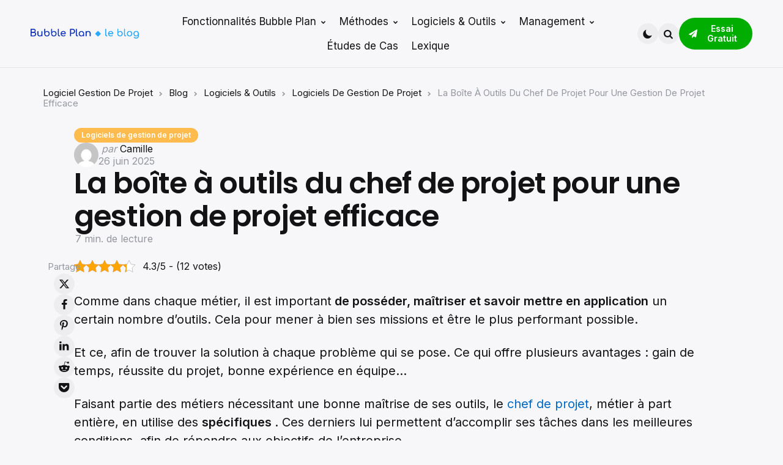

--- FILE ---
content_type: text/html; charset=UTF-8
request_url: https://bubbleplan.net/blog/boite-a-outils-chef-de-projet/
body_size: 28084
content:
<!DOCTYPE html>
<html lang="fr-FR">
<head>
<meta charset="UTF-8">
<meta name="viewport" content="width=device-width, initial-scale=1.0">
<link rel="profile" href="http://gmpg.org/xfn/11">

<meta name='robots' content='index, follow, max-image-preview:large, max-snippet:-1, max-video-preview:-1' />
	<style>img:is([sizes="auto" i], [sizes^="auto," i]) { contain-intrinsic-size: 3000px 1500px }</style>
	
	<!-- This site is optimized with the Yoast SEO plugin v26.4 - https://yoast.com/wordpress/plugins/seo/ -->
	<title>Les outils du chef de projet pour une gestion efficace</title>
	<meta name="description" content="Découvrez les outils que tout chef de projet devrait connaître pour réussir chaque projet, du lancement à la clôture." />
	<link rel="canonical" href="https://bubbleplan.net/blog/boite-a-outils-chef-de-projet/" />
	<meta property="og:locale" content="fr_FR" />
	<meta property="og:type" content="article" />
	<meta property="og:title" content="Les outils du chef de projet pour une gestion efficace" />
	<meta property="og:description" content="Découvrez les outils que tout chef de projet devrait connaître pour réussir chaque projet, du lancement à la clôture." />
	<meta property="og:url" content="https://bubbleplan.net/blog/boite-a-outils-chef-de-projet/" />
	<meta property="og:site_name" content="Bubble Plan : blog de la Gestion de Projet efficace et collaborative" />
	<meta property="article:publisher" content="https://www.facebook.com/bubbleplan" />
	<meta property="article:published_time" content="2025-06-26T08:00:50+00:00" />
	<meta property="article:modified_time" content="2025-10-02T10:29:07+00:00" />
	<meta property="og:image" content="https://bubbleplan.net/blog/wp-content/uploads/2025/06/la-boite-a-outils-du-chef-de-projet-pour-une-gestion-de-projet-efficace.png" />
	<meta property="og:image:width" content="1200" />
	<meta property="og:image:height" content="800" />
	<meta property="og:image:type" content="image/png" />
	<meta name="author" content="Camille" />
	<meta name="twitter:card" content="summary_large_image" />
	<meta name="twitter:creator" content="@BubblePlan" />
	<meta name="twitter:site" content="@BubblePlan" />
	<meta name="twitter:label1" content="Écrit par" />
	<meta name="twitter:data1" content="Camille" />
	<meta name="twitter:label2" content="Durée de lecture estimée" />
	<meta name="twitter:data2" content="10 minutes" />
	<script type="application/ld+json" class="yoast-schema-graph">{"@context":"https://schema.org","@graph":[{"@type":"Article","@id":"https://bubbleplan.net/blog/boite-a-outils-chef-de-projet/#article","isPartOf":{"@id":"https://bubbleplan.net/blog/boite-a-outils-chef-de-projet/"},"author":{"name":"Camille","@id":"https://bubbleplan.net/blog/#/schema/person/211525ff0235e694d59aa9109b761f19"},"headline":"La boîte à outils du chef de projet pour une gestion de projet efficace","datePublished":"2025-06-26T08:00:50+00:00","dateModified":"2025-10-02T10:29:07+00:00","mainEntityOfPage":{"@id":"https://bubbleplan.net/blog/boite-a-outils-chef-de-projet/"},"wordCount":1879,"commentCount":0,"publisher":{"@id":"https://bubbleplan.net/blog/#organization"},"image":{"@id":"https://bubbleplan.net/blog/boite-a-outils-chef-de-projet/#primaryimage"},"thumbnailUrl":"https://bubbleplan.net/blog/wp-content/uploads/2025/06/la-boite-a-outils-du-chef-de-projet-pour-une-gestion-de-projet-efficace.png","keywords":["gestion de projet","chef de projet","outils","boite à outil"],"articleSection":["Logiciels de gestion de projet"],"inLanguage":"fr-FR","potentialAction":[{"@type":"CommentAction","name":"Comment","target":["https://bubbleplan.net/blog/boite-a-outils-chef-de-projet/#respond"]}]},{"@type":"WebPage","@id":"https://bubbleplan.net/blog/boite-a-outils-chef-de-projet/","url":"https://bubbleplan.net/blog/boite-a-outils-chef-de-projet/","name":"Les outils du chef de projet pour une gestion efficace","isPartOf":{"@id":"https://bubbleplan.net/blog/#website"},"primaryImageOfPage":{"@id":"https://bubbleplan.net/blog/boite-a-outils-chef-de-projet/#primaryimage"},"image":{"@id":"https://bubbleplan.net/blog/boite-a-outils-chef-de-projet/#primaryimage"},"thumbnailUrl":"https://bubbleplan.net/blog/wp-content/uploads/2025/06/la-boite-a-outils-du-chef-de-projet-pour-une-gestion-de-projet-efficace.png","datePublished":"2025-06-26T08:00:50+00:00","dateModified":"2025-10-02T10:29:07+00:00","description":"Découvrez les outils que tout chef de projet devrait connaître pour réussir chaque projet, du lancement à la clôture.","breadcrumb":{"@id":"https://bubbleplan.net/blog/boite-a-outils-chef-de-projet/#breadcrumb"},"inLanguage":"fr-FR","potentialAction":[{"@type":"ReadAction","target":["https://bubbleplan.net/blog/boite-a-outils-chef-de-projet/"]}]},{"@type":"ImageObject","inLanguage":"fr-FR","@id":"https://bubbleplan.net/blog/boite-a-outils-chef-de-projet/#primaryimage","url":"https://bubbleplan.net/blog/wp-content/uploads/2025/06/la-boite-a-outils-du-chef-de-projet-pour-une-gestion-de-projet-efficace.png","contentUrl":"https://bubbleplan.net/blog/wp-content/uploads/2025/06/la-boite-a-outils-du-chef-de-projet-pour-une-gestion-de-projet-efficace.png","width":1200,"height":800,"caption":"La boîte a outils du chef de projet pour une gestion de projet efficace"},{"@type":"BreadcrumbList","@id":"https://bubbleplan.net/blog/boite-a-outils-chef-de-projet/#breadcrumb","itemListElement":[{"@type":"ListItem","position":1,"name":"Blog","item":"https://bubbleplan.net/blog/"},{"@type":"ListItem","position":2,"name":"Logiciels &amp; Outils","item":"https://bubbleplan.net/blog/category/logiciels-outils/"},{"@type":"ListItem","position":3,"name":"Logiciels de gestion de projet","item":"https://bubbleplan.net/blog/category/logiciels-outils/logiciels-de-gestion-de-projet/"},{"@type":"ListItem","position":4,"name":"La boîte à outils du chef de projet pour une gestion de projet efficace"}]},{"@type":"WebSite","@id":"https://bubbleplan.net/blog/#website","url":"https://bubbleplan.net/blog/","name":"Bubble Plan : blog de la Gestion de Projet efficace et collaborative","description":"Toute l&#039;actualité de la gestion de projet et du collaboratif, avec Bubble Plan","publisher":{"@id":"https://bubbleplan.net/blog/#organization"},"potentialAction":[{"@type":"SearchAction","target":{"@type":"EntryPoint","urlTemplate":"https://bubbleplan.net/blog/?s={search_term_string}"},"query-input":{"@type":"PropertyValueSpecification","valueRequired":true,"valueName":"search_term_string"}}],"inLanguage":"fr-FR"},{"@type":"Organization","@id":"https://bubbleplan.net/blog/#organization","name":"Bubble Plan","url":"https://bubbleplan.net/blog/","logo":{"@type":"ImageObject","inLanguage":"fr-FR","@id":"https://bubbleplan.net/blog/#/schema/logo/image/","url":"https://bubbleplan.net/blog/wp-content/uploads/2024/07/logo-leblog-vf-01-336.png","contentUrl":"https://bubbleplan.net/blog/wp-content/uploads/2024/07/logo-leblog-vf-01-336.png","width":672,"height":62,"caption":"Bubble Plan"},"image":{"@id":"https://bubbleplan.net/blog/#/schema/logo/image/"},"sameAs":["https://www.facebook.com/bubbleplan","https://x.com/BubblePlan","https://www.linkedin.com/company/bubbleplan","https://www.youtube.com/channel/UCDb4feDzsa4fCd_vR5HZJgg"]},{"@type":"Person","@id":"https://bubbleplan.net/blog/#/schema/person/211525ff0235e694d59aa9109b761f19","name":"Camille","image":{"@type":"ImageObject","inLanguage":"fr-FR","@id":"https://bubbleplan.net/blog/#/schema/person/image/","url":"https://secure.gravatar.com/avatar/245bc54e612079a6f44bdc1ba89d9709?s=96&d=mm&r=g","contentUrl":"https://secure.gravatar.com/avatar/245bc54e612079a6f44bdc1ba89d9709?s=96&d=mm&r=g","caption":"Camille"},"description":"Camille propose des articles clairs, concrets et directement utiles pour mieux comprendre Bubble Plan et ses fonctionnalités. Grâce à son expérience produit, elle va droit au but, en répondant aux vraies questions que se posent les utilisateurs au quotidien.","url":"https://bubbleplan.net/blog/author/camille/"}]}</script>
	<!-- / Yoast SEO plugin. -->


<link rel='dns-prefetch' href='//fonts.googleapis.com' />
<link rel="alternate" type="application/rss+xml" title="Bubble Plan : blog de la Gestion de Projet efficace et collaborative &raquo; Flux" href="https://bubbleplan.net/blog/feed/" />
<link rel="alternate" type="application/rss+xml" title="Bubble Plan : blog de la Gestion de Projet efficace et collaborative &raquo; Flux des commentaires" href="https://bubbleplan.net/blog/comments/feed/" />
<link rel="alternate" type="application/rss+xml" title="Bubble Plan : blog de la Gestion de Projet efficace et collaborative &raquo; La boîte à outils du chef de projet pour une gestion de projet efficace Flux des commentaires" href="https://bubbleplan.net/blog/boite-a-outils-chef-de-projet/feed/" />
<script type="text/javascript">
/* <![CDATA[ */
window._wpemojiSettings = {"baseUrl":"https:\/\/s.w.org\/images\/core\/emoji\/15.0.3\/72x72\/","ext":".png","svgUrl":"https:\/\/s.w.org\/images\/core\/emoji\/15.0.3\/svg\/","svgExt":".svg","source":{"concatemoji":"https:\/\/bubbleplan.net\/blog\/wp-includes\/js\/wp-emoji-release.min.js?ver=6.7.4"}};
/*! This file is auto-generated */
!function(i,n){var o,s,e;function c(e){try{var t={supportTests:e,timestamp:(new Date).valueOf()};sessionStorage.setItem(o,JSON.stringify(t))}catch(e){}}function p(e,t,n){e.clearRect(0,0,e.canvas.width,e.canvas.height),e.fillText(t,0,0);var t=new Uint32Array(e.getImageData(0,0,e.canvas.width,e.canvas.height).data),r=(e.clearRect(0,0,e.canvas.width,e.canvas.height),e.fillText(n,0,0),new Uint32Array(e.getImageData(0,0,e.canvas.width,e.canvas.height).data));return t.every(function(e,t){return e===r[t]})}function u(e,t,n){switch(t){case"flag":return n(e,"\ud83c\udff3\ufe0f\u200d\u26a7\ufe0f","\ud83c\udff3\ufe0f\u200b\u26a7\ufe0f")?!1:!n(e,"\ud83c\uddfa\ud83c\uddf3","\ud83c\uddfa\u200b\ud83c\uddf3")&&!n(e,"\ud83c\udff4\udb40\udc67\udb40\udc62\udb40\udc65\udb40\udc6e\udb40\udc67\udb40\udc7f","\ud83c\udff4\u200b\udb40\udc67\u200b\udb40\udc62\u200b\udb40\udc65\u200b\udb40\udc6e\u200b\udb40\udc67\u200b\udb40\udc7f");case"emoji":return!n(e,"\ud83d\udc26\u200d\u2b1b","\ud83d\udc26\u200b\u2b1b")}return!1}function f(e,t,n){var r="undefined"!=typeof WorkerGlobalScope&&self instanceof WorkerGlobalScope?new OffscreenCanvas(300,150):i.createElement("canvas"),a=r.getContext("2d",{willReadFrequently:!0}),o=(a.textBaseline="top",a.font="600 32px Arial",{});return e.forEach(function(e){o[e]=t(a,e,n)}),o}function t(e){var t=i.createElement("script");t.src=e,t.defer=!0,i.head.appendChild(t)}"undefined"!=typeof Promise&&(o="wpEmojiSettingsSupports",s=["flag","emoji"],n.supports={everything:!0,everythingExceptFlag:!0},e=new Promise(function(e){i.addEventListener("DOMContentLoaded",e,{once:!0})}),new Promise(function(t){var n=function(){try{var e=JSON.parse(sessionStorage.getItem(o));if("object"==typeof e&&"number"==typeof e.timestamp&&(new Date).valueOf()<e.timestamp+604800&&"object"==typeof e.supportTests)return e.supportTests}catch(e){}return null}();if(!n){if("undefined"!=typeof Worker&&"undefined"!=typeof OffscreenCanvas&&"undefined"!=typeof URL&&URL.createObjectURL&&"undefined"!=typeof Blob)try{var e="postMessage("+f.toString()+"("+[JSON.stringify(s),u.toString(),p.toString()].join(",")+"));",r=new Blob([e],{type:"text/javascript"}),a=new Worker(URL.createObjectURL(r),{name:"wpTestEmojiSupports"});return void(a.onmessage=function(e){c(n=e.data),a.terminate(),t(n)})}catch(e){}c(n=f(s,u,p))}t(n)}).then(function(e){for(var t in e)n.supports[t]=e[t],n.supports.everything=n.supports.everything&&n.supports[t],"flag"!==t&&(n.supports.everythingExceptFlag=n.supports.everythingExceptFlag&&n.supports[t]);n.supports.everythingExceptFlag=n.supports.everythingExceptFlag&&!n.supports.flag,n.DOMReady=!1,n.readyCallback=function(){n.DOMReady=!0}}).then(function(){return e}).then(function(){var e;n.supports.everything||(n.readyCallback(),(e=n.source||{}).concatemoji?t(e.concatemoji):e.wpemoji&&e.twemoji&&(t(e.twemoji),t(e.wpemoji)))}))}((window,document),window._wpemojiSettings);
/* ]]> */
</script>
<style id='wp-emoji-styles-inline-css' type='text/css'>

	img.wp-smiley, img.emoji {
		display: inline !important;
		border: none !important;
		box-shadow: none !important;
		height: 1em !important;
		width: 1em !important;
		margin: 0 0.07em !important;
		vertical-align: -0.1em !important;
		background: none !important;
		padding: 0 !important;
	}
</style>
<style id='wp-block-library-theme-inline-css' type='text/css'>
.wp-block-audio :where(figcaption){color:#555;font-size:13px;text-align:center}.is-dark-theme .wp-block-audio :where(figcaption){color:#ffffffa6}.wp-block-audio{margin:0 0 1em}.wp-block-code{border:1px solid #ccc;border-radius:4px;font-family:Menlo,Consolas,monaco,monospace;padding:.8em 1em}.wp-block-embed :where(figcaption){color:#555;font-size:13px;text-align:center}.is-dark-theme .wp-block-embed :where(figcaption){color:#ffffffa6}.wp-block-embed{margin:0 0 1em}.blocks-gallery-caption{color:#555;font-size:13px;text-align:center}.is-dark-theme .blocks-gallery-caption{color:#ffffffa6}:root :where(.wp-block-image figcaption){color:#555;font-size:13px;text-align:center}.is-dark-theme :root :where(.wp-block-image figcaption){color:#ffffffa6}.wp-block-image{margin:0 0 1em}.wp-block-pullquote{border-bottom:4px solid;border-top:4px solid;color:currentColor;margin-bottom:1.75em}.wp-block-pullquote cite,.wp-block-pullquote footer,.wp-block-pullquote__citation{color:currentColor;font-size:.8125em;font-style:normal;text-transform:uppercase}.wp-block-quote{border-left:.25em solid;margin:0 0 1.75em;padding-left:1em}.wp-block-quote cite,.wp-block-quote footer{color:currentColor;font-size:.8125em;font-style:normal;position:relative}.wp-block-quote:where(.has-text-align-right){border-left:none;border-right:.25em solid;padding-left:0;padding-right:1em}.wp-block-quote:where(.has-text-align-center){border:none;padding-left:0}.wp-block-quote.is-large,.wp-block-quote.is-style-large,.wp-block-quote:where(.is-style-plain){border:none}.wp-block-search .wp-block-search__label{font-weight:700}.wp-block-search__button{border:1px solid #ccc;padding:.375em .625em}:where(.wp-block-group.has-background){padding:1.25em 2.375em}.wp-block-separator.has-css-opacity{opacity:.4}.wp-block-separator{border:none;border-bottom:2px solid;margin-left:auto;margin-right:auto}.wp-block-separator.has-alpha-channel-opacity{opacity:1}.wp-block-separator:not(.is-style-wide):not(.is-style-dots){width:100px}.wp-block-separator.has-background:not(.is-style-dots){border-bottom:none;height:1px}.wp-block-separator.has-background:not(.is-style-wide):not(.is-style-dots){height:2px}.wp-block-table{margin:0 0 1em}.wp-block-table td,.wp-block-table th{word-break:normal}.wp-block-table :where(figcaption){color:#555;font-size:13px;text-align:center}.is-dark-theme .wp-block-table :where(figcaption){color:#ffffffa6}.wp-block-video :where(figcaption){color:#555;font-size:13px;text-align:center}.is-dark-theme .wp-block-video :where(figcaption){color:#ffffffa6}.wp-block-video{margin:0 0 1em}:root :where(.wp-block-template-part.has-background){margin-bottom:0;margin-top:0;padding:1.25em 2.375em}
</style>
<style id='classic-theme-styles-inline-css' type='text/css'>
/*! This file is auto-generated */
.wp-block-button__link{color:#fff;background-color:#32373c;border-radius:9999px;box-shadow:none;text-decoration:none;padding:calc(.667em + 2px) calc(1.333em + 2px);font-size:1.125em}.wp-block-file__button{background:#32373c;color:#fff;text-decoration:none}
</style>
<style id='global-styles-inline-css' type='text/css'>
:root{--wp--preset--aspect-ratio--square: 1;--wp--preset--aspect-ratio--4-3: 4/3;--wp--preset--aspect-ratio--3-4: 3/4;--wp--preset--aspect-ratio--3-2: 3/2;--wp--preset--aspect-ratio--2-3: 2/3;--wp--preset--aspect-ratio--16-9: 16/9;--wp--preset--aspect-ratio--9-16: 9/16;--wp--preset--color--black: #000000;--wp--preset--color--cyan-bluish-gray: #abb8c3;--wp--preset--color--white: #ffffff;--wp--preset--color--pale-pink: #f78da7;--wp--preset--color--vivid-red: #cf2e2e;--wp--preset--color--luminous-vivid-orange: #ff6900;--wp--preset--color--luminous-vivid-amber: #fcb900;--wp--preset--color--light-green-cyan: #7bdcb5;--wp--preset--color--vivid-green-cyan: #00d084;--wp--preset--color--pale-cyan-blue: #8ed1fc;--wp--preset--color--vivid-cyan-blue: #0693e3;--wp--preset--color--vivid-purple: #9b51e0;--wp--preset--color--primary-theme-color: #0169c1;--wp--preset--color--secondary-theme-color: #f67280;--wp--preset--color--tertiary-theme-color: #f8b195;--wp--preset--color--quaternary-theme-color: #c06c84;--wp--preset--color--quinary-theme-color: #355c7d;--wp--preset--color--very-dark-grey: #131315;--wp--preset--color--dark-grey: #45464b;--wp--preset--color--medium-grey: #94979e;--wp--preset--color--light-grey: #cfd0d2;--wp--preset--color--very-light-grey: #f2f2f3;--wp--preset--color--light-dark-highlight: #f2f2f2;--wp--preset--gradient--vivid-cyan-blue-to-vivid-purple: linear-gradient(135deg,rgba(6,147,227,1) 0%,rgb(155,81,224) 100%);--wp--preset--gradient--light-green-cyan-to-vivid-green-cyan: linear-gradient(135deg,rgb(122,220,180) 0%,rgb(0,208,130) 100%);--wp--preset--gradient--luminous-vivid-amber-to-luminous-vivid-orange: linear-gradient(135deg,rgba(252,185,0,1) 0%,rgba(255,105,0,1) 100%);--wp--preset--gradient--luminous-vivid-orange-to-vivid-red: linear-gradient(135deg,rgba(255,105,0,1) 0%,rgb(207,46,46) 100%);--wp--preset--gradient--very-light-gray-to-cyan-bluish-gray: linear-gradient(135deg,rgb(238,238,238) 0%,rgb(169,184,195) 100%);--wp--preset--gradient--cool-to-warm-spectrum: linear-gradient(135deg,rgb(74,234,220) 0%,rgb(151,120,209) 20%,rgb(207,42,186) 40%,rgb(238,44,130) 60%,rgb(251,105,98) 80%,rgb(254,248,76) 100%);--wp--preset--gradient--blush-light-purple: linear-gradient(135deg,rgb(255,206,236) 0%,rgb(152,150,240) 100%);--wp--preset--gradient--blush-bordeaux: linear-gradient(135deg,rgb(254,205,165) 0%,rgb(254,45,45) 50%,rgb(107,0,62) 100%);--wp--preset--gradient--luminous-dusk: linear-gradient(135deg,rgb(255,203,112) 0%,rgb(199,81,192) 50%,rgb(65,88,208) 100%);--wp--preset--gradient--pale-ocean: linear-gradient(135deg,rgb(255,245,203) 0%,rgb(182,227,212) 50%,rgb(51,167,181) 100%);--wp--preset--gradient--electric-grass: linear-gradient(135deg,rgb(202,248,128) 0%,rgb(113,206,126) 100%);--wp--preset--gradient--midnight: linear-gradient(135deg,rgb(2,3,129) 0%,rgb(40,116,252) 100%);--wp--preset--gradient--primary-to-secondary: linear-gradient(135deg, #0169c1 0%, rgb(246,114,128) 100%);--wp--preset--gradient--secondary-to-tertiary: linear-gradient(135deg, rgb(246,114,128) 0%, rgb(248,177,149) 100%);--wp--preset--gradient--primary-to-tertiary: linear-gradient(135deg, #0169c1 0%, rgb(248,177,149) 100%);--wp--preset--font-size--small: 13px;--wp--preset--font-size--medium: 20px;--wp--preset--font-size--large: 36px;--wp--preset--font-size--x-large: 42px;--wp--preset--spacing--20: 0.44rem;--wp--preset--spacing--30: 0.67rem;--wp--preset--spacing--40: 1rem;--wp--preset--spacing--50: 1.5rem;--wp--preset--spacing--60: 2.25rem;--wp--preset--spacing--70: 3.38rem;--wp--preset--spacing--80: 5.06rem;--wp--preset--shadow--natural: 6px 6px 9px rgba(0, 0, 0, 0.2);--wp--preset--shadow--deep: 12px 12px 50px rgba(0, 0, 0, 0.4);--wp--preset--shadow--sharp: 6px 6px 0px rgba(0, 0, 0, 0.2);--wp--preset--shadow--outlined: 6px 6px 0px -3px rgba(255, 255, 255, 1), 6px 6px rgba(0, 0, 0, 1);--wp--preset--shadow--crisp: 6px 6px 0px rgba(0, 0, 0, 1);}:where(.is-layout-flex){gap: 0.5em;}:where(.is-layout-grid){gap: 0.5em;}body .is-layout-flex{display: flex;}.is-layout-flex{flex-wrap: wrap;align-items: center;}.is-layout-flex > :is(*, div){margin: 0;}body .is-layout-grid{display: grid;}.is-layout-grid > :is(*, div){margin: 0;}:where(.wp-block-columns.is-layout-flex){gap: 2em;}:where(.wp-block-columns.is-layout-grid){gap: 2em;}:where(.wp-block-post-template.is-layout-flex){gap: 1.25em;}:where(.wp-block-post-template.is-layout-grid){gap: 1.25em;}.has-black-color{color: var(--wp--preset--color--black) !important;}.has-cyan-bluish-gray-color{color: var(--wp--preset--color--cyan-bluish-gray) !important;}.has-white-color{color: var(--wp--preset--color--white) !important;}.has-pale-pink-color{color: var(--wp--preset--color--pale-pink) !important;}.has-vivid-red-color{color: var(--wp--preset--color--vivid-red) !important;}.has-luminous-vivid-orange-color{color: var(--wp--preset--color--luminous-vivid-orange) !important;}.has-luminous-vivid-amber-color{color: var(--wp--preset--color--luminous-vivid-amber) !important;}.has-light-green-cyan-color{color: var(--wp--preset--color--light-green-cyan) !important;}.has-vivid-green-cyan-color{color: var(--wp--preset--color--vivid-green-cyan) !important;}.has-pale-cyan-blue-color{color: var(--wp--preset--color--pale-cyan-blue) !important;}.has-vivid-cyan-blue-color{color: var(--wp--preset--color--vivid-cyan-blue) !important;}.has-vivid-purple-color{color: var(--wp--preset--color--vivid-purple) !important;}.has-black-background-color{background-color: var(--wp--preset--color--black) !important;}.has-cyan-bluish-gray-background-color{background-color: var(--wp--preset--color--cyan-bluish-gray) !important;}.has-white-background-color{background-color: var(--wp--preset--color--white) !important;}.has-pale-pink-background-color{background-color: var(--wp--preset--color--pale-pink) !important;}.has-vivid-red-background-color{background-color: var(--wp--preset--color--vivid-red) !important;}.has-luminous-vivid-orange-background-color{background-color: var(--wp--preset--color--luminous-vivid-orange) !important;}.has-luminous-vivid-amber-background-color{background-color: var(--wp--preset--color--luminous-vivid-amber) !important;}.has-light-green-cyan-background-color{background-color: var(--wp--preset--color--light-green-cyan) !important;}.has-vivid-green-cyan-background-color{background-color: var(--wp--preset--color--vivid-green-cyan) !important;}.has-pale-cyan-blue-background-color{background-color: var(--wp--preset--color--pale-cyan-blue) !important;}.has-vivid-cyan-blue-background-color{background-color: var(--wp--preset--color--vivid-cyan-blue) !important;}.has-vivid-purple-background-color{background-color: var(--wp--preset--color--vivid-purple) !important;}.has-black-border-color{border-color: var(--wp--preset--color--black) !important;}.has-cyan-bluish-gray-border-color{border-color: var(--wp--preset--color--cyan-bluish-gray) !important;}.has-white-border-color{border-color: var(--wp--preset--color--white) !important;}.has-pale-pink-border-color{border-color: var(--wp--preset--color--pale-pink) !important;}.has-vivid-red-border-color{border-color: var(--wp--preset--color--vivid-red) !important;}.has-luminous-vivid-orange-border-color{border-color: var(--wp--preset--color--luminous-vivid-orange) !important;}.has-luminous-vivid-amber-border-color{border-color: var(--wp--preset--color--luminous-vivid-amber) !important;}.has-light-green-cyan-border-color{border-color: var(--wp--preset--color--light-green-cyan) !important;}.has-vivid-green-cyan-border-color{border-color: var(--wp--preset--color--vivid-green-cyan) !important;}.has-pale-cyan-blue-border-color{border-color: var(--wp--preset--color--pale-cyan-blue) !important;}.has-vivid-cyan-blue-border-color{border-color: var(--wp--preset--color--vivid-cyan-blue) !important;}.has-vivid-purple-border-color{border-color: var(--wp--preset--color--vivid-purple) !important;}.has-vivid-cyan-blue-to-vivid-purple-gradient-background{background: var(--wp--preset--gradient--vivid-cyan-blue-to-vivid-purple) !important;}.has-light-green-cyan-to-vivid-green-cyan-gradient-background{background: var(--wp--preset--gradient--light-green-cyan-to-vivid-green-cyan) !important;}.has-luminous-vivid-amber-to-luminous-vivid-orange-gradient-background{background: var(--wp--preset--gradient--luminous-vivid-amber-to-luminous-vivid-orange) !important;}.has-luminous-vivid-orange-to-vivid-red-gradient-background{background: var(--wp--preset--gradient--luminous-vivid-orange-to-vivid-red) !important;}.has-very-light-gray-to-cyan-bluish-gray-gradient-background{background: var(--wp--preset--gradient--very-light-gray-to-cyan-bluish-gray) !important;}.has-cool-to-warm-spectrum-gradient-background{background: var(--wp--preset--gradient--cool-to-warm-spectrum) !important;}.has-blush-light-purple-gradient-background{background: var(--wp--preset--gradient--blush-light-purple) !important;}.has-blush-bordeaux-gradient-background{background: var(--wp--preset--gradient--blush-bordeaux) !important;}.has-luminous-dusk-gradient-background{background: var(--wp--preset--gradient--luminous-dusk) !important;}.has-pale-ocean-gradient-background{background: var(--wp--preset--gradient--pale-ocean) !important;}.has-electric-grass-gradient-background{background: var(--wp--preset--gradient--electric-grass) !important;}.has-midnight-gradient-background{background: var(--wp--preset--gradient--midnight) !important;}.has-small-font-size{font-size: var(--wp--preset--font-size--small) !important;}.has-medium-font-size{font-size: var(--wp--preset--font-size--medium) !important;}.has-large-font-size{font-size: var(--wp--preset--font-size--large) !important;}.has-x-large-font-size{font-size: var(--wp--preset--font-size--x-large) !important;}
:where(.wp-block-post-template.is-layout-flex){gap: 1.25em;}:where(.wp-block-post-template.is-layout-grid){gap: 1.25em;}
:where(.wp-block-columns.is-layout-flex){gap: 2em;}:where(.wp-block-columns.is-layout-grid){gap: 2em;}
:root :where(.wp-block-pullquote){font-size: 1.5em;line-height: 1.6;}
</style>
<style  type='text/css'  data-wpacu-inline-css-file='1'>
.schema-faq .schema-faq-section{border:1px solid #d1dfee;margin-bottom:20px;background-color:#fdfeff}.schema-faq .schema-faq-question{font-size:14px;font-weight:700;text-decoration:none;margin:0;padding:15px 40px 15px 15px;line-height:1.4;cursor:pointer;position:relative;-webkit-touch-callout:none;-webkit-user-select:none;-moz-user-select:none;-ms-user-select:none;user-select:none;display:block}.schema-faq .schema-faq-question.faq-q-open{border-bottom:1px solid #d1dfee}.schema-faq .schema-faq-question:after{content:"+";position:absolute;top:0;right:15px;text-align:center;font-weight:700;color:#000;font-size:20px;height:100%;display:flex;flex-direction:column;justify-content:center}.schema-faq .schema-faq-question.faq-q-open:after{content:"-"}.schema-faq p.schema-faq-answer{margin:0;padding:15px;background-color:#fff;font-size:16px;line-height:1.4;border-bottom:1px solid #dedee0;display:none}
</style>
<style  type='text/css'  data-wpacu-inline-css-file='1'>
/**
* kk Star Ratings
* @see https://github.com/kamalkhan/kk-star-ratings
*/
 .kk-star-ratings {display: -webkit-box;display: -webkit-flex;display: -ms-flexbox;display: flex;-webkit-box-align: center;-webkit-align-items: center;-ms-flex-align: center;align-items: center;}.kk-star-ratings.kksr-shortcode {display: -webkit-inline-box;display: -webkit-inline-flex;display: -ms-inline-flexbox;display: inline-flex;}.kk-star-ratings.kksr-valign-top {margin-bottom: 2rem;}.kk-star-ratings.kksr-valign-bottom {margin-top: 2rem;}.kk-star-ratings.kksr-align-left {-webkit-box-pack: flex-start;-webkit-justify-content: flex-start;-ms-flex-pack: flex-start;justify-content: flex-start;}.kk-star-ratings.kksr-align-center {-webkit-box-pack: center;-webkit-justify-content: center;-ms-flex-pack: center;justify-content: center;}.kk-star-ratings.kksr-align-right {-webkit-box-pack: flex-end;-webkit-justify-content: flex-end;-ms-flex-pack: flex-end;justify-content: flex-end;}.kk-star-ratings .kksr-muted {opacity: .5;}.kk-star-ratings .kksr-stars {position: relative;}.kk-star-ratings .kksr-stars .kksr-stars-active, .kk-star-ratings .kksr-stars .kksr-stars-inactive {display: flex;}.kk-star-ratings .kksr-stars .kksr-stars-active {overflow: hidden;position: absolute;top: 0;left: 0;}.kk-star-ratings .kksr-stars .kksr-star {cursor: pointer;padding-right: 0px;}.kk-star-ratings.kksr-disabled .kksr-stars .kksr-star {cursor: default;}.kk-star-ratings .kksr-stars .kksr-star .kksr-icon {transition: .3s all;}.kk-star-ratings:not(.kksr-disabled) .kksr-stars:hover .kksr-stars-active {width: 0 !important;}.kk-star-ratings .kksr-stars .kksr-star .kksr-icon, .kk-star-ratings:not(.kksr-disabled) .kksr-stars .kksr-star:hover ~ .kksr-star .kksr-icon {background-image: url("/blog/wp-content/plugins/kk-star-ratings/src/core/public/css/../svg/inactive.svg");}.kk-star-ratings .kksr-stars .kksr-stars-active .kksr-star .kksr-icon {background-image: url("/blog/wp-content/plugins/kk-star-ratings/src/core/public/css/../svg/active.svg");}.kk-star-ratings.kksr-disabled .kksr-stars .kksr-stars-active .kksr-star .kksr-icon, .kk-star-ratings:not(.kksr-disabled) .kksr-stars:hover .kksr-star .kksr-icon {background-image: url("/blog/wp-content/plugins/kk-star-ratings/src/core/public/css/../svg/selected.svg");}.kk-star-ratings .kksr-legend {margin-left: .75rem;margin-right: .75rem;}[dir="rtl"] .kk-star-ratings .kksr-stars .kksr-stars-active {left: auto;right: 0;}

</style>
<link rel='stylesheet' id='tfm-theme-boost-style-css' href='https://bubbleplan.net/blog/wp-content/cache/asset-cleanup/css/item/tfm-theme-boost__css__style-css-vd3d7c610e6f45a59311c7b95f68aca599af21376.css' type='text/css' media='all' />
<link rel='stylesheet' id='ez-toc-css' href='https://bubbleplan.net/blog/wp-content/plugins/easy-table-of-contents/assets/css/screen.min.css?ver=2.0.71' type='text/css' media='all' />
<style id='ez-toc-inline-css' type='text/css'>
div#ez-toc-container .ez-toc-title {font-size: 120%;}div#ez-toc-container .ez-toc-title {font-weight: 500;}div#ez-toc-container ul li {font-size: 95%;}div#ez-toc-container ul li {font-weight: 500;}div#ez-toc-container nav ul ul li {font-size: 90%;}div#ez-toc-container {width: 75%;}ul.ez-toc-list a.ez-toc-link { padding: 0 0 0 20px; }
.ez-toc-container-direction {direction: ltr;}.ez-toc-counter ul {direction: ltr;counter-reset: item ;}.ez-toc-counter nav ul li a::before {content: counter(item, disc) '  ';margin-right: .2em; counter-increment: item;flex-grow: 0;flex-shrink: 0;float: left; }.ez-toc-widget-direction {direction: ltr;}.ez-toc-widget-container ul {direction: ltr;counter-reset: item ;}.ez-toc-widget-container nav ul li a::before {content: counter(item, disc) '  ';margin-right: .2em; counter-increment: item;flex-grow: 0;flex-shrink: 0;float: left; }
</style>
<link rel='stylesheet' id='bbp-google-fonts-css' href='https://fonts.googleapis.com/css?family=Inter%3A400%2C600%7CPoppins%3A300%2C600&#038;display=fallback&#038;ver=6.7.4' type='text/css' media='all' />
<style  type='text/css'  data-wpacu-inline-css-file='1'>
/*!/wp-content/themes/applied/css/normalize.css*//*! normalize.css v8.0.1 | MIT License | github.com/necolas/normalize.css */
 html{line-height:1.15;-webkit-text-size-adjust:100%}body{margin:0}main{display:block}h1{font-size:2em;margin:.67em 0}hr{box-sizing:content-box;height:0;overflow:visible}pre{font-family:monospace,monospace;font-size:1em}a{background-color:#fff0}abbr[title]{border-bottom:none;text-decoration:underline;text-decoration:underline dotted}b,strong{font-weight:bolder}code,kbd,samp{font-family:monospace,monospace;font-size:1em}small{font-size:80%}sub,sup{font-size:75%;line-height:0;position:relative;vertical-align:baseline}sub{bottom:-.25em}sup{top:-.5em}img:not[style*="border"]{border-style:none}button,input,optgroup,select,textarea{font-family:inherit;font-size:100%;line-height:1.15;margin:0}button,input{overflow:visible}button,select{text-transform:none}button,[type="button"],[type="reset"],[type="submit"]{-webkit-appearance:button}button::-moz-focus-inner,[type="button"]::-moz-focus-inner,[type="reset"]::-moz-focus-inner,[type="submit"]::-moz-focus-inner{border-style:none;padding:0}button:-moz-focusring,[type="button"]:-moz-focusring,[type="reset"]:-moz-focusring,[type="submit"]:-moz-focusring{outline:1px dotted ButtonText}fieldset{padding:.35em .75em .625em}legend{box-sizing:border-box;color:inherit;display:table;max-width:100%;padding:0;white-space:normal}progress{vertical-align:baseline}textarea{overflow:auto}[type="checkbox"],[type="radio"]{box-sizing:border-box;padding:0}[type="number"]::-webkit-inner-spin-button,[type="number"]::-webkit-outer-spin-button{height:auto}[type="search"]{-webkit-appearance:textfield;outline-offset:-2px}[type="search"]::-webkit-search-decoration{-webkit-appearance:none}::-webkit-file-upload-button{-webkit-appearance:button;font:inherit}details{display:block}summary{display:list-item}template{display:none}[hidden]{display:none}
</style>
<link rel='stylesheet' id='fontello-css' href='https://bubbleplan.net/blog/wp-content/cache/asset-cleanup/css/item/applied__css__fontello__css__fontello-css-v8aeed86905fc6a6a232235891f428d305437ea1b.css' type='text/css' media='all' />
<link rel='stylesheet' id='tfm-google-font-dmsans-css' href='https://fonts.googleapis.com/css2?family=DM+Sans%3Aital%2Copsz%2Cwght%400%2C9..40%2C100..1000%3B1%2C9..40%2C100..1000&#038;display=swap&#038;ver=1.0.0' type='text/css' media='all' />
<link rel='stylesheet' id='tfm-core-style-css' href='https://bubbleplan.net/blog/wp-content/cache/asset-cleanup/css/item/applied__style-css-vf6323f36c1396071ed17595765b65f4739072733.css' type='text/css' media='all' />
<link rel='stylesheet' id='tfm-gutenberg-style-css' href='https://bubbleplan.net/blog/wp-content/cache/asset-cleanup/css/item/applied__css__gutenberg-css-ve16a616a44c7edc3d1123ffec45b6c4d40f936c6.css' type='text/css' media='all' />
<style  type='text/css'  data-wpacu-inline-css-file='1'>
/*!/wp-content/themes/applied-child/style.css*/:root{--title-font:Poppins,-apple-system,system-ui,BlinkMacSystemFont,Segoe UI,Roboto,Helvetica Neue,Arial,sans-serif;--body-font:Inter,-apple-system,system-ui,BlinkMacSystemFont,Segoe UI,Roboto,Helvetica Neue,Arial,sans-serif;--post-box-shadow:0 0 10px rgba(0,0,0,0.07);--cols-4-entry-title-font-size:var(--tfm-posts-widget-wthumb-entry-title-font-size);--global-primary-elements-margin:2rem;--h1-font-size:3rem;--tfm-posts-widget-grid-entry-title-font-size:1.25rem;--tfm-posts-widget-entry-title-font-size:1rem;--primary-menu-submenu-width:max-content}.post-shadow{border-radius:var(--post-thumbnail-border-radius);box-shadow:var(--post-box-shadow);overflow:hidden}.archive-description-wrap p{font-size:var(--cols-4-excerpt-font-size);color:initial;margin:var(--paragraph-margin,0 0 1em 0)}.bbp-website-icon{filter:grayscale(1)}.tfm-dark-mode .bbp-website-icon{filter:grayscale(100%) brightness(0) invert(1)}@media (max-width:600px){.wp-block-columns>.wp-block-column{flex-basis:100%!important}}@media (min-width:601px) and (max-width:1060px){.wp-block-columns>.wp-block-column:nth-child(-n+2){flex-basis:calc((100% - 2em) / 2)!important}}.wp-block-columns.are-vertically-aligned-top{align-items:flex-start}@media (max-width:639px){.mobile-header{justify-content:start}}@media (max-width:480px){.site-header .mobile-header .tfm-subscribe a,.site-header .mobile-header .tfm-patreon a,.site-header .mobile-header .tfm-patreon-alt a,.site-header .mobile-header .tfm-cta a{width:auto;padding:11px 16px}.mobile-header .tfm-subscribe a::before,.mobile-header .tfm-patreon a::before,.mobile-header .tfm-patreon-alt a::before{margin-right:.5rem}}.tfm-dark-mode #ez-toc-container a{color:inherit!important}.widget-title::after,.widgettitle::after,.section-header::after{display:none}body[class*="paged-"] .paged-hidden{display:none}.tfm-posts-widget-shortcode{--post-margin:2rem}.tfm-posts-widget-shortcode article.article{flex:1 0 calc(33.333% - 2rem);max-width:450px;min-width:min(300px, 100%)}.tfm-posts-widget-shortcode article .entry-title{font-size:var(--tfm-posts-widget-grid-entry-title-font-size)}.tfm-posts-widget-shortcode .thumbnail-wide .post-thumbnail,.tfm-posts-widget-shortcode .thumbnail-wide .post-thumbnail a{padding-bottom:var(--thumbnail-wide-padding)}
</style>
<script type="text/javascript" src="https://bubbleplan.net/blog/wp-includes/js/jquery/jquery.min.js?ver=3.7.1" id="jquery-core-js"></script>
<script type="text/javascript" src="https://bubbleplan.net/blog/wp-includes/js/jquery/jquery-migrate.min.js?ver=3.4.1" id="jquery-migrate-js"></script>
<link rel="https://api.w.org/" href="https://bubbleplan.net/blog/wp-json/" /><link rel="alternate" title="JSON" type="application/json" href="https://bubbleplan.net/blog/wp-json/wp/v2/posts/4321" /><link rel="EditURI" type="application/rsd+xml" title="RSD" href="https://bubbleplan.net/blog/xmlrpc.php?rsd" />
<meta name="generator" content="WordPress 6.7.4" />
<link rel='shortlink' href='https://bubbleplan.net/blog/?p=4321' />
<script type="application/ld+json"></script><script>
(function(w,d,s,l,i){w[l]=w[l]||[];w[l].push({'gtm.start':new Date().getTime(),event:'gtm.js'});
var f=d.getElementsByTagName(s)[0],j=d.createElement(s),dl=l!='dataLayer'?'&l='+l:'';
j.async=true;j.src='https://www.googletagmanager.com/gtm.js?id='+i+dl;f.parentNode.insertBefore(j,f);
})(window,document,'script','dataLayer','GTM-KMF2VZM');
</script>

<script type="text/javascript">
(function(w,s){var e=document.createElement("script");e.type="text/javascript";e.async=true;e.src="https://cdn-eu.pagesense.io/js/bubbleplan/215a1e1cc8ae4f59aac0dbb3f886e687.js";var x=document.getElementsByTagName("script")[0];x.parentNode.insertBefore(e,x);})(window,"script");
</script>
		<script>
			document.documentElement.className = document.documentElement.className.replace('no-js', 'js');
		</script>
				<style>
			.no-js img.lazyload {
				display: none;
			}

			figure.wp-block-image img.lazyloading {
				min-width: 150px;
			}

						.lazyload, .lazyloading {
				opacity: 0;
			}

			.lazyloaded {
				opacity: 1;
				transition: opacity 400ms;
				transition-delay: 0ms;
			}

					</style>
		<style type="text/css" id="applied-custom-css-vars">
:root {
--primary-theme-color:#0169c1;
--secondary-theme-color:#f67280;
--tertiary-theme-color:#f8b195;
--quaternary-theme-color:#c06c84;
--quinary-theme-color:#355c7d;
--body-font-color:#131315;
--link-color:#0169c1;
--link-hover-color:#1575c6;
--button-background:#0169c1;
--button-color:#ffffff;
--button-hover-background:#1575c6;
--button-hover-color:#ffffff;
--body-background:rgb(247,247,250);
--header-color:#131315;
--header-elements-background:#ffffff;
--header-elements-color:#44464b;
--header-border-color:rgba(19,19,21,0.08);
--footer-background:#F7F8FA;
--footer-color:#131315;
--footer-link-color:#131315;
--section-header-color:#131315;
--section-header-meta-color:#94979e;
--post-background:#ffffff;
--entry-title-color:#131315;
--entry-color:#131315;
--entry-meta-color:#94979e;
--entry-meta-link-color:#131315;
--continue-reading-button-color:#ffffff;
--continue-reading-button-background:#F3726c;
--continue-reading-button-hover-background:#1a1a1a;
--continue-reading-button-hover-color:#ffffff;
--post-format-icon-color:#ffffff;
--post-format-icon-background:#F3726c;
--post-format-audio-icon-background:#3295b4;
--post-format-video-icon-background:#a6d6c0;
--post-format-gallery-icon-background:#00677b;
--widget-color:#94979e; --widget-child-link-color:#94979e;
--widget-title-color:#131315;
--widget-link-color:#131315;
--cover-primary-color:#ffffff;
--category-meta-background:#008700;
--category-meta-color:#ffffff;
--tfm-cta-background:#00ad00;
--tfm-cta-color:#ffffff;
--tfm-cta-background-hover:#009900;
--tfm-cta-color-hover:#ffffff;
--tfm-menu-sash-background:#6c5b7b;
--tfm-menu-sash-color:#ffffff;
--logo-font-size:40px;
--large-mobile-logo-font-size:28px;
--mobile-logo-font-size:20px;
--custom-logo-width-mobile:160px;
--custom-logo-width-small-mobile:112px;
--sidebar-logo-font-size:40px;
--site-width:1400px; --site-max-width: 1400px;
--sidebar-width: 312px;
--content-max-width:1038px;
--no-sidebar-blog-list-max-width:920px;
--default-border-radius:12px;
--input-border-radius:5px;
--button-border-radius:30px;
--post-thumbnail-border-radius:5px;
}
</style>
<style type="text/css" id="applied-custom-slug-css">.entry-meta a.cat-link-642, [class*="cat-slug"] a.cat-link-642 { color:#ffffff !important;background:#ffbb4d !important; border: 0 !important;} .widget a.tag-link-642, .sub-categories a.cat-link-642 { color:#ffffff !important;background:#ffbb4d !important; border: 0 !important; }
.category-642 .archive-header .post-count {  color:#ffffff !important;background:#ffbb4d !important; border: 0 !important;;}
.widget_categories .cat-item-642 a, .widget .wp-block-categories .cat-item-642 a { color:#ffffff !important;background:#ffbb4d !important; border: 0 !important;;}
.primary-menu .tfm-categories ul a.cat-link-642 {  color:#ffffff !important;background:#ffbb4d !important; border: 0 !important;;}
.post-grid .hentry:not(.cover.has-post-media) .hentry-footer.cat-id-642 { color:#ffffff !important;background:#ffbb4d !important; border: 0 !important; }
.post-grid .hentry:not(.cover.has-post-media) .hentry-footer.cat-id-642 [class*="entry-meta"] { color:#ffffff !important; }
.entry-meta a.cat-link-631, [class*="cat-slug"] a.cat-link-631 { color:#ffffff !important;background:#0f34b8 !important; border: 0 !important;} .widget a.tag-link-631, .sub-categories a.cat-link-631 { color:#ffffff !important;background:#0f34b8 !important; border: 0 !important; }
.category-631 .archive-header .post-count {  color:#ffffff !important;background:#0f34b8 !important; border: 0 !important;;}
.widget_categories .cat-item-631 a, .widget .wp-block-categories .cat-item-631 a { color:#ffffff !important;background:#0f34b8 !important; border: 0 !important;;}
.primary-menu .tfm-categories ul a.cat-link-631 {  color:#ffffff !important;background:#0f34b8 !important; border: 0 !important;;}
.post-grid .hentry:not(.cover.has-post-media) .hentry-footer.cat-id-631 { color:#ffffff !important;background:#0f34b8 !important; border: 0 !important; }
.post-grid .hentry:not(.cover.has-post-media) .hentry-footer.cat-id-631 [class*="entry-meta"] { color:#ffffff !important; }
.entry-meta a.cat-link-632, [class*="cat-slug"] a.cat-link-632 { color:#ffffff !important;background:#b417a2 !important; border: 0 !important;} .widget a.tag-link-632, .sub-categories a.cat-link-632 { color:#ffffff !important;background:#b417a2 !important; border: 0 !important; }
.category-632 .archive-header .post-count {  color:#ffffff !important;background:#b417a2 !important; border: 0 !important;;}
.widget_categories .cat-item-632 a, .widget .wp-block-categories .cat-item-632 a { color:#ffffff !important;background:#b417a2 !important; border: 0 !important;;}
.primary-menu .tfm-categories ul a.cat-link-632 {  color:#ffffff !important;background:#b417a2 !important; border: 0 !important;;}
.post-grid .hentry:not(.cover.has-post-media) .hentry-footer.cat-id-632 { color:#ffffff !important;background:#b417a2 !important; border: 0 !important; }
.post-grid .hentry:not(.cover.has-post-media) .hentry-footer.cat-id-632 [class*="entry-meta"] { color:#ffffff !important; }
.entry-meta a.cat-link-633, [class*="cat-slug"] a.cat-link-633 { color:#ffffff !important;} .widget a.tag-link-633, .sub-categories a.cat-link-633 { color:#ffffff !important; }
.category-633 .archive-header .post-count {  color:#ffffff !important;;}
.widget_categories .cat-item-633 a, .widget .wp-block-categories .cat-item-633 a { color:#ffffff !important;;}
.primary-menu .tfm-categories ul a.cat-link-633 {  color:#ffffff !important;;}
.post-grid .hentry:not(.cover.has-post-media) .hentry-footer.cat-id-633 { color:#ffffff !important; }
.post-grid .hentry:not(.cover.has-post-media) .hentry-footer.cat-id-633 [class*="entry-meta"] { color:#ffffff !important; }
.entry-meta a.cat-link-634, [class*="cat-slug"] a.cat-link-634 { color:#ffffff !important;background:#00b7ff !important; border: 0 !important;} .widget a.tag-link-634, .sub-categories a.cat-link-634 { color:#ffffff !important;background:#00b7ff !important; border: 0 !important; }
.category-634 .archive-header .post-count {  color:#ffffff !important;background:#00b7ff !important; border: 0 !important;;}
.widget_categories .cat-item-634 a, .widget .wp-block-categories .cat-item-634 a { color:#ffffff !important;background:#00b7ff !important; border: 0 !important;;}
.primary-menu .tfm-categories ul a.cat-link-634 {  color:#ffffff !important;background:#00b7ff !important; border: 0 !important;;}
.post-grid .hentry:not(.cover.has-post-media) .hentry-footer.cat-id-634 { color:#ffffff !important;background:#00b7ff !important; border: 0 !important; }
.post-grid .hentry:not(.cover.has-post-media) .hentry-footer.cat-id-634 [class*="entry-meta"] { color:#ffffff !important; }
.entry-meta a.cat-link-635, [class*="cat-slug"] a.cat-link-635 { color:#ffffff !important;background:#ff4d00 !important; border: 0 !important;} .widget a.tag-link-635, .sub-categories a.cat-link-635 { color:#ffffff !important;background:#ff4d00 !important; border: 0 !important; }
.category-635 .archive-header .post-count {  color:#ffffff !important;background:#ff4d00 !important; border: 0 !important;;}
.widget_categories .cat-item-635 a, .widget .wp-block-categories .cat-item-635 a { color:#ffffff !important;background:#ff4d00 !important; border: 0 !important;;}
.primary-menu .tfm-categories ul a.cat-link-635 {  color:#ffffff !important;background:#ff4d00 !important; border: 0 !important;;}
.post-grid .hentry:not(.cover.has-post-media) .hentry-footer.cat-id-635 { color:#ffffff !important;background:#ff4d00 !important; border: 0 !important; }
.post-grid .hentry:not(.cover.has-post-media) .hentry-footer.cat-id-635 [class*="entry-meta"] { color:#ffffff !important; }
.entry-meta a.cat-link-636, [class*="cat-slug"] a.cat-link-636 { color:#ffffff !important;background:#00b7ff !important; border: 0 !important;} .widget a.tag-link-636, .sub-categories a.cat-link-636 { color:#ffffff !important;background:#00b7ff !important; border: 0 !important; }
.category-636 .archive-header .post-count {  color:#ffffff !important;background:#00b7ff !important; border: 0 !important;;}
.widget_categories .cat-item-636 a, .widget .wp-block-categories .cat-item-636 a { color:#ffffff !important;background:#00b7ff !important; border: 0 !important;;}
.primary-menu .tfm-categories ul a.cat-link-636 {  color:#ffffff !important;background:#00b7ff !important; border: 0 !important;;}
.post-grid .hentry:not(.cover.has-post-media) .hentry-footer.cat-id-636 { color:#ffffff !important;background:#00b7ff !important; border: 0 !important; }
.post-grid .hentry:not(.cover.has-post-media) .hentry-footer.cat-id-636 [class*="entry-meta"] { color:#ffffff !important; }
.entry-meta a.cat-link-637, [class*="cat-slug"] a.cat-link-637 { color:#ffffff !important;background:#00b7ff !important; border: 0 !important;} .widget a.tag-link-637, .sub-categories a.cat-link-637 { color:#ffffff !important;background:#00b7ff !important; border: 0 !important; }
.category-637 .archive-header .post-count {  color:#ffffff !important;background:#00b7ff !important; border: 0 !important;;}
.widget_categories .cat-item-637 a, .widget .wp-block-categories .cat-item-637 a { color:#ffffff !important;background:#00b7ff !important; border: 0 !important;;}
.primary-menu .tfm-categories ul a.cat-link-637 {  color:#ffffff !important;background:#00b7ff !important; border: 0 !important;;}
.post-grid .hentry:not(.cover.has-post-media) .hentry-footer.cat-id-637 { color:#ffffff !important;background:#00b7ff !important; border: 0 !important; }
.post-grid .hentry:not(.cover.has-post-media) .hentry-footer.cat-id-637 [class*="entry-meta"] { color:#ffffff !important; }
.entry-meta a.cat-link-638, [class*="cat-slug"] a.cat-link-638 { color:#ffffff !important;background:#006eb0 !important; border: 0 !important;} .widget a.tag-link-638, .sub-categories a.cat-link-638 { color:#ffffff !important;background:#006eb0 !important; border: 0 !important; }
.category-638 .archive-header .post-count {  color:#ffffff !important;background:#006eb0 !important; border: 0 !important;;}
.widget_categories .cat-item-638 a, .widget .wp-block-categories .cat-item-638 a { color:#ffffff !important;background:#006eb0 !important; border: 0 !important;;}
.primary-menu .tfm-categories ul a.cat-link-638 {  color:#ffffff !important;background:#006eb0 !important; border: 0 !important;;}
.post-grid .hentry:not(.cover.has-post-media) .hentry-footer.cat-id-638 { color:#ffffff !important;background:#006eb0 !important; border: 0 !important; }
.post-grid .hentry:not(.cover.has-post-media) .hentry-footer.cat-id-638 [class*="entry-meta"] { color:#ffffff !important; }
.entry-meta a.cat-link-639, [class*="cat-slug"] a.cat-link-639 { color:#ffffff !important;background:#ff7622 !important; border: 0 !important;} .widget a.tag-link-639, .sub-categories a.cat-link-639 { color:#ffffff !important;background:#ff7622 !important; border: 0 !important; }
.category-639 .archive-header .post-count {  color:#ffffff !important;background:#ff7622 !important; border: 0 !important;;}
.widget_categories .cat-item-639 a, .widget .wp-block-categories .cat-item-639 a { color:#ffffff !important;background:#ff7622 !important; border: 0 !important;;}
.primary-menu .tfm-categories ul a.cat-link-639 {  color:#ffffff !important;background:#ff7622 !important; border: 0 !important;;}
.post-grid .hentry:not(.cover.has-post-media) .hentry-footer.cat-id-639 { color:#ffffff !important;background:#ff7622 !important; border: 0 !important; }
.post-grid .hentry:not(.cover.has-post-media) .hentry-footer.cat-id-639 [class*="entry-meta"] { color:#ffffff !important; }
.entry-meta a.cat-link-640, [class*="cat-slug"] a.cat-link-640 { background:#f8337c !important; border: 0 !important;} .widget a.tag-link-640, .sub-categories a.cat-link-640 { background:#f8337c !important; border: 0 !important; }
.category-640 .archive-header .post-count {  background:#f8337c !important; border: 0 !important;;}
.widget_categories .cat-item-640 a, .widget .wp-block-categories .cat-item-640 a { background:#f8337c !important; border: 0 !important;;}
.primary-menu .tfm-categories ul a.cat-link-640 {  background:#f8337c !important; border: 0 !important;;}
.post-grid .hentry:not(.cover.has-post-media) .hentry-footer.cat-id-640 { background:#f8337c !important; border: 0 !important; }
.entry-meta a.cat-link-641, [class*="cat-slug"] a.cat-link-641 { color:#ffffff !important;background:#ffbb4d !important; border: 0 !important;} .widget a.tag-link-641, .sub-categories a.cat-link-641 { color:#ffffff !important;background:#ffbb4d !important; border: 0 !important; }
.category-641 .archive-header .post-count {  color:#ffffff !important;background:#ffbb4d !important; border: 0 !important;;}
.widget_categories .cat-item-641 a, .widget .wp-block-categories .cat-item-641 a { color:#ffffff !important;background:#ffbb4d !important; border: 0 !important;;}
.primary-menu .tfm-categories ul a.cat-link-641 {  color:#ffffff !important;background:#ffbb4d !important; border: 0 !important;;}
.post-grid .hentry:not(.cover.has-post-media) .hentry-footer.cat-id-641 { color:#ffffff !important;background:#ffbb4d !important; border: 0 !important; }
.post-grid .hentry:not(.cover.has-post-media) .hentry-footer.cat-id-641 [class*="entry-meta"] { color:#ffffff !important; }
.entry-meta a.cat-link-630, [class*="cat-slug"] a.cat-link-630 { color:#ffffff !important;background:#0f34b8 !important; border: 0 !important;} .widget a.tag-link-630, .sub-categories a.cat-link-630 { color:#ffffff !important;background:#0f34b8 !important; border: 0 !important; }
.category-630 .archive-header .post-count {  color:#ffffff !important;background:#0f34b8 !important; border: 0 !important;;}
.widget_categories .cat-item-630 a, .widget .wp-block-categories .cat-item-630 a { color:#ffffff !important;background:#0f34b8 !important; border: 0 !important;;}
.primary-menu .tfm-categories ul a.cat-link-630 {  color:#ffffff !important;background:#0f34b8 !important; border: 0 !important;;}
.post-grid .hentry:not(.cover.has-post-media) .hentry-footer.cat-id-630 { color:#ffffff !important;background:#0f34b8 !important; border: 0 !important; }
.post-grid .hentry:not(.cover.has-post-media) .hentry-footer.cat-id-630 [class*="entry-meta"] { color:#ffffff !important; }
.entry-meta a.cat-link-643, [class*="cat-slug"] a.cat-link-643 { color:#ffffff !important;background:#0f34b8 !important; border: 0 !important;} .widget a.tag-link-643, .sub-categories a.cat-link-643 { color:#ffffff !important;background:#0f34b8 !important; border: 0 !important; }
.category-643 .archive-header .post-count {  color:#ffffff !important;background:#0f34b8 !important; border: 0 !important;;}
.widget_categories .cat-item-643 a, .widget .wp-block-categories .cat-item-643 a { color:#ffffff !important;background:#0f34b8 !important; border: 0 !important;;}
.primary-menu .tfm-categories ul a.cat-link-643 {  color:#ffffff !important;background:#0f34b8 !important; border: 0 !important;;}
.post-grid .hentry:not(.cover.has-post-media) .hentry-footer.cat-id-643 { color:#ffffff !important;background:#0f34b8 !important; border: 0 !important; }
.post-grid .hentry:not(.cover.has-post-media) .hentry-footer.cat-id-643 [class*="entry-meta"] { color:#ffffff !important; }
.entry-meta a.cat-link-654, [class*="cat-slug"] a.cat-link-654 { color:#ffffff !important;background:#9d3800 !important; border: 0 !important;} .widget a.tag-link-654, .sub-categories a.cat-link-654 { color:#ffffff !important;background:#9d3800 !important; border: 0 !important; }
.category-654 .archive-header .post-count {  color:#ffffff !important;background:#9d3800 !important; border: 0 !important;;}
.widget_categories .cat-item-654 a, .widget .wp-block-categories .cat-item-654 a { color:#ffffff !important;background:#9d3800 !important; border: 0 !important;;}
.primary-menu .tfm-categories ul a.cat-link-654 {  color:#ffffff !important;background:#9d3800 !important; border: 0 !important;;}
.post-grid .hentry:not(.cover.has-post-media) .hentry-footer.cat-id-654 { color:#ffffff !important;background:#9d3800 !important; border: 0 !important; }
.post-grid .hentry:not(.cover.has-post-media) .hentry-footer.cat-id-654 [class*="entry-meta"] { color:#ffffff !important; }
.entry-meta a.cat-link-655, [class*="cat-slug"] a.cat-link-655 { color:#ffffff !important;background:#9d3800 !important; border: 0 !important;} .widget a.tag-link-655, .sub-categories a.cat-link-655 { color:#ffffff !important;background:#9d3800 !important; border: 0 !important; }
.category-655 .archive-header .post-count {  color:#ffffff !important;background:#9d3800 !important; border: 0 !important;;}
.widget_categories .cat-item-655 a, .widget .wp-block-categories .cat-item-655 a { color:#ffffff !important;background:#9d3800 !important; border: 0 !important;;}
.primary-menu .tfm-categories ul a.cat-link-655 {  color:#ffffff !important;background:#9d3800 !important; border: 0 !important;;}
.post-grid .hentry:not(.cover.has-post-media) .hentry-footer.cat-id-655 { color:#ffffff !important;background:#9d3800 !important; border: 0 !important; }
.post-grid .hentry:not(.cover.has-post-media) .hentry-footer.cat-id-655 [class*="entry-meta"] { color:#ffffff !important; }
.entry-meta a.cat-link-656, [class*="cat-slug"] a.cat-link-656 { color:#ffffff !important;background:#9d3800 !important; border: 0 !important;} .widget a.tag-link-656, .sub-categories a.cat-link-656 { color:#ffffff !important;background:#9d3800 !important; border: 0 !important; }
.category-656 .archive-header .post-count {  color:#ffffff !important;background:#9d3800 !important; border: 0 !important;;}
.widget_categories .cat-item-656 a, .widget .wp-block-categories .cat-item-656 a { color:#ffffff !important;background:#9d3800 !important; border: 0 !important;;}
.primary-menu .tfm-categories ul a.cat-link-656 {  color:#ffffff !important;background:#9d3800 !important; border: 0 !important;;}
.post-grid .hentry:not(.cover.has-post-media) .hentry-footer.cat-id-656 { color:#ffffff !important;background:#9d3800 !important; border: 0 !important; }
.post-grid .hentry:not(.cover.has-post-media) .hentry-footer.cat-id-656 [class*="entry-meta"] { color:#ffffff !important; }
.entry-meta a.cat-link-657, [class*="cat-slug"] a.cat-link-657 { color:#ffffff !important;background:#9d3800 !important; border: 0 !important;} .widget a.tag-link-657, .sub-categories a.cat-link-657 { color:#ffffff !important;background:#9d3800 !important; border: 0 !important; }
.category-657 .archive-header .post-count {  color:#ffffff !important;background:#9d3800 !important; border: 0 !important;;}
.widget_categories .cat-item-657 a, .widget .wp-block-categories .cat-item-657 a { color:#ffffff !important;background:#9d3800 !important; border: 0 !important;;}
.primary-menu .tfm-categories ul a.cat-link-657 {  color:#ffffff !important;background:#9d3800 !important; border: 0 !important;;}
.post-grid .hentry:not(.cover.has-post-media) .hentry-footer.cat-id-657 { color:#ffffff !important;background:#9d3800 !important; border: 0 !important; }
.post-grid .hentry:not(.cover.has-post-media) .hentry-footer.cat-id-657 [class*="entry-meta"] { color:#ffffff !important; }
.entry-meta a.cat-link-658, [class*="cat-slug"] a.cat-link-658 { color:#ffffff !important;background:#9d3800 !important; border: 0 !important;} .widget a.tag-link-658, .sub-categories a.cat-link-658 { color:#ffffff !important;background:#9d3800 !important; border: 0 !important; }
.category-658 .archive-header .post-count {  color:#ffffff !important;background:#9d3800 !important; border: 0 !important;;}
.widget_categories .cat-item-658 a, .widget .wp-block-categories .cat-item-658 a { color:#ffffff !important;background:#9d3800 !important; border: 0 !important;;}
.primary-menu .tfm-categories ul a.cat-link-658 {  color:#ffffff !important;background:#9d3800 !important; border: 0 !important;;}
.post-grid .hentry:not(.cover.has-post-media) .hentry-footer.cat-id-658 { color:#ffffff !important;background:#9d3800 !important; border: 0 !important; }
.post-grid .hentry:not(.cover.has-post-media) .hentry-footer.cat-id-658 [class*="entry-meta"] { color:#ffffff !important; }
.entry-meta a.cat-link-659, [class*="cat-slug"] a.cat-link-659 { color:#ffffff !important;background:#9d3800 !important; border: 0 !important;} .widget a.tag-link-659, .sub-categories a.cat-link-659 { color:#ffffff !important;background:#9d3800 !important; border: 0 !important; }
.category-659 .archive-header .post-count {  color:#ffffff !important;background:#9d3800 !important; border: 0 !important;;}
.widget_categories .cat-item-659 a, .widget .wp-block-categories .cat-item-659 a { color:#ffffff !important;background:#9d3800 !important; border: 0 !important;;}
.primary-menu .tfm-categories ul a.cat-link-659 {  color:#ffffff !important;background:#9d3800 !important; border: 0 !important;;}
.post-grid .hentry:not(.cover.has-post-media) .hentry-footer.cat-id-659 { color:#ffffff !important;background:#9d3800 !important; border: 0 !important; }
.post-grid .hentry:not(.cover.has-post-media) .hentry-footer.cat-id-659 [class*="entry-meta"] { color:#ffffff !important; }
.entry-meta a.cat-link-660, [class*="cat-slug"] a.cat-link-660 { color:#ffffff !important;background:#9d3800 !important; border: 0 !important;} .widget a.tag-link-660, .sub-categories a.cat-link-660 { color:#ffffff !important;background:#9d3800 !important; border: 0 !important; }
.category-660 .archive-header .post-count {  color:#ffffff !important;background:#9d3800 !important; border: 0 !important;;}
.widget_categories .cat-item-660 a, .widget .wp-block-categories .cat-item-660 a { color:#ffffff !important;background:#9d3800 !important; border: 0 !important;;}
.primary-menu .tfm-categories ul a.cat-link-660 {  color:#ffffff !important;background:#9d3800 !important; border: 0 !important;;}
.post-grid .hentry:not(.cover.has-post-media) .hentry-footer.cat-id-660 { color:#ffffff !important;background:#9d3800 !important; border: 0 !important; }
.post-grid .hentry:not(.cover.has-post-media) .hentry-footer.cat-id-660 [class*="entry-meta"] { color:#ffffff !important; }
.entry-meta a.cat-link-661, [class*="cat-slug"] a.cat-link-661 { color:#ffffff !important;background:#9d3800 !important; border: 0 !important;} .widget a.tag-link-661, .sub-categories a.cat-link-661 { color:#ffffff !important;background:#9d3800 !important; border: 0 !important; }
.category-661 .archive-header .post-count {  color:#ffffff !important;background:#9d3800 !important; border: 0 !important;;}
.widget_categories .cat-item-661 a, .widget .wp-block-categories .cat-item-661 a { color:#ffffff !important;background:#9d3800 !important; border: 0 !important;;}
.primary-menu .tfm-categories ul a.cat-link-661 {  color:#ffffff !important;background:#9d3800 !important; border: 0 !important;;}
.post-grid .hentry:not(.cover.has-post-media) .hentry-footer.cat-id-661 { color:#ffffff !important;background:#9d3800 !important; border: 0 !important; }
.post-grid .hentry:not(.cover.has-post-media) .hentry-footer.cat-id-661 [class*="entry-meta"] { color:#ffffff !important; }
.entry-meta a.cat-link-662, [class*="cat-slug"] a.cat-link-662 { color:#ffffff !important;background:#9d3800 !important; border: 0 !important;} .widget a.tag-link-662, .sub-categories a.cat-link-662 { color:#ffffff !important;background:#9d3800 !important; border: 0 !important; }
.category-662 .archive-header .post-count {  color:#ffffff !important;background:#9d3800 !important; border: 0 !important;;}
.widget_categories .cat-item-662 a, .widget .wp-block-categories .cat-item-662 a { color:#ffffff !important;background:#9d3800 !important; border: 0 !important;;}
.primary-menu .tfm-categories ul a.cat-link-662 {  color:#ffffff !important;background:#9d3800 !important; border: 0 !important;;}
.post-grid .hentry:not(.cover.has-post-media) .hentry-footer.cat-id-662 { color:#ffffff !important;background:#9d3800 !important; border: 0 !important; }
.post-grid .hentry:not(.cover.has-post-media) .hentry-footer.cat-id-662 [class*="entry-meta"] { color:#ffffff !important; }
.entry-meta a.cat-link-629, [class*="cat-slug"] a.cat-link-629 { color:#ffffff !important;background:#0f34b8 !important; border: 0 !important;} .widget a.tag-link-629, .sub-categories a.cat-link-629 { color:#ffffff !important;background:#0f34b8 !important; border: 0 !important; }
.category-629 .archive-header .post-count {  color:#ffffff !important;background:#0f34b8 !important; border: 0 !important;;}
.widget_categories .cat-item-629 a, .widget .wp-block-categories .cat-item-629 a { color:#ffffff !important;background:#0f34b8 !important; border: 0 !important;;}
.primary-menu .tfm-categories ul a.cat-link-629 {  color:#ffffff !important;background:#0f34b8 !important; border: 0 !important;;}
.post-grid .hentry:not(.cover.has-post-media) .hentry-footer.cat-id-629 { color:#ffffff !important;background:#0f34b8 !important; border: 0 !important; }
.post-grid .hentry:not(.cover.has-post-media) .hentry-footer.cat-id-629 [class*="entry-meta"] { color:#ffffff !important; }
.entry-meta a.cat-link-628, [class*="cat-slug"] a.cat-link-628 { color:#ffffff !important;background:#0f34b8 !important; border: 0 !important;} .widget a.tag-link-628, .sub-categories a.cat-link-628 { color:#ffffff !important;background:#0f34b8 !important; border: 0 !important; }
.category-628 .archive-header .post-count {  color:#ffffff !important;background:#0f34b8 !important; border: 0 !important;;}
.widget_categories .cat-item-628 a, .widget .wp-block-categories .cat-item-628 a { color:#ffffff !important;background:#0f34b8 !important; border: 0 !important;;}
.primary-menu .tfm-categories ul a.cat-link-628 {  color:#ffffff !important;background:#0f34b8 !important; border: 0 !important;;}
.post-grid .hentry:not(.cover.has-post-media) .hentry-footer.cat-id-628 { color:#ffffff !important;background:#0f34b8 !important; border: 0 !important; }
.post-grid .hentry:not(.cover.has-post-media) .hentry-footer.cat-id-628 [class*="entry-meta"] { color:#ffffff !important; }
.entry-meta a.cat-link-627, [class*="cat-slug"] a.cat-link-627 { color:#ffffff !important;background:#0f34b8 !important; border: 0 !important;} .widget a.tag-link-627, .sub-categories a.cat-link-627 { color:#ffffff !important;background:#0f34b8 !important; border: 0 !important; }
.category-627 .archive-header .post-count {  color:#ffffff !important;background:#0f34b8 !important; border: 0 !important;;}
.widget_categories .cat-item-627 a, .widget .wp-block-categories .cat-item-627 a { color:#ffffff !important;background:#0f34b8 !important; border: 0 !important;;}
.primary-menu .tfm-categories ul a.cat-link-627 {  color:#ffffff !important;background:#0f34b8 !important; border: 0 !important;;}
.post-grid .hentry:not(.cover.has-post-media) .hentry-footer.cat-id-627 { color:#ffffff !important;background:#0f34b8 !important; border: 0 !important; }
.post-grid .hentry:not(.cover.has-post-media) .hentry-footer.cat-id-627 [class*="entry-meta"] { color:#ffffff !important; }
.entry-meta a.cat-link-626, [class*="cat-slug"] a.cat-link-626 { color:#ffffff !important;background:#0f34b8 !important; border: 0 !important;} .widget a.tag-link-626, .sub-categories a.cat-link-626 { color:#ffffff !important;background:#0f34b8 !important; border: 0 !important; }
.category-626 .archive-header .post-count {  color:#ffffff !important;background:#0f34b8 !important; border: 0 !important;;}
.widget_categories .cat-item-626 a, .widget .wp-block-categories .cat-item-626 a { color:#ffffff !important;background:#0f34b8 !important; border: 0 !important;;}
.primary-menu .tfm-categories ul a.cat-link-626 {  color:#ffffff !important;background:#0f34b8 !important; border: 0 !important;;}
.post-grid .hentry:not(.cover.has-post-media) .hentry-footer.cat-id-626 { color:#ffffff !important;background:#0f34b8 !important; border: 0 !important; }
.post-grid .hentry:not(.cover.has-post-media) .hentry-footer.cat-id-626 [class*="entry-meta"] { color:#ffffff !important; }
.entry-meta a.cat-link-625, [class*="cat-slug"] a.cat-link-625 { color:#ffffff !important;background:#0f34b8 !important; border: 0 !important;} .widget a.tag-link-625, .sub-categories a.cat-link-625 { color:#ffffff !important;background:#0f34b8 !important; border: 0 !important; }
.category-625 .archive-header .post-count {  color:#ffffff !important;background:#0f34b8 !important; border: 0 !important;;}
.widget_categories .cat-item-625 a, .widget .wp-block-categories .cat-item-625 a { color:#ffffff !important;background:#0f34b8 !important; border: 0 !important;;}
.primary-menu .tfm-categories ul a.cat-link-625 {  color:#ffffff !important;background:#0f34b8 !important; border: 0 !important;;}
.post-grid .hentry:not(.cover.has-post-media) .hentry-footer.cat-id-625 { color:#ffffff !important;background:#0f34b8 !important; border: 0 !important; }
.post-grid .hentry:not(.cover.has-post-media) .hentry-footer.cat-id-625 [class*="entry-meta"] { color:#ffffff !important; }
.entry-meta a.cat-link-21, [class*="cat-slug"] a.cat-link-21 { color:#ffffff !important;background:#9d3800 !important; border: 0 !important;} .widget a.tag-link-21, .sub-categories a.cat-link-21 { color:#ffffff !important;background:#9d3800 !important; border: 0 !important; }
.category-21 .archive-header .post-count {  color:#ffffff !important;background:#9d3800 !important; border: 0 !important;;}
.widget_categories .cat-item-21 a, .widget .wp-block-categories .cat-item-21 a { color:#ffffff !important;background:#9d3800 !important; border: 0 !important;;}
.primary-menu .tfm-categories ul a.cat-link-21 {  color:#ffffff !important;background:#9d3800 !important; border: 0 !important;;}
.post-grid .hentry:not(.cover.has-post-media) .hentry-footer.cat-id-21 { color:#ffffff !important;background:#9d3800 !important; border: 0 !important; }
.post-grid .hentry:not(.cover.has-post-media) .hentry-footer.cat-id-21 [class*="entry-meta"] { color:#ffffff !important; }
.entry-meta a.cat-link-12, [class*="cat-slug"] a.cat-link-12 { color:#ffffff !important;background:#6c5b7b !important; border: 0 !important;} .widget a.tag-link-12, .sub-categories a.cat-link-12 { color:#ffffff !important;background:#6c5b7b !important; border: 0 !important; }
.category-12 .archive-header .post-count {  color:#ffffff !important;background:#6c5b7b !important; border: 0 !important;;}
.widget_categories .cat-item-12 a, .widget .wp-block-categories .cat-item-12 a { color:#ffffff !important;background:#6c5b7b !important; border: 0 !important;;}
.primary-menu .tfm-categories ul a.cat-link-12 {  color:#ffffff !important;background:#6c5b7b !important; border: 0 !important;;}
.post-grid .hentry:not(.cover.has-post-media) .hentry-footer.cat-id-12 { color:#ffffff !important;background:#6c5b7b !important; border: 0 !important; }
.post-grid .hentry:not(.cover.has-post-media) .hentry-footer.cat-id-12 [class*="entry-meta"] { color:#ffffff !important; }
.entry-meta a.cat-link-22, [class*="cat-slug"] a.cat-link-22 { color:#ffffff !important;background:#6c5b7b !important; border: 0 !important;} .widget a.tag-link-22, .sub-categories a.cat-link-22 { color:#ffffff !important;background:#6c5b7b !important; border: 0 !important; }
.category-22 .archive-header .post-count {  color:#ffffff !important;background:#6c5b7b !important; border: 0 !important;;}
.widget_categories .cat-item-22 a, .widget .wp-block-categories .cat-item-22 a { color:#ffffff !important;background:#6c5b7b !important; border: 0 !important;;}
.primary-menu .tfm-categories ul a.cat-link-22 {  color:#ffffff !important;background:#6c5b7b !important; border: 0 !important;;}
.post-grid .hentry:not(.cover.has-post-media) .hentry-footer.cat-id-22 { color:#ffffff !important;background:#6c5b7b !important; border: 0 !important; }
.post-grid .hentry:not(.cover.has-post-media) .hentry-footer.cat-id-22 [class*="entry-meta"] { color:#ffffff !important; }
.entry-meta a.cat-link-15, [class*="cat-slug"] a.cat-link-15 { color:#ffffff !important;background:#6c5b7b !important; border: 0 !important;} .widget a.tag-link-15, .sub-categories a.cat-link-15 { color:#ffffff !important;background:#6c5b7b !important; border: 0 !important; }
.category-15 .archive-header .post-count {  color:#ffffff !important;background:#6c5b7b !important; border: 0 !important;;}
.widget_categories .cat-item-15 a, .widget .wp-block-categories .cat-item-15 a { color:#ffffff !important;background:#6c5b7b !important; border: 0 !important;;}
.primary-menu .tfm-categories ul a.cat-link-15 {  color:#ffffff !important;background:#6c5b7b !important; border: 0 !important;;}
.post-grid .hentry:not(.cover.has-post-media) .hentry-footer.cat-id-15 { color:#ffffff !important;background:#6c5b7b !important; border: 0 !important; }
.post-grid .hentry:not(.cover.has-post-media) .hentry-footer.cat-id-15 [class*="entry-meta"] { color:#ffffff !important; }
.entry-meta a.cat-link-10, [class*="cat-slug"] a.cat-link-10 { color:#ffffff !important;background:#6c5b7b !important; border: 0 !important;} .widget a.tag-link-10, .sub-categories a.cat-link-10 { color:#ffffff !important;background:#6c5b7b !important; border: 0 !important; }
.category-10 .archive-header .post-count {  color:#ffffff !important;background:#6c5b7b !important; border: 0 !important;;}
.widget_categories .cat-item-10 a, .widget .wp-block-categories .cat-item-10 a { color:#ffffff !important;background:#6c5b7b !important; border: 0 !important;;}
.primary-menu .tfm-categories ul a.cat-link-10 {  color:#ffffff !important;background:#6c5b7b !important; border: 0 !important;;}
.post-grid .hentry:not(.cover.has-post-media) .hentry-footer.cat-id-10 { color:#ffffff !important;background:#6c5b7b !important; border: 0 !important; }
.post-grid .hentry:not(.cover.has-post-media) .hentry-footer.cat-id-10 [class*="entry-meta"] { color:#ffffff !important; }
.entry-meta a.cat-link-7, [class*="cat-slug"] a.cat-link-7 { color:#ffffff !important;background:#6c5b7b !important; border: 0 !important;} .widget a.tag-link-7, .sub-categories a.cat-link-7 { color:#ffffff !important;background:#6c5b7b !important; border: 0 !important; }
.category-7 .archive-header .post-count {  color:#ffffff !important;background:#6c5b7b !important; border: 0 !important;;}
.widget_categories .cat-item-7 a, .widget .wp-block-categories .cat-item-7 a { color:#ffffff !important;background:#6c5b7b !important; border: 0 !important;;}
.primary-menu .tfm-categories ul a.cat-link-7 {  color:#ffffff !important;background:#6c5b7b !important; border: 0 !important;;}
.post-grid .hentry:not(.cover.has-post-media) .hentry-footer.cat-id-7 { color:#ffffff !important;background:#6c5b7b !important; border: 0 !important; }
.post-grid .hentry:not(.cover.has-post-media) .hentry-footer.cat-id-7 [class*="entry-meta"] { color:#ffffff !important; }
.entry-meta a.cat-link-23, [class*="cat-slug"] a.cat-link-23 { color:#ffffff !important;background:#6c5b7b !important; border: 0 !important;} .widget a.tag-link-23, .sub-categories a.cat-link-23 { color:#ffffff !important;background:#6c5b7b !important; border: 0 !important; }
.category-23 .archive-header .post-count {  color:#ffffff !important;background:#6c5b7b !important; border: 0 !important;;}
.widget_categories .cat-item-23 a, .widget .wp-block-categories .cat-item-23 a { color:#ffffff !important;background:#6c5b7b !important; border: 0 !important;;}
.primary-menu .tfm-categories ul a.cat-link-23 {  color:#ffffff !important;background:#6c5b7b !important; border: 0 !important;;}
.post-grid .hentry:not(.cover.has-post-media) .hentry-footer.cat-id-23 { color:#ffffff !important;background:#6c5b7b !important; border: 0 !important; }
.post-grid .hentry:not(.cover.has-post-media) .hentry-footer.cat-id-23 [class*="entry-meta"] { color:#ffffff !important; }
.entry-meta a.cat-link-20, [class*="cat-slug"] a.cat-link-20 { color:#ffffff !important;background:#6c5b7b !important; border: 0 !important;} .widget a.tag-link-20, .sub-categories a.cat-link-20 { color:#ffffff !important;background:#6c5b7b !important; border: 0 !important; }
.category-20 .archive-header .post-count {  color:#ffffff !important;background:#6c5b7b !important; border: 0 !important;;}
.widget_categories .cat-item-20 a, .widget .wp-block-categories .cat-item-20 a { color:#ffffff !important;background:#6c5b7b !important; border: 0 !important;;}
.primary-menu .tfm-categories ul a.cat-link-20 {  color:#ffffff !important;background:#6c5b7b !important; border: 0 !important;;}
.post-grid .hentry:not(.cover.has-post-media) .hentry-footer.cat-id-20 { color:#ffffff !important;background:#6c5b7b !important; border: 0 !important; }
.post-grid .hentry:not(.cover.has-post-media) .hentry-footer.cat-id-20 [class*="entry-meta"] { color:#ffffff !important; }
.entry-meta a.cat-link-8, [class*="cat-slug"] a.cat-link-8 { color:#ffffff !important;background:#6c5b7b !important; border: 0 !important;} .widget a.tag-link-8, .sub-categories a.cat-link-8 { color:#ffffff !important;background:#6c5b7b !important; border: 0 !important; }
.category-8 .archive-header .post-count {  color:#ffffff !important;background:#6c5b7b !important; border: 0 !important;;}
.widget_categories .cat-item-8 a, .widget .wp-block-categories .cat-item-8 a { color:#ffffff !important;background:#6c5b7b !important; border: 0 !important;;}
.primary-menu .tfm-categories ul a.cat-link-8 {  color:#ffffff !important;background:#6c5b7b !important; border: 0 !important;;}
.post-grid .hentry:not(.cover.has-post-media) .hentry-footer.cat-id-8 { color:#ffffff !important;background:#6c5b7b !important; border: 0 !important; }
.post-grid .hentry:not(.cover.has-post-media) .hentry-footer.cat-id-8 [class*="entry-meta"] { color:#ffffff !important; }
.entry-meta a.cat-link-13, [class*="cat-slug"] a.cat-link-13 { color:#ffffff !important;background:#6c5b7b !important; border: 0 !important;} .widget a.tag-link-13, .sub-categories a.cat-link-13 { color:#ffffff !important;background:#6c5b7b !important; border: 0 !important; }
.category-13 .archive-header .post-count {  color:#ffffff !important;background:#6c5b7b !important; border: 0 !important;;}
.widget_categories .cat-item-13 a, .widget .wp-block-categories .cat-item-13 a { color:#ffffff !important;background:#6c5b7b !important; border: 0 !important;;}
.primary-menu .tfm-categories ul a.cat-link-13 {  color:#ffffff !important;background:#6c5b7b !important; border: 0 !important;;}
.post-grid .hentry:not(.cover.has-post-media) .hentry-footer.cat-id-13 { color:#ffffff !important;background:#6c5b7b !important; border: 0 !important; }
.post-grid .hentry:not(.cover.has-post-media) .hentry-footer.cat-id-13 [class*="entry-meta"] { color:#ffffff !important; }
.entry-meta a.cat-link-483, [class*="cat-slug"] a.cat-link-483 { color:#ffffff !important;background:#6c5b7b !important; border: 0 !important;} .widget a.tag-link-483, .sub-categories a.cat-link-483 { color:#ffffff !important;background:#6c5b7b !important; border: 0 !important; }
.category-483 .archive-header .post-count {  color:#ffffff !important;background:#6c5b7b !important; border: 0 !important;;}
.widget_categories .cat-item-483 a, .widget .wp-block-categories .cat-item-483 a { color:#ffffff !important;background:#6c5b7b !important; border: 0 !important;;}
.primary-menu .tfm-categories ul a.cat-link-483 {  color:#ffffff !important;background:#6c5b7b !important; border: 0 !important;;}
.post-grid .hentry:not(.cover.has-post-media) .hentry-footer.cat-id-483 { color:#ffffff !important;background:#6c5b7b !important; border: 0 !important; }
.post-grid .hentry:not(.cover.has-post-media) .hentry-footer.cat-id-483 [class*="entry-meta"] { color:#ffffff !important; }
.entry-meta a.cat-link-6, [class*="cat-slug"] a.cat-link-6 { color:#ffffff !important;background:#ffbb4d !important; border: 0 !important;} .widget a.tag-link-6, .sub-categories a.cat-link-6 { color:#ffffff !important;background:#ffbb4d !important; border: 0 !important; }
.category-6 .archive-header .post-count {  color:#ffffff !important;background:#ffbb4d !important; border: 0 !important;;}
.widget_categories .cat-item-6 a, .widget .wp-block-categories .cat-item-6 a { color:#ffffff !important;background:#ffbb4d !important; border: 0 !important;;}
.primary-menu .tfm-categories ul a.cat-link-6 {  color:#ffffff !important;background:#ffbb4d !important; border: 0 !important;;}
.post-grid .hentry:not(.cover.has-post-media) .hentry-footer.cat-id-6 { color:#ffffff !important;background:#ffbb4d !important; border: 0 !important; }
.post-grid .hentry:not(.cover.has-post-media) .hentry-footer.cat-id-6 [class*="entry-meta"] { color:#ffffff !important; }
.entry-meta a.cat-link-19, [class*="cat-slug"] a.cat-link-19 { color:#ffffff !important;background:#6c5b7b !important; border: 0 !important;} .widget a.tag-link-19, .sub-categories a.cat-link-19 { color:#ffffff !important;background:#6c5b7b !important; border: 0 !important; }
.category-19 .archive-header .post-count {  color:#ffffff !important;background:#6c5b7b !important; border: 0 !important;;}
.widget_categories .cat-item-19 a, .widget .wp-block-categories .cat-item-19 a { color:#ffffff !important;background:#6c5b7b !important; border: 0 !important;;}
.primary-menu .tfm-categories ul a.cat-link-19 {  color:#ffffff !important;background:#6c5b7b !important; border: 0 !important;;}
.post-grid .hentry:not(.cover.has-post-media) .hentry-footer.cat-id-19 { color:#ffffff !important;background:#6c5b7b !important; border: 0 !important; }
.post-grid .hentry:not(.cover.has-post-media) .hentry-footer.cat-id-19 [class*="entry-meta"] { color:#ffffff !important; }
.entry-meta a.cat-link-9, [class*="cat-slug"] a.cat-link-9 { color:#ffffff !important;background:#6c5b7b !important; border: 0 !important;} .widget a.tag-link-9, .sub-categories a.cat-link-9 { color:#ffffff !important;background:#6c5b7b !important; border: 0 !important; }
.category-9 .archive-header .post-count {  color:#ffffff !important;background:#6c5b7b !important; border: 0 !important;;}
.widget_categories .cat-item-9 a, .widget .wp-block-categories .cat-item-9 a { color:#ffffff !important;background:#6c5b7b !important; border: 0 !important;;}
.primary-menu .tfm-categories ul a.cat-link-9 {  color:#ffffff !important;background:#6c5b7b !important; border: 0 !important;;}
.post-grid .hentry:not(.cover.has-post-media) .hentry-footer.cat-id-9 { color:#ffffff !important;background:#6c5b7b !important; border: 0 !important; }
.post-grid .hentry:not(.cover.has-post-media) .hentry-footer.cat-id-9 [class*="entry-meta"] { color:#ffffff !important; }
</style>
<style type="text/css" id="tfm-dark-theme-css">
body.tfm-dark-mode, body[data-color-mode="dark"]:not(.tfm-light-mode), body.custom-background.tfm-dark-mode {
--primary-theme-color:#0169c1;
--secondary-theme-color:#40456f;
--tertiary-theme-color:#ffd082;
--quaternary-theme-color:#00677b;
--quinary-theme-color:#cb1c68;
--body-font-color:#cfd0d2;
--link-color:#ffffff;
--link-hover-color:#cfd0d2;
--button-background:#0169c1;
--button-color:#ffffff;
--button-hover-background:#1575c6;
--button-hover-color:#ffffff;
--body-background:rgb(33,36,53);
--header-color:#ffffff;
--header-elements-background:#321d2f;
--header-elements-color:#ffffff;
--header-border-color:rgba(255,255,255,0.08);
--footer-background:#1a1c2a;
--footer-color:#ffffff;
--footer-link-color:#ffffff;
--section-header-color:#ffffff;
--section-header-meta-color:#94979e;
--post-background:#1a1c2a;
--entry-title-color:#ffffff;
--entry-color:#ffffff;
--entry-meta-color:#cfd0d2;
--entry-meta-link-color:#ffffff;
--continue-reading-button-color:#ffffff;
--continue-reading-button-background:#ff8383;
--continue-reading-button-hover-background:#e37575;
--continue-reading-button-hover-color:#ffffff;
--post-format-icon-color:#ffffff;
--post-format-icon-background:#ff8383;
--post-format-audio-icon-background:#40456f;
--post-format-video-icon-background:#ffd082;
--post-format-gallery-icon-background:#00677b;
--widget-color:#94979e; --widget-child-link-color:#94979e;
--widget-title-color:#ffffff;
--widget-link-color:#ffffff;
--cover-primary-color:#ffffff;
--tags-color:#ffffff;
--category-meta-background:#355c7d;
--category-meta-color:#ffffff;
--tfm-cta-background:#00ad00;
--tfm-cta-color:#ffffff;
--tfm-cta-background-hover:#009900;
--tfm-cta-color-hover:#ffffff;
--tfm-menu-sash-background:#ff8383;
--tfm-menu-sash-color:#ffffff;
}
</style>
<link rel="icon" href="https://bubbleplan.net/blog/wp-content/uploads/2025/03/cropped-icon-1024-32x32.png" sizes="32x32" />
<link rel="icon" href="https://bubbleplan.net/blog/wp-content/uploads/2025/03/cropped-icon-1024-192x192.png" sizes="192x192" />
<link rel="apple-touch-icon" href="https://bubbleplan.net/blog/wp-content/uploads/2025/03/cropped-icon-1024-180x180.png" />
<meta name="msapplication-TileImage" content="https://bubbleplan.net/blog/wp-content/uploads/2025/03/cropped-icon-1024-270x270.png" />
</head>

<body class="post-template-default single single-post postid-4321 single-format-standard wp-custom-logo wp-embed-responsive has-tfm-featured-posts has-tfm-related-posts has-sticky-nav has-sticky-nav-mobile has-full-width-header header-logo-left-menu-right  post-style-default has-author-bio has-backtotop tfm-system-mode tfm-is-light dark-theme-tfm-is-dark has-dark-theme-logo has-tfm-breadcrumbs has-tfm-ad-before-footer has-tfm-mobile-ad-before-footer has-tfm-author-social" data-color-mode="system">

	
	
	<!-- toggle sidebar overlay -->
	<div class="body-fade menu-overlay"></div>
	<div class="body-fade search-overlay"></div>

	
	<header id="site-header" class="site-header logo-left-menu-right sticky-nav sticky-mobile-nav fullwidth has-toggle-menu has-toggle-search has-toggle-color-mode has-primary-nav">

		
		<div class="mobile-header">
			<div class="header-section header-left">

			<div class="toggle toggle-menu mobile-toggle"><span class="screen-reader-text">Menu</span></div>
			</div>

			<div class="site-logo faux-heading"><a href="https://bubbleplan.net/blog" rel="home"><img src="https://bubbleplan.net/blog/wp-content/uploads/2024/07/logo-leblog-vf-01-336.png" alt="Bubble Plan : blog de la Gestion de Projet efficace et collaborative" class="custom-logo hidden-dark-theme" width="200" height="18" /><img src="https://bubbleplan.net/blog/wp-content/uploads/2024/07/logo-blog-darkm-02-336.png" alt="Bubble Plan : blog de la Gestion de Projet efficace et collaborative" class="custom-logo dark-theme-logo hidden-light-theme" width="200" height="18" /></a></div>
			<div class="header-section header-right">

			<div class="primary-menu" style="order: 999"><div class="tfm-cta tfm-subscribe"><a title="C’est parti !" href="https://bubbleplan.net/creer-un-compte-gratuit">Essai Gratuit</a></div></div>
			
		    <div class="toggle toggle-color-mode mobile-toggle"></div><div class="toggle toggle-search mobile-toggle"><span class="screen-reader-text">Search</span></div>
			</div>

		</div>

			
<div class="site-header-inner">
<div class="header-layout-wrapper">
<div class="header-section header-left header-branding">

<div class="toggle toggle-menu hidden"><span class="screen-reader-text">Menu</span></div>
<div class="site-logo faux-heading"><a href="https://bubbleplan.net/blog" rel="home"><img src="https://bubbleplan.net/blog/wp-content/uploads/2024/07/logo-leblog-vf-01-336.png" alt="Bubble Plan : blog de la Gestion de Projet efficace et collaborative" class="custom-logo hidden-dark-theme" width="200" height="18" /><img src="https://bubbleplan.net/blog/wp-content/uploads/2024/07/logo-blog-darkm-02-336.png" alt="Bubble Plan : blog de la Gestion de Projet efficace et collaborative" class="custom-logo dark-theme-logo hidden-light-theme" width="200" height="18" /></a><span class="screen-reader-text">Bubble Plan : blog de la Gestion de Projet efficace et collaborative</span></div>


</div>


	    <ul id="primary-menu" class="primary-menu parent-items-6"><li id="menu-item-11752" class="menu-item menu-item-type-taxonomy menu-item-object-category menu-item-has-children menu-item-11752"><a class="cat-link-21" href="https://bubbleplan.net/blog/category/fonctionnalites/"><span class="menu-label">Fonctionnalités Bubble Plan</span></a>
<ul class="sub-menu">
	<li id="menu-item-11758" class="menu-item menu-item-type-taxonomy menu-item-object-category menu-item-11758"><a class="cat-link-655" href="https://bubbleplan.net/blog/category/fonctionnalites/planification/"><span class="menu-label">Planification</span></a></li>
	<li id="menu-item-11757" class="menu-item menu-item-type-taxonomy menu-item-object-category menu-item-11757"><a class="cat-link-654" href="https://bubbleplan.net/blog/category/fonctionnalites/management-visuel/"><span class="menu-label">Management visuel</span></a></li>
	<li id="menu-item-11756" class="menu-item menu-item-type-taxonomy menu-item-object-category menu-item-11756"><a class="cat-link-656" href="https://bubbleplan.net/blog/category/fonctionnalites/gestion-des-taches/"><span class="menu-label">Gestion des tâches</span></a></li>
	<li id="menu-item-11754" class="menu-item menu-item-type-taxonomy menu-item-object-category menu-item-11754"><a class="cat-link-660" href="https://bubbleplan.net/blog/category/fonctionnalites/collaboration/"><span class="menu-label">Collaboration</span></a></li>
	<li id="menu-item-11755" class="menu-item menu-item-type-taxonomy menu-item-object-category menu-item-11755"><a class="cat-link-659" href="https://bubbleplan.net/blog/category/fonctionnalites/ressources/"><span class="menu-label">Gestion des ressources</span></a></li>
	<li id="menu-item-11759" class="menu-item menu-item-type-taxonomy menu-item-object-category menu-item-11759"><a class="cat-link-658" href="https://bubbleplan.net/blog/category/fonctionnalites/tableau-de-bord/"><span class="menu-label">Tableaux de bord</span></a></li>
	<li id="menu-item-11763" class="menu-item menu-item-type-taxonomy menu-item-object-category menu-item-11763"><a class="cat-link-661" href="https://bubbleplan.net/blog/category/fonctionnalites/gestion-du-portefeuille/"><span class="menu-label">Gestion du portefeuille</span></a></li>
	<li id="menu-item-11753" class="menu-item menu-item-type-taxonomy menu-item-object-category menu-item-11753"><a class="cat-link-657" href="https://bubbleplan.net/blog/category/fonctionnalites/administration-du-compte/"><span class="menu-label">Administration du compte</span></a></li>
	<li id="menu-item-11762" class="menu-item menu-item-type-taxonomy menu-item-object-category menu-item-11762"><a class="cat-link-662" href="https://bubbleplan.net/blog/category/fonctionnalites/autres-fonctionnalites/"><span class="menu-label">Autres fonctionnalités</span></a></li>
</ul>
</li>
<li id="menu-item-10388" class="menu-item menu-item-type-taxonomy menu-item-object-category menu-item-has-children menu-item-10388"><a class="cat-link-625" href="https://bubbleplan.net/blog/category/methodes/"><span class="menu-label">Méthodes</span></a>
<ul class="sub-menu">
	<li id="menu-item-10391" class="menu-item menu-item-type-taxonomy menu-item-object-category menu-item-10391"><a class="cat-link-627" href="https://bubbleplan.net/blog/category/methodes/gantt/"><span class="menu-label">Gantt</span></a></li>
	<li id="menu-item-10389" class="menu-item menu-item-type-taxonomy menu-item-object-category menu-item-10389"><a class="cat-link-626" href="https://bubbleplan.net/blog/category/methodes/agile/"><span class="menu-label">Agile</span></a></li>
	<li id="menu-item-10392" class="menu-item menu-item-type-taxonomy menu-item-object-category menu-item-10392"><a class="cat-link-628" href="https://bubbleplan.net/blog/category/methodes/scrum/"><span class="menu-label">Scrum</span></a></li>
	<li id="menu-item-10393" class="menu-item menu-item-type-taxonomy menu-item-object-category menu-item-10393"><a class="cat-link-629" href="https://bubbleplan.net/blog/category/methodes/kanban/"><span class="menu-label">Kanban</span></a></li>
	<li id="menu-item-10394" class="menu-item menu-item-type-taxonomy menu-item-object-category menu-item-10394"><a class="cat-link-630" href="https://bubbleplan.net/blog/category/methodes/pert/"><span class="menu-label">PERT</span></a></li>
	<li id="menu-item-10801" class="menu-item menu-item-type-taxonomy menu-item-object-category menu-item-10801"><a class="cat-link-643" href="https://bubbleplan.net/blog/category/methodes/extreme-programming/"><span class="menu-label">Extreme Programming</span></a></li>
	<li id="menu-item-10390" class="menu-item menu-item-type-taxonomy menu-item-object-category menu-item-10390"><a class="cat-link-631" href="https://bubbleplan.net/blog/category/methodes/autres-methodes/"><span class="menu-label">Autres méthodes</span></a></li>
</ul>
</li>
<li id="menu-item-10396" class="menu-item menu-item-type-taxonomy menu-item-object-category current-post-ancestor menu-item-has-children menu-item-10396"><a class="cat-link-641" href="https://bubbleplan.net/blog/category/logiciels-outils/"><span class="menu-label">Logiciels &amp; Outils</span></a>
<ul class="sub-menu">
	<li id="menu-item-10419" class="menu-item menu-item-type-taxonomy menu-item-object-category current-post-ancestor current-menu-parent current-post-parent menu-item-10419"><a class="cat-link-642" href="https://bubbleplan.net/blog/category/logiciels-outils/logiciels-de-gestion-de-projet/"><span class="menu-label">Logiciels de gestion de projet</span></a></li>
	<li id="menu-item-10420" class="menu-item menu-item-type-taxonomy menu-item-object-category menu-item-10420"><a class="cat-link-6" href="https://bubbleplan.net/blog/category/logiciels-outils/outils-collaboratifs/"><span class="menu-label">Autres Outils Collaboratifs</span></a></li>
</ul>
</li>
<li id="menu-item-10421" class="menu-item menu-item-type-taxonomy menu-item-object-category menu-item-has-children menu-item-10421"><a class="cat-link-632" href="https://bubbleplan.net/blog/category/management/"><span class="menu-label">Management</span></a>
<ul class="sub-menu">
	<li id="menu-item-10425" class="menu-item menu-item-type-taxonomy menu-item-object-category menu-item-10425"><a class="cat-link-633" href="https://bubbleplan.net/blog/category/management/bien-demarrer/"><span class="menu-label">Bien démarrer</span></a></li>
	<li id="menu-item-10424" class="menu-item menu-item-type-taxonomy menu-item-object-category menu-item-10424"><a class="cat-link-634" href="https://bubbleplan.net/blog/category/management/conduite-de-projet/"><span class="menu-label">Conduite de projet</span></a></li>
	<li id="menu-item-10422" class="menu-item menu-item-type-taxonomy menu-item-object-category menu-item-10422"><a class="cat-link-636" href="https://bubbleplan.net/blog/category/management/conseils-metiers/"><span class="menu-label">Conseils métiers</span></a></li>
	<li id="menu-item-10429" class="menu-item menu-item-type-taxonomy menu-item-object-category menu-item-10429"><a class="cat-link-637" href="https://bubbleplan.net/blog/category/management/developpement-personnel/"><span class="menu-label">Développement personnel</span></a></li>
	<li id="menu-item-10423" class="menu-item menu-item-type-taxonomy menu-item-object-category menu-item-10423"><a class="cat-link-635" href="https://bubbleplan.net/blog/category/management/conduite-du-changement/"><span class="menu-label">Conduite du changement</span></a></li>
	<li id="menu-item-10427" class="menu-item menu-item-type-taxonomy menu-item-object-category menu-item-10427"><a class="cat-link-639" href="https://bubbleplan.net/blog/category/management/mieux-comprendre/"><span class="menu-label">Mieux comprendre</span></a></li>
	<li id="menu-item-10428" class="menu-item menu-item-type-taxonomy menu-item-object-category menu-item-10428"><a class="cat-link-638" href="https://bubbleplan.net/blog/category/management/ia/"><span class="menu-label">IA</span></a></li>
	<li id="menu-item-10426" class="menu-item menu-item-type-taxonomy menu-item-object-category menu-item-10426"><a class="cat-link-640" href="https://bubbleplan.net/blog/category/management/par-metier/"><span class="menu-label">Par métier</span></a></li>
</ul>
</li>
<li id="menu-item-6418" class="menu-item menu-item-type-custom menu-item-object-custom menu-item-6418"><a href="https://bubbleplan.net/blog/category/etudescas/"><span class="menu-label">Études de Cas</span></a></li>
<li id="menu-item-10892" class="menu-item menu-item-type-custom menu-item-object-custom menu-item-10892"><a href="https://bubbleplan.net/lexique-gestion-projet"><span class="menu-label">Lexique</span></a></li>
</ul>
	
	<div class="header-section header-right">

		<div class="primary-menu" style="order: 999"><div class="tfm-cta tfm-subscribe"><a title="C’est parti !" href="https://bubbleplan.net/creer-un-compte-gratuit">Essai Gratuit</a></div></div>		 
	<div class="toggle toggle-color-mode"></div><div class="toggle toggle-search"><span class="screen-reader-text">Search</span></div>
	
</div>
</div>
</div>

	</header>

	
	
<aside id="toggle-search-sidebar" class="sidebar site-search" aria-label="Search Sidebar">
	<div class="site-search-wrapper">
	<div class="site-search-header">
		<div class="close-menu"></div>
	</div>

		

<form role="search" method="get" class="search-form" action="https://bubbleplan.net/blog/">
	<label for="search-form-691ef858e9b10">
		<span class="screen-reader-text">Search for:</span>
	</label>
	<input type="search" id="search-form-691ef858e9b10" class="search-field" placeholder="Search and press enter" value="" name="s" />
	<button type="submit" class="search-submit"><i class="icon-search"></i><span class="screen-reader-text">Search</span></button>
</form>

	</div>

			
	</aside>

	

<aside id="toggle-sidebar" class="mobile-navigation toggle-sidebar sidebar sidebar-2" aria-label="Blog Sidebar">

	<div class="toggle-sidebar-header">
		<div class="site-logo faux-heading"><a href="https://bubbleplan.net/blog" rel="home"><img src="https://bubbleplan.net/blog/wp-content/uploads/2024/07/logo-leblog-vf-01-336.png" alt="Bubble Plan : blog de la Gestion de Projet efficace et collaborative" class="custom-logo hidden-dark-theme" width="150" height="14" /><img src="https://bubbleplan.net/blog/wp-content/uploads/2024/07/logo-blog-darkm-02-336.png" alt="Bubble Plan : blog de la Gestion de Projet efficace et collaborative" class="custom-logo dark-theme-logo hidden-light-theme" width="150" height="14" /></a><span class="screen-reader-text">Bubble Plan : blog de la Gestion de Projet efficace et collaborative</span></div>		<div class="close-menu"></div>
	</div>

		<nav class="primary-nav-sidebar-wrapper"><ul id="slidemenu-nav-sidebar" class="primary-nav-sidebar parent-items-6"><li class="menu-item menu-item-type-taxonomy menu-item-object-category menu-item-has-children menu-item-11752"><a class="cat-link-21" href="https://bubbleplan.net/blog/category/fonctionnalites/"><span class="menu-label">Fonctionnalités Bubble Plan</span></a><span class="expand"></span>
<ul class="sub-menu">
	<li class="menu-item menu-item-type-taxonomy menu-item-object-category menu-item-11758"><a class="cat-link-655" href="https://bubbleplan.net/blog/category/fonctionnalites/planification/"><span class="menu-label">Planification</span></a><span class="expand"></span></li>
	<li class="menu-item menu-item-type-taxonomy menu-item-object-category menu-item-11757"><a class="cat-link-654" href="https://bubbleplan.net/blog/category/fonctionnalites/management-visuel/"><span class="menu-label">Management visuel</span></a><span class="expand"></span></li>
	<li class="menu-item menu-item-type-taxonomy menu-item-object-category menu-item-11756"><a class="cat-link-656" href="https://bubbleplan.net/blog/category/fonctionnalites/gestion-des-taches/"><span class="menu-label">Gestion des tâches</span></a><span class="expand"></span></li>
	<li class="menu-item menu-item-type-taxonomy menu-item-object-category menu-item-11754"><a class="cat-link-660" href="https://bubbleplan.net/blog/category/fonctionnalites/collaboration/"><span class="menu-label">Collaboration</span></a><span class="expand"></span></li>
	<li class="menu-item menu-item-type-taxonomy menu-item-object-category menu-item-11755"><a class="cat-link-659" href="https://bubbleplan.net/blog/category/fonctionnalites/ressources/"><span class="menu-label">Gestion des ressources</span></a><span class="expand"></span></li>
	<li class="menu-item menu-item-type-taxonomy menu-item-object-category menu-item-11759"><a class="cat-link-658" href="https://bubbleplan.net/blog/category/fonctionnalites/tableau-de-bord/"><span class="menu-label">Tableaux de bord</span></a><span class="expand"></span></li>
	<li class="menu-item menu-item-type-taxonomy menu-item-object-category menu-item-11763"><a class="cat-link-661" href="https://bubbleplan.net/blog/category/fonctionnalites/gestion-du-portefeuille/"><span class="menu-label">Gestion du portefeuille</span></a><span class="expand"></span></li>
	<li class="menu-item menu-item-type-taxonomy menu-item-object-category menu-item-11753"><a class="cat-link-657" href="https://bubbleplan.net/blog/category/fonctionnalites/administration-du-compte/"><span class="menu-label">Administration du compte</span></a><span class="expand"></span></li>
	<li class="menu-item menu-item-type-taxonomy menu-item-object-category menu-item-11762"><a class="cat-link-662" href="https://bubbleplan.net/blog/category/fonctionnalites/autres-fonctionnalites/"><span class="menu-label">Autres fonctionnalités</span></a><span class="expand"></span></li>
</ul>
</li>
<li class="menu-item menu-item-type-taxonomy menu-item-object-category menu-item-has-children menu-item-10388"><a class="cat-link-625" href="https://bubbleplan.net/blog/category/methodes/"><span class="menu-label">Méthodes</span></a><span class="expand"></span>
<ul class="sub-menu">
	<li class="menu-item menu-item-type-taxonomy menu-item-object-category menu-item-10391"><a class="cat-link-627" href="https://bubbleplan.net/blog/category/methodes/gantt/"><span class="menu-label">Gantt</span></a><span class="expand"></span></li>
	<li class="menu-item menu-item-type-taxonomy menu-item-object-category menu-item-10389"><a class="cat-link-626" href="https://bubbleplan.net/blog/category/methodes/agile/"><span class="menu-label">Agile</span></a><span class="expand"></span></li>
	<li class="menu-item menu-item-type-taxonomy menu-item-object-category menu-item-10392"><a class="cat-link-628" href="https://bubbleplan.net/blog/category/methodes/scrum/"><span class="menu-label">Scrum</span></a><span class="expand"></span></li>
	<li class="menu-item menu-item-type-taxonomy menu-item-object-category menu-item-10393"><a class="cat-link-629" href="https://bubbleplan.net/blog/category/methodes/kanban/"><span class="menu-label">Kanban</span></a><span class="expand"></span></li>
	<li class="menu-item menu-item-type-taxonomy menu-item-object-category menu-item-10394"><a class="cat-link-630" href="https://bubbleplan.net/blog/category/methodes/pert/"><span class="menu-label">PERT</span></a><span class="expand"></span></li>
	<li class="menu-item menu-item-type-taxonomy menu-item-object-category menu-item-10801"><a class="cat-link-643" href="https://bubbleplan.net/blog/category/methodes/extreme-programming/"><span class="menu-label">Extreme Programming</span></a><span class="expand"></span></li>
	<li class="menu-item menu-item-type-taxonomy menu-item-object-category menu-item-10390"><a class="cat-link-631" href="https://bubbleplan.net/blog/category/methodes/autres-methodes/"><span class="menu-label">Autres méthodes</span></a><span class="expand"></span></li>
</ul>
</li>
<li class="menu-item menu-item-type-taxonomy menu-item-object-category current-post-ancestor menu-item-has-children menu-item-10396"><a class="cat-link-641" href="https://bubbleplan.net/blog/category/logiciels-outils/"><span class="menu-label">Logiciels &amp; Outils</span></a><span class="expand"></span>
<ul class="sub-menu">
	<li class="menu-item menu-item-type-taxonomy menu-item-object-category current-post-ancestor current-menu-parent current-post-parent menu-item-10419"><a class="cat-link-642" href="https://bubbleplan.net/blog/category/logiciels-outils/logiciels-de-gestion-de-projet/"><span class="menu-label">Logiciels de gestion de projet</span></a><span class="expand"></span></li>
	<li class="menu-item menu-item-type-taxonomy menu-item-object-category menu-item-10420"><a class="cat-link-6" href="https://bubbleplan.net/blog/category/logiciels-outils/outils-collaboratifs/"><span class="menu-label">Autres Outils Collaboratifs</span></a><span class="expand"></span></li>
</ul>
</li>
<li class="menu-item menu-item-type-taxonomy menu-item-object-category menu-item-has-children menu-item-10421"><a class="cat-link-632" href="https://bubbleplan.net/blog/category/management/"><span class="menu-label">Management</span></a><span class="expand"></span>
<ul class="sub-menu">
	<li class="menu-item menu-item-type-taxonomy menu-item-object-category menu-item-10425"><a class="cat-link-633" href="https://bubbleplan.net/blog/category/management/bien-demarrer/"><span class="menu-label">Bien démarrer</span></a><span class="expand"></span></li>
	<li class="menu-item menu-item-type-taxonomy menu-item-object-category menu-item-10424"><a class="cat-link-634" href="https://bubbleplan.net/blog/category/management/conduite-de-projet/"><span class="menu-label">Conduite de projet</span></a><span class="expand"></span></li>
	<li class="menu-item menu-item-type-taxonomy menu-item-object-category menu-item-10422"><a class="cat-link-636" href="https://bubbleplan.net/blog/category/management/conseils-metiers/"><span class="menu-label">Conseils métiers</span></a><span class="expand"></span></li>
	<li class="menu-item menu-item-type-taxonomy menu-item-object-category menu-item-10429"><a class="cat-link-637" href="https://bubbleplan.net/blog/category/management/developpement-personnel/"><span class="menu-label">Développement personnel</span></a><span class="expand"></span></li>
	<li class="menu-item menu-item-type-taxonomy menu-item-object-category menu-item-10423"><a class="cat-link-635" href="https://bubbleplan.net/blog/category/management/conduite-du-changement/"><span class="menu-label">Conduite du changement</span></a><span class="expand"></span></li>
	<li class="menu-item menu-item-type-taxonomy menu-item-object-category menu-item-10427"><a class="cat-link-639" href="https://bubbleplan.net/blog/category/management/mieux-comprendre/"><span class="menu-label">Mieux comprendre</span></a><span class="expand"></span></li>
	<li class="menu-item menu-item-type-taxonomy menu-item-object-category menu-item-10428"><a class="cat-link-638" href="https://bubbleplan.net/blog/category/management/ia/"><span class="menu-label">IA</span></a><span class="expand"></span></li>
	<li class="menu-item menu-item-type-taxonomy menu-item-object-category menu-item-10426"><a class="cat-link-640" href="https://bubbleplan.net/blog/category/management/par-metier/"><span class="menu-label">Par métier</span></a><span class="expand"></span></li>
</ul>
</li>
<li class="menu-item menu-item-type-custom menu-item-object-custom menu-item-6418"><a href="https://bubbleplan.net/blog/category/etudescas/"><span class="menu-label">Études de Cas</span></a><span class="expand"></span></li>
<li class="menu-item menu-item-type-custom menu-item-object-custom menu-item-10892"><a href="https://bubbleplan.net/lexique-gestion-projet"><span class="menu-label">Lexique</span></a><span class="expand"></span></li>
</ul></nav>		
	</aside>

	<div class="wrap">

		<div id="yoast-breadcrumbs" class="tfm-breadcrumbs yoast"><span><span><a href="https://bubbleplan.net">Logiciel gestion de projet</a></span><span><a href="https://bubbleplan.net/blog/">Blog</a></span> » <span><a href="https://bubbleplan.net/blog/category/logiciels-outils/">Logiciels &amp; Outils</a></span> » <span><a href="https://bubbleplan.net/blog/category/logiciels-outils/logiciels-de-gestion-de-projet/">Logiciels de gestion de projet</a></span> » <span class="breadcrumb_last" aria-current="page">La boîte à outils du chef de projet pour une gestion de projet efficace</span></span></div>
		
		<div class="wrap-inner" data-post-cols="" data-sidebar="custom">

		



		<main id="main" class="site-main">

		<div id="primary" class="content-area the-post">

			

<article id="post-4321" class="post-4321 post type-post status-publish format-standard has-post-thumbnail hentry category-logiciels-de-gestion-de-projet tag-gestion-de-projet tag-chef-de-projet tag-outils tag-boite-a-outil has-tfm-read-time article  has-avatar has-author has-date has-category-meta has-title disabled-post-thumbnail thumbnail-hero default has-tfm-share-icons icons-side">

	<div class="post-inner">

	
		<header class="entry-header single-entry-header">

	<div class="entry-meta category-meta"><ul class="post-meta categories"><li class="cat-slug-logiciels-de-gestion-de-projet cat-id-642 has-slug-color has-slug-background"><a href="https://bubbleplan.net/blog/category/logiciels-outils/logiciels-de-gestion-de-projet/" class="cat-link-642">Logiciels de gestion de projet</a></li></ul></div><div class="entry-meta author-meta multi-meta-items multi-line"><ul class="post-meta has-avatar has-mobile-avatar multi-line"><li class="entry-meta-avatar visible-mobile"><a href="https://bubbleplan.net/blog/author/camille/"><img alt='Camille' title='Camille' src='https://secure.gravatar.com/avatar/245bc54e612079a6f44bdc1ba89d9709?s=60&#038;d=mm&#038;r=g' class='avatar avatar-60 photo' height='60' width='60' loading='lazy' /></a></li><li class="entry-meta-author visible-mobile"><span class="screen-reader-text">Publié par</span><i dir="ltr">par</i> <a href="https://bubbleplan.net/blog/author/camille/">Camille</a></li><li class="entry-meta-date visible-mobile">26 juin 2025</li></ul></div><h1 class="entry-title single-entry-title">La boîte à outils du chef de projet pour une gestion de projet efficace</h1>
<div class="entry-meta after-title multi-meta-items"><ul class="post-meta"><li class="entry-meta-read-time visible-mobile"><span class="readtime">7 min.</span> <span class="read string">de lecture</span></li></ul></div>
			</header>

		
			<div class="single-content-wrapper">

				<!-- share -->
<div class="tfm-share-wrapper side">
<div class="tfm-share">
	<ul class="tfm-social-icons icon-background theme  has-round-icons">
		<li class="share-text"><span>Partage</span> <span class="share-this-text">this article</span></li>

				<li class="tfm-social-icon twitterx"><a class="tfm-social-link" rel="nofollow noopener" href="https://twitter.com/share?url=https://bubbleplan.net/blog/boite-a-outils-chef-de-projet/&amp;text=La%20boîte%20à%20outils%20du%20chef%20de%20projet%20pour%20une%20gestion%20de%20projet%20efficace&amp;via=" target="_blank" aria-label="x"><span class="tfm-social-name">
			x</span></a></li>
		
				<li class="tfm-social-icon facebook"><a class="tfm-social-link" rel="nofollow noopener" href="https://www.facebook.com/sharer/sharer.php?u=https://bubbleplan.net/blog/boite-a-outils-chef-de-projet/" target="_blank" aria-label="facebook"><span class="tfm-social-name">facebook</span></a></li>
		
				<li class="tfm-social-icon pinterest"><a class="tfm-social-link" rel="nofollow noopener" href="https://pinterest.com/pin/create/button/?url=https://bubbleplan.net/blog/boite-a-outils-chef-de-projet/&amp;media=https://bubbleplan.net/blog/wp-content/uploads/2025/06/la-boite-a-outils-du-chef-de-projet-pour-une-gestion-de-projet-efficace.png&amp;description=La+boîte+à+outils+du+chef+de+projet+pour+une+gestion+de+projet+efficace" target="_blank" aria-label="pinterest"><span class="tfm-social-name">pinterest</span></a></li>
		
				<li class="tfm-social-icon linkedin"><a class="tfm-social-link" rel="nofollow noopener" href="https://www.linkedin.com/shareArticle?mini=true&amp;url=https://bubbleplan.net/blog/boite-a-outils-chef-de-projet/&amp;title=La+boîte+à+outils+du+chef+de+projet+pour+une+gestion+de+projet+efficace" target="_blank" aria-label="linkedin"><span class="tfm-social-name">linkedin</span></a></li>
		
		
				<li class="tfm-social-icon reddit"><a class="tfm-social-link" rel="nofollow noopener" href="https://reddit.com/submit?url=https://bubbleplan.net/blog/boite-a-outils-chef-de-projet/" target="_blank" aria-label="reddit"><span class="tfm-social-name">reddit</span></a></li>
		
				<li class="tfm-social-icon pocket"><a class="tfm-social-link" rel="nofollow noopener" href="https://getpocket.com/save?url=https://bubbleplan.net/blog/boite-a-outils-chef-de-projet/&amp;title=La%20boîte%20à%20outils%20du%20chef%20de%20projet%20pour%20une%20gestion%20de%20projet%20efficace" target="_blank" aria-label="pocket"><span class="tfm-social-name">pocket</span></a></li>
		
		
		
		<!-- mobile only apps -->
				<li class="tfm-social-icon whatsapp mobile-only"><a class="tfm-social-link" rel="nofollow noopener" href="whatsapp://send?text=https://bubbleplan.net/blog/boite-a-outils-chef-de-projet/" data-action="share/whatsapp/share" target="_blank" aria-label="whatsapp"><span class="tfm-social-name">whatsapp</span></a></li>
		
		
				
	</ul>

	</div>
</div>
				<div class="entry-content">

					

<div class="kk-star-ratings kksr-auto kksr-align-left kksr-valign-top"
    data-payload='{&quot;align&quot;:&quot;left&quot;,&quot;id&quot;:&quot;4321&quot;,&quot;slug&quot;:&quot;default&quot;,&quot;valign&quot;:&quot;top&quot;,&quot;ignore&quot;:&quot;&quot;,&quot;reference&quot;:&quot;auto&quot;,&quot;class&quot;:&quot;&quot;,&quot;count&quot;:&quot;12&quot;,&quot;legendonly&quot;:&quot;&quot;,&quot;readonly&quot;:&quot;&quot;,&quot;score&quot;:&quot;4.3&quot;,&quot;starsonly&quot;:&quot;&quot;,&quot;best&quot;:&quot;5&quot;,&quot;gap&quot;:&quot;0&quot;,&quot;greet&quot;:&quot;Votre avis est essentiel !&quot;,&quot;legend&quot;:&quot;4.3\/5 - (12 votes)&quot;,&quot;size&quot;:&quot;20&quot;,&quot;title&quot;:&quot;La boîte à outils du chef de projet pour une gestion de projet efficace&quot;,&quot;width&quot;:&quot;86&quot;,&quot;_legend&quot;:&quot;{score}\/{best} - ({count} {votes})&quot;,&quot;font_factor&quot;:&quot;1.25&quot;}'>
            
<div class="kksr-stars">
    
<div class="kksr-stars-inactive">
            <div class="kksr-star" data-star="1" style="padding-right: 0px">
            

<div class="kksr-icon" style="width: 20px; height: 20px;"></div>
        </div>
            <div class="kksr-star" data-star="2" style="padding-right: 0px">
            

<div class="kksr-icon" style="width: 20px; height: 20px;"></div>
        </div>
            <div class="kksr-star" data-star="3" style="padding-right: 0px">
            

<div class="kksr-icon" style="width: 20px; height: 20px;"></div>
        </div>
            <div class="kksr-star" data-star="4" style="padding-right: 0px">
            

<div class="kksr-icon" style="width: 20px; height: 20px;"></div>
        </div>
            <div class="kksr-star" data-star="5" style="padding-right: 0px">
            

<div class="kksr-icon" style="width: 20px; height: 20px;"></div>
        </div>
    </div>
    
<div class="kksr-stars-active" style="width: 86px;">
            <div class="kksr-star" style="padding-right: 0px">
            

<div class="kksr-icon" style="width: 20px; height: 20px;"></div>
        </div>
            <div class="kksr-star" style="padding-right: 0px">
            

<div class="kksr-icon" style="width: 20px; height: 20px;"></div>
        </div>
            <div class="kksr-star" style="padding-right: 0px">
            

<div class="kksr-icon" style="width: 20px; height: 20px;"></div>
        </div>
            <div class="kksr-star" style="padding-right: 0px">
            

<div class="kksr-icon" style="width: 20px; height: 20px;"></div>
        </div>
            <div class="kksr-star" style="padding-right: 0px">
            

<div class="kksr-icon" style="width: 20px; height: 20px;"></div>
        </div>
    </div>
</div>
                

<div class="kksr-legend" style="font-size: 16px;">
            4.3/5 - (12 votes)    </div>
    </div>

<p><span class="dropcap">C</span>omme dans chaque métier, il est important<strong> de posséder, maîtriser et savoir mettre en application</strong> un certain nombre d’outils. Cela pour mener à bien ses missions et être le plus performant possible.</p>



<p>Et ce, afin de trouver la solution à chaque problème qui se pose. Ce qui offre plusieurs avantages : gain de temps, réussite du projet, bonne expérience en équipe…</p>



<p>Faisant partie des métiers nécessitant une bonne maîtrise de ses outils, le <a href="https://bubbleplan.net/blog/gp-competences-chef-de-projet/">chef de projet</a>, métier à part entière, en utilise des <strong>spécifiques </strong>. Ces derniers lui permettent d’accomplir ses tâches dans les meilleures conditions, afin de répondre aux objectifs de l’entreprise.</p>



<p>En effet, dans toute gestion de projet, il existe des outils clés permettant de réaliser un projet depuis <strong>son</strong> <strong>début jusqu’à sa mise en application et sa clôture</strong>. En plus, des intégrations possibles avec d’autres outils déjà utilisés, certains possèdent une version gratuite disponible.</p>



<p>Notamment, <a href="https://bubbleplan.net/blog/5-avantages-planification-gantt/">sous forme de tableaux Gantt</a>… Voyons à présent quels sont ces outils de management indispensables à tout chef de projet !</p>



<div id="ez-toc-container" class="ez-toc-v2_0_71 ez-toc-wrap-center counter-hierarchy ez-toc-counter ez-toc-transparent ez-toc-container-direction">
<div class="ez-toc-title-container">
<span class="ez-toc-title" style="cursor:inherit">SOMMAIRE</span>
<span class="ez-toc-title-toggle"><a href="#" class="ez-toc-pull-right ez-toc-btn ez-toc-btn-xs ez-toc-btn-default ez-toc-toggle" aria-label="Toggle Table of Content"><span class="ez-toc-js-icon-con"><span class=""><span class="eztoc-hide" style="display:none;">Toggle</span><span class="ez-toc-icon-toggle-span"><svg style="fill: #999;color:#999" xmlns="http://www.w3.org/2000/svg" class="list-377408" width="20px" height="20px" viewBox="0 0 24 24" fill="none"><path d="M6 6H4v2h2V6zm14 0H8v2h12V6zM4 11h2v2H4v-2zm16 0H8v2h12v-2zM4 16h2v2H4v-2zm16 0H8v2h12v-2z" fill="currentColor"></path></svg><svg style="fill: #999;color:#999" class="arrow-unsorted-368013" xmlns="http://www.w3.org/2000/svg" width="10px" height="10px" viewBox="0 0 24 24" version="1.2" baseProfile="tiny"><path d="M18.2 9.3l-6.2-6.3-6.2 6.3c-.2.2-.3.4-.3.7s.1.5.3.7c.2.2.4.3.7.3h11c.3 0 .5-.1.7-.3.2-.2.3-.5.3-.7s-.1-.5-.3-.7zM5.8 14.7l6.2 6.3 6.2-6.3c.2-.2.3-.5.3-.7s-.1-.5-.3-.7c-.2-.2-.4-.3-.7-.3h-11c-.3 0-.5.1-.7.3-.2.2-.3.5-.3.7s.1.5.3.7z"/></svg></span></span></span></a></span></div>
<nav><ul class='ez-toc-list ez-toc-list-level-1 ' ><li class='ez-toc-page-1 ez-toc-heading-level-2'><a class="ez-toc-link ez-toc-heading-1" href="#definir-organiser-et-planifier-son-projet-avec-des-outils-dedies-au-chef-de-projet" title="Définir, organiser et planifier son projet avec des outils dédiés au chef de projet">Définir, organiser et planifier son projet avec des outils dédiés au chef de projet</a></li><li class='ez-toc-page-1 ez-toc-heading-level-2'><a class="ez-toc-link ez-toc-heading-2" href="#outils-chef-de-projet-conduire-et-suivre-lavancement-de-son-projet-a-la-ligne-pres" title="Outils chef de projet : conduire et suivre l’avancement de son projet à la ligne près">Outils chef de projet : conduire et suivre l’avancement de son projet à la ligne près</a></li><li class='ez-toc-page-1 ez-toc-heading-level-2'><a class="ez-toc-link ez-toc-heading-3" href="#pour-conclure%e2%80%a6" title="Pour conclure&#8230;">Pour conclure&#8230;</a></li><li class='ez-toc-page-1 ez-toc-heading-level-2'><a class="ez-toc-link ez-toc-heading-4" href="#transformez-votre-entreprise-avec-le-meilleur-logiciel-de-gestion-de-projet-evolutif-bubble-plan" title="Transformez votre entreprise avec le meilleur logiciel de gestion de projet évolutif : Bubble Plan">Transformez votre entreprise avec le meilleur logiciel de gestion de projet évolutif : Bubble Plan</a></li><li class='ez-toc-page-1 ez-toc-heading-level-2'><a class="ez-toc-link ez-toc-heading-5" href="#pour-conclure%e2%80%a6-2" title="Pour conclure…">Pour conclure…</a></li></ul></nav></div>
<h2 class="wp-block-heading"><span class="ez-toc-section" id="definir-organiser-et-planifier-son-projet-avec-des-outils-dedies-au-chef-de-projet"></span>Définir, organiser et planifier son projet avec des outils dédiés au chef de projet<span class="ez-toc-section-end"></span></h2>



<p>Lors de la mise en place d’un projet au sein d’une entreprise, la première étape est d’identifier <strong>le type de projet </strong>avant d’organiser son pilotage. Mais également les caractéristiques de celui-ci.</p>



<h3 class="wp-block-heading">Un outil indispensable : la feuille de route pour les chefs de projet</h3>



<p>La<a href="https://bubbleplan.net/blog/comment-utiliser-roadmap-projet-exemple-template/"><strong> feuille de route</strong></a>, outil utilisé par les <a href="https://bubbleplan.net/blog/gp-competences-chef-de-projet/">chefs de projet</a> est, à mon avis, plus qu’indispensable à la construction du projet.</p>



<figure class="wp-block-image size-large"><a href="https://bubbleplan.net/creer-un-compte-gratuit"><img decoding="async" width="2911" height="1008" src="https://bubbleplan.net/blog/wp-content/uploads/2025/09/cta-bubble-plan-2911x1008.png" alt="appel à l'action pour s'inscrire sur bubble plan" class="wp-image-14853" srcset="https://bubbleplan.net/blog/wp-content/uploads/2025/09/cta-bubble-plan-2911x1008.png 2911w, https://bubbleplan.net/blog/wp-content/uploads/2025/09/cta-bubble-plan-528x183.png 528w, https://bubbleplan.net/blog/wp-content/uploads/2025/09/cta-bubble-plan-768x266.png 768w, https://bubbleplan.net/blog/wp-content/uploads/2025/09/cta-bubble-plan-1536x532.png 1536w, https://bubbleplan.net/blog/wp-content/uploads/2025/09/cta-bubble-plan-2048x709.png 2048w, https://bubbleplan.net/blog/wp-content/uploads/2025/09/cta-bubble-plan-440x152.png 440w, https://bubbleplan.net/blog/wp-content/uploads/2025/09/cta-bubble-plan-320x111.png 320w, https://bubbleplan.net/blog/wp-content/uploads/2025/09/cta-bubble-plan-1400x485.png 1400w" sizes="(max-width: 2911px) 100vw, 2911px" loading="lazy" /></a></figure>



<p>Il offre un aperçu graphique de haut niveau des <strong>objectifs, des ressources et des <a href="https://bubbleplan.net/blog/comment-reconnaitre-un-livrable-de-projet-de-qualite/">livrables du projet</a></strong>. La feuille de route est l’un des outils du chef de projet. Elle est présentée dans un <a href="https://bubbleplan.net/blog/tableaux-de-bord-vue-agenda/">calendrier</a> et doit être simple et non détaillée.</p>



<p>De ce fait, l’un de ses avantages est d’ainsi clarifier les attentes et les exigences du donneur d’ordre (parties prenantes).</p>



<h3 class="wp-block-heading">Structurer et organiser le projet avec les outils adaptés</h3>



<p>Une fois la feuille de route mise à plat, le <a href="https://bubbleplan.net/blog/evolution-du-metier-chef-de-projet-en-2025-tendances-et-perspectives/">chef de projet</a> va devoir réfléchir à <strong>la structuration et l’organisation du projet</strong>. Quelle méthode de management va être utilisée ? Quelles équipes projets constituer ? Quels membres choisir ? En fonction de quels critères ?</p>



<p>Diverses méthodologies peuvent être envisagées telles que :</p>



<ul class="wp-block-list">
<li><strong>la <a href="https://bubbleplan.net/pedagogie-projet/methode-agile">méthode Agile</a></strong>, qui met l&rsquo;accent sur la flexibilité et la collaboration continue entre les <strong>membres de l&rsquo;équipe</strong> et les <strong>clients</strong>.</li>



<li><strong>La <a href="https://bubbleplan.net/pedagogie-projet/methode-waterfall">méthode Waterfall</a></strong>, qui est linéaire et suit un ensemble d&rsquo;étapes prédéfinies, convenant mieux aux projets à portée bien définie et aux exigences permanentes.</li>



<li><strong>La <a href="https://bubbleplan.net/blog/comprendre-scrum-methodologie-agile-gestion-projet-reussie/">méthode Scrum</a></strong>, favorisant des sprints pour une réalisation rapide et des ajustements continus en réponse aux besoins changeants.</li>
</ul>



<p>Ensuite, il est essentiel de définir la <strong>composition de l&rsquo;équipe projet</strong>. Le choix des membres et la structure de l&rsquo;équipe dépendront des compétences techniques nécessaires, de l&rsquo;expérience des participants et de leur capacité à collaborer efficacement. Les critères pour sélectionner les membres d&rsquo;une équipe incluent souvent :</p>



<ul class="wp-block-list">
<li><strong>l&rsquo;expertise technique</strong>, assurant que l&rsquo;équipe possède toutes les compétences nécessaires pour mener à bien chaque aspect du projet.</li>



<li><strong>la capacité de travailler en groupe</strong>, qui est essentielle pour maintenir une bonne dynamique de groupe et favoriser une collaboration efficace.</li>



<li><strong>l&rsquo;expérience en gestion de projet</strong>, particulièrement pour les rôles de leadership au sein de l&rsquo;équipe, qui nécessitent une compréhension approfondie des meilleures pratiques et des défis potentiels.</li>
</ul>



<p>Enfin, l&rsquo;utilisation d&rsquo;<strong>outils de gestion de projet adéquats </strong>est indispensable pour aider à structurer le travail. Des plateformes comme <a href="https://bubbleplan.net/blog/trello-gestion-de-taches-kanban/">Trello</a>, <a href="https://bubbleplan.net/gestion-projet-planning-en-ligne">Bubble Plan</a>, ou Microsoft Project peuvent fournir de précieuses aides visuelles et faciliter le <strong>suivi des tâches</strong>, la <strong>planification des ressources</strong> et la<strong> communication interne</strong>. Ce sont également d&rsquo;excellents outils pour maintenir un aperçu clair de l&rsquo;avancement du projet et permettre des ajustements rapides lorsque nécessaire.</p>



<h3 class="wp-block-heading">Le planning projet : un outil clé pour la gestion des tâches</h3>



<p>C’est à ce moment que le<strong> planning projet</strong>, outil indispensable dans l’élaboration du projet d’entreprise, sera défini.</p>



<p>La planification de projet correspond à l’<strong>organisation des tâches à réaliser</strong> sur une période donnée. L’objectif de la planification est de :</p>



<ul class="wp-block-list">
<li>déterminer la meilleure méthode d’<strong>ordonnancer toutes les tâches</strong> à effectuer,</li>



<li>déterminer les <strong>ressources nécessaires</strong> à mobiliser,</li>



<li>de <strong>maitriser et suivre l’avancement et les coûts</strong> du projet.</li>
</ul>



<p>De manière générale, la plupart des projets en équipe sont planifiés sous forme de tableaux <a href="https://bubbleplan.net/blog/5-avantages-planification-gantt/">GANTT</a>. Cette solution, cette méthode, permet de définir précisément les <strong>délais de contraintes</strong> entre chaque grande phase.</p>



<p>Plus l’on s’organise en amont et avec rigueur, plus l’on gagne en efficacité.</p>



<h2 class="wp-block-heading"><span class="ez-toc-section" id="outils-chef-de-projet-conduire-et-suivre-lavancement-de-son-projet-a-la-ligne-pres"></span>Outils chef de projet : conduire et suivre l’avancement de son projet à la ligne près<span class="ez-toc-section-end"></span></h2>



<p>Bien communiquer est essentiel pour délivrer la bonne information, mais aussi pour assurer la<strong> cohésion</strong> et l&rsquo;<strong>efficacité de l&rsquo;équipe</strong>. En gestion de projet, cela signifie transmettre<strong> :</strong></p>



<ul class="wp-block-list">
<li><strong>à la bonne personne</strong> : chaque membre de l&rsquo;équipe à un rôle spécifique et des besoins en information qui lui sont propres.</li>



<li><strong>au bon moment</strong> : les informations doient <b>ê</b>tre partagées à temps pour éviter tout retard ou malentendu.</li>



<li><strong>de la bonne manière</strong> : le ton, le format et le canal doivent être adaptés</li>



<li><strong>avec le bon support</strong> : le support de l&rsquo;information doit renforcer sa compréhension et sa rétention.</li>
</ul>



<p>En utilisant des <strong>outils de gestion de projet</strong> adéquats, les responsables de projet peuvent donc non seulement<strong> transmettre les informations</strong> de manière optimale, mais aussi suivre les multiples facettes de l&rsquo;<strong>avancement d&rsquo;un projet </strong>avec précision. Des logiciels tels que Microsoft Project ou les alternatives en ligne comme <b>notre outil </b>permettent de créer des visualisations détaillées de l&rsquo;état du projet et aident à ajuster rapidement les plans en fonction des retours et des changements de contexte.</p>



<p>En fin de compte, l&rsquo;objectif est d&rsquo;assurer une <strong>transparence totale </strong>et une <strong>réactivité maximale </strong>au sein des équipes de projet, facilitant ainsi une prise de décision éclairée et la réussite du projet.</p>



<h3 class="wp-block-heading">Importance de la communication dans la gestion de projet</h3>



<p>Tout au long d’un projet, il est nécessaire de communiquer et d’échanger des documents, avec ses collaborateurs. C’est pourquoi, pour avancer dans l’<strong>analyse des données et la résolution des questions</strong> posées, les outils du chef de projet doivent être maitrisés par ce dernier.</p>



<p>Membres de l’équipe projet, utilisateur clés, managers opérationnels… La force du collectif est de <strong>produire un travail à forte valeur ajoutée</strong>.</p>



<p>La communication est donc très importante pour mener à bien le projet. Des <strong>points réguliers</strong> sont donc nécessaires, que ça soit lors de réunion ou de brief rapides.</p>



<p>La mise en place de points réguliers est indispensable, que cela soit lors de <a href="https://bubblemeeting.net/" target="_blank" rel="noopener"><strong>réunions formelles </strong></a>ou de briefs rapides. Ces moments d’échange permettent de surveiller activement l&rsquo;avancement du projet, d&rsquo;identifier rapidement les zones de risque potentielles et d&rsquo;adapter les stratégies en conséquence. Utiliser des <a href="https://bubbleplan.net/blog/pilotage-projets-menu-tableaux-bord-bubble-plan/"><strong>tableaux de bord interactifs </strong></a>ou des plateformes collaboratives comme <a href="https://bubbleplan.net/blog/integration-de-bubble-plan-a-travers-teams/">Microsoft Teams</a> ou <a href="https://bubbleplan.net/blog/slack-communication-collaborative/">Slack</a> peut grandement améliorer la<strong> fluidité de ces échanges</strong>, en rendant les informations accessibles en temps réel pour tous les acteurs du projet.</p>



<p>Enfin, il est crucial d’encourager une culture de communication ouverte où chaque membre de l&rsquo;équipe se sent valorisé et écouté. Cela crée un environnement de travail positif, essentiel pour traverser les challenges complexes et atteindre les objectifs fixés.</p>



<h3 class="wp-block-heading">Outils collaboratifs pour les équipes de projet</h3>



<p>De multiples <a href="https://bubbleplan.net/blog/glip-communication-collaborative-efficace/"><strong>outils collaboratifs de communication</strong></a>, avec un interface épurée, permettent d’améliorer la transmission des informations, des documents des entreprises, entre les collaborateurs.</p>



<p>Enfin, pour chaque projet, il est important de diriger son projet d’équipe en fonction d’un certain nombre d’<strong>indicateurs de performance</strong> que l’on retrouve dans un <a href="https://bubbleplan.net/blog/suivi-avancement-tableau-de-bord-decisionnel/"><strong>tableau de bord</strong></a> projet.</p>


<div class="wp-block-image">
<figure class="aligncenter"><img decoding="async" width="2880" height="1710" src="https://bubbleplan.net/blog/wp-content/uploads/2023/06/4-portefeuille-de-projets-e1750927964638.png" alt="tableau de bord outil " class="wp-image-11675" srcset="https://bubbleplan.net/blog/wp-content/uploads/2023/06/4-portefeuille-de-projets-e1750927964638.png 2880w, https://bubbleplan.net/blog/wp-content/uploads/2023/06/4-portefeuille-de-projets-e1750927964638-528x314.png 528w, https://bubbleplan.net/blog/wp-content/uploads/2023/06/4-portefeuille-de-projets-e1750927964638-768x456.png 768w, https://bubbleplan.net/blog/wp-content/uploads/2023/06/4-portefeuille-de-projets-e1750927964638-1536x912.png 1536w, https://bubbleplan.net/blog/wp-content/uploads/2023/06/4-portefeuille-de-projets-e1750927964638-2048x1216.png 2048w, https://bubbleplan.net/blog/wp-content/uploads/2023/06/4-portefeuille-de-projets-e1750927964638-440x261.png 440w, https://bubbleplan.net/blog/wp-content/uploads/2023/06/4-portefeuille-de-projets-e1750927964638-320x190.png 320w, https://bubbleplan.net/blog/wp-content/uploads/2023/06/4-portefeuille-de-projets-e1750927964638-1400x831.png 1400w" sizes="(max-width: 2880px) 100vw, 2880px" loading="lazy" /></figure></div>


<p></p>



<p>Cet outil de synthèse permet de <strong>surveiller l’état de santé d’un projet</strong> et rend sa gestion plus simple et efficace à mettre en œuvre.&nbsp;Son but étant de <strong>faciliter la prise de décision</strong>.</p>



<p>Au fur et à mesure de l’avancée des travaux, il permet au chef de projet et aux membres de son équipe de savoir :</p>



<ul class="wp-block-list">
<li>où ils <strong>en sont</strong>,</li>



<li>où ils <strong>doivent aller</strong>.</li>
</ul>



<p>Le tableau de bord <strong>délivre les informations nécessaires</strong> pour garder le projet sous contrôle et si besoin réajuster certains éléments. Les paramètres nécessaires sont visibles en un coup d’œil.</p>



<p>Toutefois, pour que celui-ci soit réellement utile, il est nécessaire de sélectionner les<strong> indicateurs les plus pertinents</strong>.</p>



<h2 class="wp-block-heading"><span class="ez-toc-section" id="pour-conclure%e2%80%a6"></span>Pour conclure&#8230;<span class="ez-toc-section-end"></span></h2>



<p>Vous connaissez maintenant les outils qui sont indispensables et qu’il faut posséder et maîtriser pour une <strong>gestion de projet productive</strong>. Ces éléments jouent un rôle important tout au long du cycle de vie d’un projet, de<strong> sa conception</strong> jusqu’à l’analyse de ses données et son <strong>suivi</strong>. Maîtriser ces outils est un avantage compétitif qui peut transformer votre manière de travailler et propulser votre entreprise.</p>



<p>En intégrant <strong>ces alternatives dynamiques</strong>, vous bénéficiez d&rsquo;une visibilité renforcée sur les performances de vos projets et d&rsquo;une capacité améliorée à réagir rapidement aux changements. N’attendez plus, prenez en main ces outils de gestion de projet et démarquez vous dans votre domaine.</p>



<h2 class="wp-block-heading"><span class="ez-toc-section" id="transformez-votre-entreprise-avec-le-meilleur-logiciel-de-gestion-de-projet-evolutif-bubble-plan"></span>Transformez votre entreprise avec le meilleur logiciel de gestion de projet évolutif : Bubble Plan<span class="ez-toc-section-end"></span></h2>



<p>Merci pour ce partage très complet ! La conclusion actuelle contient beaucoup d’informations intéressantes, mais elle gagnerait à être :</p>



<ul class="wp-block-list">
<li>plus fluide,</li>



<li>plus synthétique,</li>



<li>et mieux structurée pour renforcer l’impact final.</li>
</ul>



<h2 class="wp-block-heading"><span class="ez-toc-section" id="pour-conclure%e2%80%a6-2"></span>Pour conclure…<span class="ez-toc-section-end"></span></h2>



<p>Maîtriser les bons outils, c’est donner à chaque projet toutes les chances de réussir. De la planification à la communication, en passant par le suivi des tâches ou le <a href="https://bubbleplan.net/blog/meteo-projet-fonction-reporting/">reporting</a>, chaque outil a un rôle clé dans l’organisation, la coordination et l’efficacité collective.</p>



<p>En tant que chef de projet, s’équiper des <a href="https://bubbleplan.net/comparatif-gratuit-premium">bons outils</a> permet non seulement de mieux piloter, mais aussi de gagner du temps, d’améliorer la collaboration en équipe et d’atteindre plus facilement les objectifs fixés.</p>



<p>Aujourd’hui, il existe de nombreuses solutions pour répondre à vos besoins, <strong>gratuites</strong> ou <strong>payantes</strong>, simples ou plus complètes. À vous de choisir celle qui correspond le mieux à vos projets et à <strong>votre organisation.</strong></p>



<p>Parmi ces solutions, <strong>Bubble Plan</strong> se démarque par sa simplicité, son interface visuelle et ses fonctionnalités intuitives. Planification, communication, pilotage… tout est réuni pour une gestion de projet fluide et efficace. Et bonne nouvelle : vous pouvez tester gratuitement la solution dès maintenant.</p>



<figure class="wp-block-image size-full"><a href="https://bubbleplan.net/creer-un-compte-gratuit"><img decoding="async" width="2560" height="424" src="https://bubbleplan.net/blog/wp-content/uploads/2025/09/cta-bas-de-page-1.png" alt="appel à l'action avec un texte à gauche, et un bouton vert à droite" class="wp-image-14861" srcset="https://bubbleplan.net/blog/wp-content/uploads/2025/09/cta-bas-de-page-1.png 2560w, https://bubbleplan.net/blog/wp-content/uploads/2025/09/cta-bas-de-page-1-528x87.png 528w, https://bubbleplan.net/blog/wp-content/uploads/2025/09/cta-bas-de-page-1-768x127.png 768w, https://bubbleplan.net/blog/wp-content/uploads/2025/09/cta-bas-de-page-1-1536x254.png 1536w, https://bubbleplan.net/blog/wp-content/uploads/2025/09/cta-bas-de-page-1-2048x339.png 2048w, https://bubbleplan.net/blog/wp-content/uploads/2025/09/cta-bas-de-page-1-440x73.png 440w, https://bubbleplan.net/blog/wp-content/uploads/2025/09/cta-bas-de-page-1-320x53.png 320w, https://bubbleplan.net/blog/wp-content/uploads/2025/09/cta-bas-de-page-1-1400x232.png 1400w" sizes="(max-width: 2560px) 100vw, 2560px" loading="lazy" /></a></figure>

				</div><!-- .entry-content -->

			</div><!-- .single-content-wrapper -->

		



<footer class="hentry-footer cat-id-642 single-hentry-footer">

	<!-- share -->
<div class="tfm-share-wrapper side">
<div class="tfm-share">
	<ul class="tfm-social-icons icon-background theme  has-round-icons">
		<li class="share-text"><span>Partage</span> <span class="share-this-text">this article</span></li>

				<li class="tfm-social-icon twitterx"><a class="tfm-social-link" rel="nofollow noopener" href="https://twitter.com/share?url=https://bubbleplan.net/blog/boite-a-outils-chef-de-projet/&amp;text=La%20boîte%20à%20outils%20du%20chef%20de%20projet%20pour%20une%20gestion%20de%20projet%20efficace&amp;via=" target="_blank" aria-label="x"><span class="tfm-social-name">
			x</span></a></li>
		
				<li class="tfm-social-icon facebook"><a class="tfm-social-link" rel="nofollow noopener" href="https://www.facebook.com/sharer/sharer.php?u=https://bubbleplan.net/blog/boite-a-outils-chef-de-projet/" target="_blank" aria-label="facebook"><span class="tfm-social-name">facebook</span></a></li>
		
				<li class="tfm-social-icon pinterest"><a class="tfm-social-link" rel="nofollow noopener" href="https://pinterest.com/pin/create/button/?url=https://bubbleplan.net/blog/boite-a-outils-chef-de-projet/&amp;media=https://bubbleplan.net/blog/wp-content/uploads/2025/06/la-boite-a-outils-du-chef-de-projet-pour-une-gestion-de-projet-efficace.png&amp;description=La+boîte+à+outils+du+chef+de+projet+pour+une+gestion+de+projet+efficace" target="_blank" aria-label="pinterest"><span class="tfm-social-name">pinterest</span></a></li>
		
				<li class="tfm-social-icon linkedin"><a class="tfm-social-link" rel="nofollow noopener" href="https://www.linkedin.com/shareArticle?mini=true&amp;url=https://bubbleplan.net/blog/boite-a-outils-chef-de-projet/&amp;title=La+boîte+à+outils+du+chef+de+projet+pour+une+gestion+de+projet+efficace" target="_blank" aria-label="linkedin"><span class="tfm-social-name">linkedin</span></a></li>
		
		
				<li class="tfm-social-icon reddit"><a class="tfm-social-link" rel="nofollow noopener" href="https://reddit.com/submit?url=https://bubbleplan.net/blog/boite-a-outils-chef-de-projet/" target="_blank" aria-label="reddit"><span class="tfm-social-name">reddit</span></a></li>
		
				<li class="tfm-social-icon pocket"><a class="tfm-social-link" rel="nofollow noopener" href="https://getpocket.com/save?url=https://bubbleplan.net/blog/boite-a-outils-chef-de-projet/&amp;title=La%20boîte%20à%20outils%20du%20chef%20de%20projet%20pour%20une%20gestion%20de%20projet%20efficace" target="_blank" aria-label="pocket"><span class="tfm-social-name">pocket</span></a></li>
		
		
		
		<!-- mobile only apps -->
				<li class="tfm-social-icon whatsapp mobile-only"><a class="tfm-social-link" rel="nofollow noopener" href="whatsapp://send?text=https://bubbleplan.net/blog/boite-a-outils-chef-de-projet/" data-action="share/whatsapp/share" target="_blank" aria-label="whatsapp"><span class="tfm-social-name">whatsapp</span></a></li>
		
		
				
	</ul>

	</div>
</div>
</footer>



	</div><!-- .post-inner -->

</article>

				<div class="after-content">

				


	


    
    <div id="tfm-related-posts-wrap" class="tfm-post-block-wrap tfm-related-posts-wrap tfm_related_posts has-title" data-fullwidth="false" data-columns="2" data-margins="true" data-poststyle="default" data-thumbnails="true">

    
 		
		<div class="section-header tfm-post-block-header tfm-related-posts-header">
			<h3 class="page-title related-posts-title"><span>A lire aussi</span></h3>
					</div>

	
	<div class="post-grid tfm-related-posts tfm-post-block grid cols-2  mobile-grid" data-posts="4" data-division="even" data-poststyle="default" data-thumbnail="thumbnail-landscape" data-fullwidth="false" data-margins="true" data-rows="2" data-thumbnails="true">

 
    
    	

<article class="post article hentry      has-date  has-category-meta  default       has-post-media has-post-thumbnail thumbnail-landscape    faux-count-1">

    		<div class="post-inner">

    			
	    		
    			<div class="thumbnail-wrapper">

	    			
	    			<div class="entry-meta category-meta"><ul class="post-meta categories"><li class="cat-slug-logiciels-de-gestion-de-projet cat-id-642  has-slug-background has-slug-color has-slug-background"><a href="https://bubbleplan.net/blog/category/logiciels-outils/logiciels-de-gestion-de-projet/" class="cat-link-642">Logiciels de gestion de projet</a></li></ul></div>
					<figure class="post-thumbnail has-mobile-thumbnail">

							<a href="https://bubbleplan.net/blog/problemes-resolus-outil-gestion-projet/">
								<img width="768" height="543" src="https://bubbleplan.net/blog/wp-content/uploads/2018/12/1279-768x543.jpg" class="attachment-medium_large size-medium_large wp-post-image" alt="Un outil de gestion de projet pour résoudre vos problèmes" loading="lazy" decoding="async" srcset="https://bubbleplan.net/blog/wp-content/uploads/2018/12/1279-768x543.jpg 768w, https://bubbleplan.net/blog/wp-content/uploads/2018/12/1279-300x212.jpg 300w, https://bubbleplan.net/blog/wp-content/uploads/2018/12/1279-1024x724.jpg 1024w, https://bubbleplan.net/blog/wp-content/uploads/2018/12/1279-100x70.jpg 100w, https://bubbleplan.net/blog/wp-content/uploads/2018/12/1279-640x452.jpg 640w, https://bubbleplan.net/blog/wp-content/uploads/2018/12/1279.jpg 1200w" sizes="auto, (max-width: 768px) 100vw, 768px" /><img width="300" height="212" src="https://bubbleplan.net/blog/wp-content/uploads/2018/12/1279-300x212.jpg" class="attachment-medium size-medium wp-post-image" alt="Un outil de gestion de projet pour résoudre vos problèmes" loading="lazy" decoding="async" srcset="https://bubbleplan.net/blog/wp-content/uploads/2018/12/1279-300x212.jpg 300w, https://bubbleplan.net/blog/wp-content/uploads/2018/12/1279-768x543.jpg 768w, https://bubbleplan.net/blog/wp-content/uploads/2018/12/1279-1024x724.jpg 1024w, https://bubbleplan.net/blog/wp-content/uploads/2018/12/1279-100x70.jpg 100w, https://bubbleplan.net/blog/wp-content/uploads/2018/12/1279-640x452.jpg 640w, https://bubbleplan.net/blog/wp-content/uploads/2018/12/1279.jpg 1200w" sizes="auto, (max-width: 300px) 100vw, 300px" />							</a>

					</figure>

				</div>

				
			
				<div class="entry-wrapper">

					
	    		
					<h3 class="entry-title"><a href="https://bubbleplan.net/blog/problemes-resolus-outil-gestion-projet/" rel="bookmark">Un outil de gestion de projet pour résoudre vos problèmes</a></h3>
				
			<div class="entry-meta after-title"><ul class="post-meta"><li class="entry-meta-date">18 décembre 2018</li></ul></div>
				
			
			</div>

			</div>

	    </article>
    	

<article class="post article hentry      has-date  has-category-meta  default       has-post-media has-post-thumbnail thumbnail-landscape    faux-count-2">

    		<div class="post-inner">

    			
	    		
    			<div class="thumbnail-wrapper">

	    			
	    			<div class="entry-meta category-meta"><ul class="post-meta categories"><li class="cat-slug-logiciels-de-gestion-de-projet cat-id-642  has-slug-background has-slug-color has-slug-background"><a href="https://bubbleplan.net/blog/category/logiciels-outils/logiciels-de-gestion-de-projet/" class="cat-link-642">Logiciels de gestion de projet</a></li></ul></div>
					<figure class="post-thumbnail has-mobile-thumbnail">

							<a href="https://bubbleplan.net/blog/problemes-resolus-par-gp/">
								<img width="768" height="768" src="https://bubbleplan.net/blog/wp-content/uploads/2018/03/OLAZ6A0-768x768.jpg" class="attachment-medium_large size-medium_large wp-post-image" alt="Pourquoi utiliser un outil de gestion de projet ?" loading="lazy" decoding="async" srcset="https://bubbleplan.net/blog/wp-content/uploads/2018/03/OLAZ6A0-768x768.jpg 768w, https://bubbleplan.net/blog/wp-content/uploads/2018/03/OLAZ6A0-150x150.jpg 150w, https://bubbleplan.net/blog/wp-content/uploads/2018/03/OLAZ6A0-300x300.jpg 300w, https://bubbleplan.net/blog/wp-content/uploads/2018/03/OLAZ6A0-1024x1024.jpg 1024w, https://bubbleplan.net/blog/wp-content/uploads/2018/03/OLAZ6A0-640x640.jpg 640w, https://bubbleplan.net/blog/wp-content/uploads/2018/03/OLAZ6A0.jpg 1999w" sizes="auto, (max-width: 768px) 100vw, 768px" /><img width="300" height="300" src="https://bubbleplan.net/blog/wp-content/uploads/2018/03/OLAZ6A0-300x300.jpg" class="attachment-medium size-medium wp-post-image" alt="Pourquoi utiliser un outil de gestion de projet ?" loading="lazy" decoding="async" srcset="https://bubbleplan.net/blog/wp-content/uploads/2018/03/OLAZ6A0-300x300.jpg 300w, https://bubbleplan.net/blog/wp-content/uploads/2018/03/OLAZ6A0-150x150.jpg 150w, https://bubbleplan.net/blog/wp-content/uploads/2018/03/OLAZ6A0-768x768.jpg 768w, https://bubbleplan.net/blog/wp-content/uploads/2018/03/OLAZ6A0-1024x1024.jpg 1024w, https://bubbleplan.net/blog/wp-content/uploads/2018/03/OLAZ6A0-640x640.jpg 640w, https://bubbleplan.net/blog/wp-content/uploads/2018/03/OLAZ6A0.jpg 1999w" sizes="auto, (max-width: 300px) 100vw, 300px" />							</a>

					</figure>

				</div>

				
			
				<div class="entry-wrapper">

					
	    		
					<h3 class="entry-title"><a href="https://bubbleplan.net/blog/problemes-resolus-par-gp/" rel="bookmark">Pourquoi utiliser un outil de gestion de projet ?</a></h3>
				
			<div class="entry-meta after-title"><ul class="post-meta"><li class="entry-meta-date">6 mars 2018</li></ul></div>
				
			
			</div>

			</div>

	    </article>
    	

<article class="post article hentry      has-date  has-category-meta  default       has-post-media has-post-thumbnail thumbnail-landscape    faux-count-1">

    		<div class="post-inner">

    			
	    		
    			<div class="thumbnail-wrapper">

	    			
	    			<div class="entry-meta category-meta"><ul class="post-meta categories"><li class="cat-slug-logiciels-de-gestion-de-projet cat-id-642  has-slug-background has-slug-color has-slug-background"><a href="https://bubbleplan.net/blog/category/logiciels-outils/logiciels-de-gestion-de-projet/" class="cat-link-642">Logiciels de gestion de projet</a></li></ul></div>
					<figure class="post-thumbnail has-mobile-thumbnail">

							<a href="https://bubbleplan.net/blog/5-avantages-outil-gestion-projet-ligne/">
								<img width="768" height="758" src="https://bubbleplan.net/blog/wp-content/uploads/2017/07/shutterstock_124904057-768x758.jpg" class="attachment-medium_large size-medium_large wp-post-image" alt="5 avantages de l&rsquo;outil de gestion de projet en ligne" loading="lazy" decoding="async" srcset="https://bubbleplan.net/blog/wp-content/uploads/2017/07/shutterstock_124904057-768x758.jpg 768w, https://bubbleplan.net/blog/wp-content/uploads/2017/07/shutterstock_124904057-300x296.jpg 300w, https://bubbleplan.net/blog/wp-content/uploads/2017/07/shutterstock_124904057-1024x1011.jpg 1024w, https://bubbleplan.net/blog/wp-content/uploads/2017/07/shutterstock_124904057-640x632.jpg 640w" sizes="auto, (max-width: 768px) 100vw, 768px" /><img width="300" height="296" src="https://bubbleplan.net/blog/wp-content/uploads/2017/07/shutterstock_124904057-300x296.jpg" class="attachment-medium size-medium wp-post-image" alt="5 avantages de l&rsquo;outil de gestion de projet en ligne" loading="lazy" decoding="async" srcset="https://bubbleplan.net/blog/wp-content/uploads/2017/07/shutterstock_124904057-300x296.jpg 300w, https://bubbleplan.net/blog/wp-content/uploads/2017/07/shutterstock_124904057-768x758.jpg 768w, https://bubbleplan.net/blog/wp-content/uploads/2017/07/shutterstock_124904057-1024x1011.jpg 1024w, https://bubbleplan.net/blog/wp-content/uploads/2017/07/shutterstock_124904057-640x632.jpg 640w" sizes="auto, (max-width: 300px) 100vw, 300px" />							</a>

					</figure>

				</div>

				
			
				<div class="entry-wrapper">

					
	    		
					<h3 class="entry-title"><a href="https://bubbleplan.net/blog/5-avantages-outil-gestion-projet-ligne/" rel="bookmark">5 avantages de l&rsquo;outil de gestion de projet en ligne</a></h3>
				
			<div class="entry-meta after-title"><ul class="post-meta"><li class="entry-meta-date">8 avril 2025</li></ul></div>
				
			
			</div>

			</div>

	    </article>
    	

<article class="post article hentry      has-date  has-category-meta  default       has-post-media has-post-thumbnail thumbnail-landscape    faux-count-2">

    		<div class="post-inner">

    			
	    		
    			<div class="thumbnail-wrapper">

	    			
	    			<div class="entry-meta category-meta"><ul class="post-meta categories"><li class="cat-slug-logiciels-de-gestion-de-projet cat-id-642  has-slug-background has-slug-color has-slug-background"><a href="https://bubbleplan.net/blog/category/logiciels-outils/logiciels-de-gestion-de-projet/" class="cat-link-642">Logiciels de gestion de projet</a></li></ul></div>
					<figure class="post-thumbnail has-mobile-thumbnail">

							<a href="https://bubbleplan.net/blog/4-fonctionnalites-essentielles-outil-gestion-de-projet/">
								<img width="640" height="427" src="https://bubbleplan.net/blog/wp-content/uploads/2021/02/lala-azizli-tfNyTfJpKvc-unsplash.jpg" class="attachment-medium_large size-medium_large wp-post-image" alt="4 fonctionnalités essentielles d’un logiciel de gestion de projet" loading="lazy" decoding="async" srcset="https://bubbleplan.net/blog/wp-content/uploads/2021/02/lala-azizli-tfNyTfJpKvc-unsplash.jpg 640w, https://bubbleplan.net/blog/wp-content/uploads/2021/02/lala-azizli-tfNyTfJpKvc-unsplash-300x200.jpg 300w" sizes="auto, (max-width: 640px) 100vw, 640px" /><img width="300" height="200" src="https://bubbleplan.net/blog/wp-content/uploads/2021/02/lala-azizli-tfNyTfJpKvc-unsplash-300x200.jpg" class="attachment-medium size-medium wp-post-image" alt="4 fonctionnalités essentielles d’un logiciel de gestion de projet" loading="lazy" decoding="async" srcset="https://bubbleplan.net/blog/wp-content/uploads/2021/02/lala-azizli-tfNyTfJpKvc-unsplash-300x200.jpg 300w, https://bubbleplan.net/blog/wp-content/uploads/2021/02/lala-azizli-tfNyTfJpKvc-unsplash.jpg 640w" sizes="auto, (max-width: 300px) 100vw, 300px" />							</a>

					</figure>

				</div>

				
			
				<div class="entry-wrapper">

					
	    		
					<h3 class="entry-title"><a href="https://bubbleplan.net/blog/4-fonctionnalites-essentielles-outil-gestion-de-projet/" rel="bookmark">4 fonctionnalités essentielles d’un logiciel de gestion de projet</a></h3>
				
			<div class="entry-meta after-title"><ul class="post-meta"><li class="entry-meta-date">9 février 2021</li></ul></div>
				
			
			</div>

			</div>

	    </article>
	</div><!-- .post-grid -->

	</div><!-- wrap -->

	



<div class="author-bio">
	<div class="section-header">
					<span class="entry-meta">Écrit par</span>
				<h3 class="author-bio-name"><a href="https://bubbleplan.net/blog/author/camille/">Camille</a></h3>
</div>
	<div class="author-bio-inner">
		<div class="author">
							<div class="author-avatar">
					<a href="https://bubbleplan.net/blog/author/camille/">
						<img alt='Camille' title='Camille' src='https://secure.gravatar.com/avatar/245bc54e612079a6f44bdc1ba89d9709?s=120&#038;d=mm&#038;r=g' srcset='https://secure.gravatar.com/avatar/245bc54e612079a6f44bdc1ba89d9709?s=240&#038;d=mm&#038;r=g 2x' class='avatar avatar-120 photo' height='120' width='120' decoding='async' loading='lazy' />					</a>
				</div>
						<div class="author-description">
									<p>Camille propose des articles clairs, concrets et directement utiles pour mieux comprendre Bubble Plan et ses fonctionnalités. Grâce à son expérience produit, elle va droit au but, en répondant aux vraies questions que se posent les utilisateurs au quotidien.</p>
											</div>
	</div>
	</div>
</div>



<div class="comments-wrapper closed">
<div class="section-header comments-header">
<h3 class="comments-title toggle-comments button">
<span>
	Soyez le premier à commenter</span>
</h3>
</div>
<div id="comments" class="comments-area closed">

	<div class="comments-container">

		<div id="respond" class="comment-respond">
		<h3 id="reply-title" class="comment-reply-title">Laisser un commentaire <small><a rel="nofollow" id="cancel-comment-reply-link" href="/blog/boite-a-outils-chef-de-projet/#respond" style="display:none;">Annuler la réponse</a></small></h3><form action="https://bubbleplan.net/blog/wp-comments-post.php" method="post" id="commentform" class="comment-form" novalidate><p class="comment-notes"><span id="email-notes">Votre adresse e-mail ne sera pas publiée.</span> <span class="required-field-message">Les champs obligatoires sont indiqués avec <span class="required">*</span></span></p><p class="comment-form-comment"><label for="comment">Commentaire <span class="required">*</span></label> <textarea id="comment" name="comment" cols="45" rows="8" maxlength="65525" required></textarea></p><p class="comment-form-author"><label for="author">Nom <span class="required">*</span></label> <input id="author" name="author" type="text" value="" size="30" maxlength="245" autocomplete="name" required /></p>
<p class="comment-form-email"><label for="email">E-mail <span class="required">*</span></label> <input id="email" name="email" type="email" value="" size="30" maxlength="100" aria-describedby="email-notes" autocomplete="email" required /></p>
<p class="comment-form-url"><label for="url">Site web</label> <input id="url" name="url" type="url" value="" size="30" maxlength="200" autocomplete="url" /></p>
<p class="form-submit"><input name="submit" type="submit" id="submit" class="submit" value="Laisser un commentaire" /> <input type='hidden' name='comment_post_ID' value='4321' id='comment_post_ID' />
<input type='hidden' name='comment_parent' id='comment_parent' value='0' />
</p></form>	</div><!-- #respond -->
	
</div>

</div><!-- #comments -->
</div>

				</div>

			
		</div><!-- #primary -->
	</main><!-- #main -->
	
</div><!-- wrap-inner -->
</div><!-- .wrap -->

<div class="tfm-before-footer advert image-upload"><div><a href="https://bubbleplan.net/creer-un-compte-gratuit" target="_blank"><img src="https://bubbleplan.net/blog/wp-content/uploads/2025/06/footer-blog.png"alt="before-footer-banner" loading="lazy"></a></div></div>

		<footer id="colophon" class="site-footer has-footer-text has-background tfm-is-light dark-theme-tfm-is-dark">

			<div class="site-footer-inner">

				
				<div class="footer-widget-area footer-columns cols-4">
											<div class="footer-column footer-column-1 sidebar">
							<section id="block-5" class="widget widget_block"><div><strong>MÉTHODES</strong></div>
<ul>
<li><a href="https://bubbleplan.net/pedagogie-projet/diagramme-gantt-en-ligne">Gantt</a></li>
<li><a href="https://bubbleplan.net/pedagogie-projet/methode-agile">Agile</a></li>
<li><a href="https://bubbleplan.net/pedagogie-projet/methode-scrum">Scrum</a></li>
<li><a href="https://bubbleplan.net/pedagogie-projet/methode-kanban">Kanban</a></li>
<li><a href="https://bubbleplan.net/pedagogie-projet/methode-waterfall">Waterfall</a></li>
<li><a href="https://bubbleplan.net/pedagogie-projet/cycle-en-v">Cycle en V</a></li>
<li><a href="https://bubbleplan.net/pedagogie-projet/brainstorming-en-ligne">Brainstorming</a></li>
<li><a href="https://bubbleplan.net/pedagogie-projet/outils-travail-collaboratif">Collaboratif</a></li>
</ul></section>						</div>
											<div class="footer-column footer-column-2 sidebar">
							<section id="block-6" class="widget widget_block"><div><strong>FONCTIONNALITÉS</strong></div>
<ul>
<li><a href="https://bubbleplan.net/outil-planification">Planification</a></li>
<li><a href="https://bubbleplan.net/management-visuel">Management visuel</a></li>
<li><a href="https://bubbleplan.net/outil-gestion-projet">Gestion de projet</a></li>
<li><a href="https://bubbleplan.net/conduite-projets">Tableaux de bord</a></li>
<li><a href="https://bubbleplan.net/outil-collaboratif">Travail collaboratif</a></li>
<li><a href="https://bubbleplan.net/gestion-ressources">Gestion des ressources</a></li>
<li><a href="https://bubbleplan.net/securite-donnees">Accès et sécurité</a></li>
</ul></section>						</div>
											<div class="footer-column footer-column-3 sidebar">
							<section id="block-18" class="widget widget_block"><figure class="wp-block-image aligncenter size-full is-style-default"><a href="https://bubbleplan.net" rel="home"><img decoding="async" src="https://bubbleplan.net/blog/wp-content/uploads/2017/12/Logo-Bubble-Plan-TRANSPARENT-72-dpi-300x104.png" alt="Bubble Plan : Logiciel de gestion de projet" class="custom-logo hidden-dark-theme" style="margin:auto"><img decoding="async" src="https://bubbleplan.net/blog/wp-content/uploads/2019/05/Logo-Bubble-Plan-BLANC-TRANSPARENT-72dpi-292x100.png" alt="Bubble Plan : Logiciel de gestion de projet" class="custom-logo dark-theme-logo hidden-light-theme" style="margin:auto"></a></figure>
<div style="display: flex;justify-content: space-evenly;margin-top: 2em"><p><a href="https://bubbleplan.net/bubble-plan-startup-francaise">A propos</a></p><p><a href="https://bubbleplan.net/questions-outil-projet-en-ligne">Nous contacter</a></p></div></section>						</div>
											<div class="footer-column footer-column-4 sidebar">
							<section id="block-16" class="widget widget_block"><br></section>						</div>
									</div><!-- .widget-area -->

			
			
			
			<div class="footer-bottom">

					<div class="footer-copyright">
												© 2014-2025 Bubble Plan - Tous Droits Réservés											</div>

				<div class="tfm-social-icons-wrapper footer-social"><ul class="tfm-social-icons icon-background brand has-round-icons"><li class="tfm-social-icon linkedin"><a href="https://www.linkedin.com/company/5348205/" class="tfm-social-url linkedin" rel="nofollow noopener" target="_blank" aria-label="linkedin"></a></li><li class="tfm-social-icon youtube"><a href="http://www.youtube.com/channel/UCDb4feDzsa4fCd_vR5HZJgg" class="tfm-social-url youtube" rel="nofollow noopener" target="_blank" aria-label="youtube"></a></li><li class="tfm-social-icon facebook"><a href="https://www.facebook.com/BubblePlan" class="tfm-social-url facebook" rel="nofollow noopener" target="_blank" aria-label="facebook"></a></li><li class="tfm-social-icon instagram"><a href="https://www.instagram.com/bubble.plan/" class="tfm-social-url instagram" rel="nofollow noopener" target="_blank" aria-label="instagram"></a></li></ul></div>
			</div>

			
		</div><!-- .footer-inner -->
		</footer>
					<a href="" class="goto-top backtotop"><span>back to top</span></a>
				
				
<script type="text/javascript" src="https://bubbleplan.net/blog/wp-content/plugins/faq-schema-block-to-accordion/assets/js/YSFA-JS.min.js?ver=1.0.5" id="YSFA-js-js"></script>
<script type="text/javascript" id="kk-star-ratings-js-extra">
/* <![CDATA[ */
var kk_star_ratings = {"action":"kk-star-ratings","endpoint":"https:\/\/bubbleplan.net\/blog\/wp-admin\/admin-ajax.php","nonce":"dfd169c417"};
/* ]]> */
</script>
<script type="text/javascript" src="https://bubbleplan.net/blog/wp-content/plugins/kk-star-ratings/src/core/public/js/kk-star-ratings.min.js?ver=5.4.10.1" id="kk-star-ratings-js"></script>
<script type="text/javascript" id="ez-toc-scroll-scriptjs-js-extra">
/* <![CDATA[ */
var eztoc_smooth_local = {"scroll_offset":"30","add_request_uri":""};
/* ]]> */
</script>
<script type="text/javascript" src="https://bubbleplan.net/blog/wp-content/plugins/easy-table-of-contents/assets/js/smooth_scroll.min.js?ver=2.0.71" id="ez-toc-scroll-scriptjs-js"></script>
<script type="text/javascript" src="https://bubbleplan.net/blog/wp-content/plugins/easy-table-of-contents/vendor/js-cookie/js.cookie.min.js?ver=2.2.1" id="ez-toc-js-cookie-js"></script>
<script type="text/javascript" src="https://bubbleplan.net/blog/wp-content/plugins/easy-table-of-contents/vendor/sticky-kit/jquery.sticky-kit.min.js?ver=1.9.2" id="ez-toc-jquery-sticky-kit-js"></script>
<script type="text/javascript" id="ez-toc-js-js-extra">
/* <![CDATA[ */
var ezTOC = {"smooth_scroll":"1","visibility_hide_by_default":"","scroll_offset":"30","fallbackIcon":"<span class=\"\"><span class=\"eztoc-hide\" style=\"display:none;\">Toggle<\/span><span class=\"ez-toc-icon-toggle-span\"><svg style=\"fill: #999;color:#999\" xmlns=\"http:\/\/www.w3.org\/2000\/svg\" class=\"list-377408\" width=\"20px\" height=\"20px\" viewBox=\"0 0 24 24\" fill=\"none\"><path d=\"M6 6H4v2h2V6zm14 0H8v2h12V6zM4 11h2v2H4v-2zm16 0H8v2h12v-2zM4 16h2v2H4v-2zm16 0H8v2h12v-2z\" fill=\"currentColor\"><\/path><\/svg><svg style=\"fill: #999;color:#999\" class=\"arrow-unsorted-368013\" xmlns=\"http:\/\/www.w3.org\/2000\/svg\" width=\"10px\" height=\"10px\" viewBox=\"0 0 24 24\" version=\"1.2\" baseProfile=\"tiny\"><path d=\"M18.2 9.3l-6.2-6.3-6.2 6.3c-.2.2-.3.4-.3.7s.1.5.3.7c.2.2.4.3.7.3h11c.3 0 .5-.1.7-.3.2-.2.3-.5.3-.7s-.1-.5-.3-.7zM5.8 14.7l6.2 6.3 6.2-6.3c.2-.2.3-.5.3-.7s-.1-.5-.3-.7c-.2-.2-.4-.3-.7-.3h-11c-.3 0-.5.1-.7.3-.2.2-.3.5-.3.7s.1.5.3.7z\"\/><\/svg><\/span><\/span>","chamomile_theme_is_on":""};
/* ]]> */
</script>
<script type="text/javascript" src="https://bubbleplan.net/blog/wp-content/plugins/easy-table-of-contents/assets/js/front.min.js?ver=2.0.71-1735208121" id="ez-toc-js-js"></script>
<script type="text/javascript" src="https://bubbleplan.net/blog/wp-content/cache/asset-cleanup/js/item/applied__js__main-js-vff2bf3f70768ea492a0f70c9b7130ea9291ce948.js" id="tfm-main-js"></script>
<script type="text/javascript" src="https://bubbleplan.net/blog/wp-includes/js/comment-reply.min.js?ver=6.7.4" id="comment-reply-js" async="async" data-wp-strategy="async"></script>

</body>
</html>


--- FILE ---
content_type: text/css
request_url: https://bubbleplan.net/blog/wp-content/cache/asset-cleanup/css/item/tfm-theme-boost__css__style-css-vd3d7c610e6f45a59311c7b95f68aca599af21376.css
body_size: 10879
content:
/*!/wp-content/plugins/tfm-theme-boost/css/style.css*/@charset "UTF-8";:root{--white:#ffffff;--black:#000000;--very-dark-grey:#131315;--dark-grey:#44464b;--medium-grey:#94979e;--light-grey:#cfd0d2;--very-light-grey:#f2f2f3;--off-white:#f7f8fa;--tfm-star-rating-color:#f8c265;--tfm-post-block-wide-sidebar-width:calc((100% - (var(--cols-3-post-margin) * 2)) / 3);--tfm-post-block-sidebar-width:calc((100% - (var(--cols-4-post-margin) * 3)) / 4);--tfm-post-block-header-padding:var(--post-margin);--tfm-post-block-width:calc(100% - var(--tfm-post-block-sidebar-width) - var(--post-margin));--grid-offset-entry-title-font-size:var(--cols-2-entry-title-font-size);--grid-offset-offset-entry-title-font-size:var(--cols-3-entry-title-font-size);--grid-list-half-offset-entry-title-font-size:var(--cols-3-entry-title-font-size);--grid-offset-half-entry-title-font-size:calc(var(--cols-1-entry-title-font-size) - 0.5rem);--grid-offset-half-offset-entry-title-font-size:calc(var(--cols-2-entry-title-font-size) - 0.25rem);--tfm-posts-widget-thumbnail-max-width:100px;--widget-card-padding:1rem;--tfm-posts-widget-entry-title-font-size:1.5rem;--tfm-posts-widget-wthumb-entry-title-font-size:1.25rem;--tfm-posts-widget-grid-entry-title-font-size:1.5rem}.tfm-featured-posts{--grid-offset-entry-title-font-size:var(--cols-1-entry-title-font-size);--grid-offset-offset-entry-title-font-size:var(--cols-2-entry-title-font-size);--grid-list-half-offset-entry-title-font-size:var(--cols-3-entry-title-font-size)}.tfm-toggle-social::before{content:'\e811'}.tfm-social-menu.primary-menu ul{left:auto;right:0}.primary-menu .tfm-social-menu .menu-label{display:inline-flex}.primary-menu .tfm-social-menu.tfm-toggle-icon>a .menu-label{display:none}.primary-menu .tfm-social-menu.tfm-toggle-icon,.primary-menu .tfm-social-menu.tfm-toggle-icon:hover,.primary-menu .tfm-social-menu.tfm-toggle-icon:focus{outline:none;background:none;cursor:normal;height:34px}.primary-menu .tfm-social-menu.tfm-toggle-icon>a{padding:0;display:inline-flex;width:34px;height:34px;padding:0;outline:1px solid var(--default-border-color);border-radius:25px;justify-content:center}.primary-menu .tfm-social-menu.tfm-toggle-icon>a::before{font-family:fontello;content:'\e811';display:flex;justify-content:center;align-items:center}.tfm-social-menu li.menu-item[class*="tfm"] a::before{font-family:"fontello";margin-right:.625rem;width:28px;height:28px;display:inline-flex;border-radius:100%;font-size:14px;justify-content:center;align-items:center;color:var(--white)}.tfm-social-menu .tfm-twitter.menu-item a::before,.tfm-social-icons li.tfm-social-icon.twitter a::before{content:'\e87e'}.tfm-social-menu .tfm-twitterx.menu-item a::before,.tfm-social-icons li.tfm-social-icon.twitterx a::before{content:'\e87e'}.tfm-social-menu .tfm-x.menu-item a::before,.tfm-social-icons li.tfm-social-icon.x a::before{content:'\e87e'}.tfm-social-menu .tfm-facebook.menu-item a::before,.tfm-social-icons li.tfm-social-icon.facebook a::before{content:'\f09a'}.tfm-social-menu .tfm-pinterest.menu-item a::before,.tfm-social-icons li.tfm-social-icon.pinterest a::before{content:'\f231'}.tfm-social-menu .tfm-linkedin.menu-item a::before,.tfm-social-icons li.tfm-social-icon.linkedin a::before{content:'\f0e1'}.tfm-social-menu .tfm-tumblr.menu-item a::before,.tfm-social-icons li.tfm-social-icon.tumblr a::before{content:'\f173'}.tfm-social-menu .tfm-reddit.menu-item a::before,.tfm-social-icons li.tfm-social-icon.reddit a::before{content:'\f281'}.tfm-social-menu .tfm-pocket.menu-item a::before,.tfm-social-icons li.tfm-social-icon.pocket a::before{content:'\f265'}.tfm-social-menu .tfm-youtube.menu-item a::before,.tfm-social-icons li.tfm-social-icon.youtube a::before{content:'\f16a'}.tfm-social-menu .tfm-instagram.menu-item a::before,.tfm-social-icons li.tfm-social-icon.instagram a::before{content:'\f16d'}.tfm-social-menu .tfm-flickr.menu-item a::before,.tfm-social-icons li.tfm-social-icon.flickr a::before{content:'\f16e'}.tfm-social-menu .tfm-vimeo.menu-item a::before,.tfm-social-icons li.tfm-social-icon.vimeo a::before{content:'\f27d'}.tfm-social-menu .tfm-vk.menu-item a::before,.tfm-social-icons li.tfm-social-icon.vkontakte a::before{content:'\f189'}.tfm-social-menu .tfm-dribbble.menu-item a::before,.tfm-social-icons li.tfm-social-icon.dribbble a::before{content:'\f17d'}.tfm-social-menu .tfm-500px.menu-item a::before,.tfm-social-icons li.tfm-social-icon.px500 a::before{content:'\f26e'}.tfm-social-menu .tfm-soundcloud.menu-item a::before,.tfm-social-icons li.tfm-social-icon.soundcloud a::before{content:'\f1be'}.tfm-social-menu .tfm-spotify.menu-item a::before,.tfm-social-icons li.tfm-social-icon.spotify a::before{content:'\f1bc'}.tfm-social-menu .tfm-mixcloud.menu-item a::before,.tfm-social-icons li.tfm-social-icon.mixcloud a::before{content:'\f289'}.tfm-social-menu .tfm-medium.menu-item a::before,.tfm-social-icons li.tfm-social-icon.medium a::before{content:'\f23a'}.tfm-social-menu .tfm-github.menu-item a::before,.tfm-social-icons li.tfm-social-icon.github a::before{content:'\f1d3'}.tfm-social-menu .tfm-behance.menu-item a::before,.tfm-social-icons li.tfm-social-icon.behance a::before{content:'\f1b4'}.tfm-social-menu .tfm-gab.menu-item a::before,.tfm-social-icons li.tfm-social-icon.gab a::before{content:'\e87a'}.tfm-social-menu .tfm-minds.menu-item a::before,.tfm-social-icons li.tfm-social-icon.minds a::before{content:'\e87c'}.tfm-social-menu .tfm-bitchute.menu-item a::before,.tfm-social-icons li.tfm-social-icon.bitchute a::before{content:'\e80e'}.tfm-social-menu .tfm-steemit.menu-item a::before,.tfm-social-icons li.tfm-social-icon.steemit a::before{content:'\e80f'}.tfm-social-menu .tfm-whatsapp.menu-item a::before,.tfm-social-icons li.tfm-social-icon.whatsapp a::before{content:'\f232'}.tfm-social-menu .tfm-tiktok.menu-item a::before,.tfm-social-icons li.tfm-social-icon.tiktok a::before{content:'\e815'}.tfm-social-menu .tfm-rss.menu-item a::before,.tfm-social-icons li.tfm-social-icon.rss a::before{content:'\f09e'}.tfm-social-menu .tfm-ok.menu-item a::before,.tfm-social-icons li.tfm-social-icon.odnoklassniki a::before{content:'\f263'}.tfm-social-menu .tfm-telegram.menu-item a::before,.tfm-social-icons li.tfm-social-icon.telegram a::before{content:'\f2c6'}.tfm-social-menu li.tfm-discord.menu-item a::before,.tfm-social-icons li.tfm-social-icon.discord a::before{content:'\e821';font-size:10px}.tfm-social-menu li.tfm-steam.menu-item a::before,.tfm-social-icons li.tfm-social-icon.steam a::before{content:'\f1b6';font-size:10px}.tfm-social-menu li.tfm-twitch.menu-item a::before,.tfm-social-icons li.tfm-social-icon.twitch a::before{content:'\f1e8';font-size:10px}.tfm-social-menu li.tfm-gettr.menu-item a::before,.tfm-social-icons li.tfm-social-icon.gettr a::before{content:'\e828'}.tfm-social-menu li.tfm-threads.menu-item a::before,.tfm-social-icons li.tfm-social-icon.threads a::before{content:'\e87d'}.tfm-social-menu li.tfm-rumble.menu-item a::before,.tfm-social-icons li.tfm-social-icon.rumble a::before{content:'\e99f'}.tfm-social-menu li.tfm-email.menu-item a::before,.tfm-social-icons li.tfm-social-icon.email a::before{content:'\f0e0'}.tfm-social-icons li.tfm-social-icon a::before{font-family:"fontello";font-weight:400}.tfm-social-icons.brand li.tfm-social-icon.twitter a::before,.tfm-social-menu .tfm-twitter.menu-item a::before{color:#429CD6}.tfm-social-icons.brand li.tfm-social-icon.twitterx a::before,.tfm-social-menu .tfm-twitterx.menu-item a::before,.tfm-social-icons.brand li.tfm-social-icon.x a::before,.tfm-social-menu .tfm-x.menu-item a::before{color:#000}.tfm-social-icons.brand li.tfm-social-icon.facebook a::before,.tfm-social-menu .tfm-facebook.menu-item a::before{color:#3A589E}.tfm-social-icons.brand li.tfm-social-icon.pinterest a::before,.tfm-social-menu .tfm-pinterest.menu-item a::before{color:#CD2029}.tfm-social-icons.brand li.tfm-social-icon.linkedin a::before,.tfm-social-menu .tfm-linkedin.menu-item a::before{color:#0077B5}.tfm-social-icons.brand li.tfm-social-icon.tumblr a::before,.tfm-social-menu .tfm-tumblr.menu-item a::before{color:#35465c}.tfm-social-icons.brand li.tfm-social-icon.reddit a::before,.tfm-social-menu .tfm-reddit.menu-item a::before{color:#FF4500}.tfm-social-icons.brand li.tfm-social-icon.pocket a::before,.tfm-social-menu .tfm-pocket.menu-item a::before{color:#EE4056}.tfm-social-icons.brand li.tfm-social-icon.youtube a::before,.tfm-social-menu .tfm-youtube.menu-item a::before{color:red}.tfm-social-icons.brand li.tfm-social-icon.instagram a::before,.tfm-social-menu .tfm-instagram.menu-item a::before{color:#CD486B}.tfm-social-icons.brand li.tfm-social-icon.flickr a::before,.tfm-social-menu .tfm-flickr.menu-item a::before{color:#FF0084}.tfm-social-icons.brand li.tfm-social-icon.vimeo a::before,.tfm-social-menu .tfm-vimeo.menu-item a::before{color:#17AEE1}.tfm-social-icons.brand li.tfm-social-icon.vkontakte a::before,.tfm-social-menu .tfm-vkontakte.menu-item a::before{color:#5082B9}.tfm-social-icons.brand li.tfm-social-icon.dribbble a::before,.tfm-social-menu .tfm-dribbble.menu-item a::before{color:#EA4C89}.tfm-social-icons.brand li.tfm-social-icon.px500 a::before,.tfm-social-menu .tfm-500px.menu-item a::before{color:#222}.tfm-social-icons.brand li.tfm-social-icon.soundcloud a::before,.tfm-social-menu .tfm-soundcloud.menu-item a::before{color:#E06A2C}.tfm-social-icons.brand li.tfm-social-icon.spotify a::before,.tfm-social-menu .tfm-spotify.menu-item a::before{color:#1ED760}.tfm-social-icons.brand li.tfm-social-icon.mixcloud a::before,.tfm-social-menu .tfm-mixcloud.menu-item a::before{color:#1D2D3B}.tfm-social-icons.brand li.tfm-social-icon.medium a::before,.tfm-social-menu .tfm-medium.menu-item a::before{color:#1C1B1A}.tfm-social-icons.brand li.tfm-social-icon.github a::before,.tfm-social-menu .tfm-github.menu-item a::before{color:#0E0B0A}.tfm-social-icons.brand li.tfm-social-icon.behance a::before,.tfm-social-menu .tfm-behance.menu-item a::before{color:#1769FF}.tfm-social-icons.brand li.tfm-social-icon.gab a::before,.tfm-social-menu .tfm-gab.menu-item a::before{color:#00D279}.tfm-social-icons.brand li.tfm-social-icon.minds a::before,.tfm-social-menu .tfm-minds.menu-item a::before{color:#464646}.tfm-social-icons.brand li.tfm-social-icon.bitchute a::before,.tfm-social-menu .tfm-bitchute.menu-item a::before{color:#EF4137}.tfm-social-icons.brand li.tfm-social-icon.steemit a::before,.tfm-social-menu .tfm-steemit.menu-item a::before{color:#06D4A7}.tfm-social-icons.brand li.tfm-social-icon.whatsapp a::before,.tfm-social-menu .tfm-whatsapp.menu-item a::before{color:#2CB742}.tfm-social-icons.brand li.tfm-social-icon.tiktok a::before,.tfm-social-menu .tfm-tiktok.menu-item a::before{color:#000}.tfm-social-icons.brand li.tfm-social-icon.rss a::before,.tfm-social-menu .tfm-rss.menu-item a::before{color:#F78422}.tfm-social-icons.brand li.tfm-social-icon.odnoklassniki a::before,.tfm-social-menu .tfm-odnoklassniki.menu-item a::before{color:#F58220}.tfm-social-icons.brand li.tfm-social-icon.telegram a::before,.tfm-social-menu .tfm-telegram.menu-item a::before{color:#30A1DB}.tfm-social-icons.brand li.tfm-social-icon.discord a::before,.tfm-social-menu .tfm-discord.menu-item a::before{color:#5865F2}.tfm-social-icons.brand li.tfm-social-icon.steam a::before,.tfm-social-menu .tfm-steam.menu-item a::before{color:#C5C3C0}.tfm-social-icons.brand li.tfm-social-icon.twitch a::before,.tfm-social-menu .tfm-twitch.menu-item a::before{color:#9246ff}.tfm-social-icons.brand li.tfm-social-icon.gettr a::before,.tfm-social-menu .tfm-gettr.menu-item a::before{color:#E60000}.tfm-social-icons.brand li.tfm-social-icon.threads a::before,.tfm-social-menu .tfm-threads.menu-item a::before{color:#000}.tfm-social-icons.brand li.tfm-social-icon.rumble a::before,.tfm-social-menu .tfm-rumble.menu-item a::before{color:#84c742}.tfm-social-icons.brand.icon-background li.tfm-social-icon.email a::before,.tfm-social-icons.brand.icon-background li.tfm-social-icon.url a{color:var(--white);background:var(--very-dark-grey)}body.tfm-dark-mode .dark-theme-tfm-is-dark .header-social li.tfm-social-icon a::before,body[data-color-mode="dark"]:not(.tfm-light-mode) .dark-theme-tfm-is-dark .header-social li.tfm-social-icon a::before,body.custom-background.tfm-dark-mode .dark-theme-tfm-is-dark .header-social li.tfm-social-icon a::before{color:var(--header-color)}body.tfm-dark-mode .dark-theme-tfm-is-dark .footer-social li.tfm-social-icon a::before,body[data-color-mode="dark"]:not(.tfm-light-mode) .dark-theme-tfm-is-dark .footer-social li.tfm-social-icon a::before,body.custom-background.tfm-dark-mode .dark-theme-tfm-is-dark .footer-social li.tfm-social-icon a::before{color:var(--footer-color)}body.tfm-dark-mode .tfm-social-icons-wrapper:not(.widget-wrapper):not(.header-social):not(.footer-social) .tfm-social-icons.brand li.tfm-social-icon a,body.tfm-dark-mode .tfm-social-icons-wrapper:not(.widget-wrapper):not(.header-social):not(.footer-social) .tfm-social-icons.brand li.tfm-social-icon a::before,body[data-color-mode="dark"]:not(.tfm-light-mode) .tfm-social-icons-wrapper:not(.widget-wrapper):not(.header-social):not(.footer-social) .tfm-social-icons.brand li.tfm-social-icon a,body[data-color-mode="dark"]:not(.tfm-light-mode) .tfm-social-icons-wrapper:not(.widget-wrapper):not(.header-social):not(.footer-social) .tfm-social-icons.brand li.tfm-social-icon a::before,body.custom-background.tfm-dark-mode .tfm-social-icons-wrapper:not(.widget-wrapper):not(.header-social):not(.footer-social) .tfm-social-icons.brand li.tfm-social-icon a,body.custom-background.tfm-dark-mode .tfm-social-icons-wrapper:not(.widget-wrapper):not(.header-social):not(.footer-social) .tfm-social-icons.brand li.tfm-social-icon a::before{color:var(--entry-meta-link-color)}body.tfm-dark-mode .sidebar .aside-sticky-container>.tfm_social_widget .tfm-social-icons.brand:not(.icon-background) li.tfm-social-icon a::before,body[data-color-mode="dark"]:not(.tfm-light-mode) .sidebar .aside-sticky-container>.tfm_social_widget .tfm-social-icons.brand:not(.icon-background) li.tfm-social-icon a::before,body.custom-background.tfm-dark-mode .sidebar .aside-sticky-container>.tfm_social_widget .tfm-social-icons.brand:not(.icon-background) li.tfm-social-icon a::before,body.tfm-dark-mode .sidebar>.tfm_social_widget .tfm-social-icons.brand:not(.icon-background) li.tfm-social-icon a::before,body[data-color-mode="dark"]:not(.tfm-light-mode) .sidebar>.tfm_social_widget .tfm-social-icons.brand:not(.icon-background) li.tfm-social-icon a::before,body.custom-background.tfm-dark-mode .sidebar>.tfm_social_widget .tfm-social-icons.brand:not(.icon-background) li.tfm-social-icon a::before{color:var(--widget-link-color)}body.tfm-dark-mode .tfm-share-wrapper .tfm-social-icons.brand li.tfm-social-icon a,body.tfm-dark-mode .tfm-share-wrapper .tfm-social-icons.brand li.tfm-social-icon a::before,body[data-color-mode="dark"]:not(.tfm-light-mode) .tfm-share-wrapper .tfm-social-icons.brand li.tfm-social-icon a,body[data-color-mode="dark"]:not(.tfm-light-mode) .tfm-share-wrapper .tfm-social-icons.brand li.tfm-social-icon a::before,body.custom-background.tfm-dark-mode .tfm-share-wrapper.tfm-social-icons.brand li.tfm-social-icon a,body.custom-background.tfm-dark-mode .tfm-share-wrapper .tfm-social-icons.brand li.tfm-social-icon a::before{color:var(--entry-meta-link-color)}.tfm-social-icons.icon-background li.tfm-social-icon a{background:var(--tfm-social-icon-background,var(--default-highlight-background));border-radius:var(--tfm-social-icons-border-radius,var(--default-border-radius))}.tfm-social-icons.icon-background.theme li.tfm-social-icon a:hover,.tfm-social-icons.icon-background.theme li.tfm-social-icon a:focus{filter:brightness(.97)}.tfm-social-icons.icon-background.theme li.tfm-social-icon a{color:var(--tfm-social-icon-color,var(--entry-meta-link-color))}.tfm-social-icons.icon-background.brand li.tfm-social-icon:not(.email) a,.tfm-social-icons.icon-background.brand li.tfm-social-icon:not(.email) a::before{color:var(--white)}.tfm-social-icons.brand.icon-background li.tfm-social-icon.twitter a,.tfm-social-menu .tfm-twitter.menu-item a::before,.sidebar .tfm-social-icons-wrapper .tfm-social-icons.has-text.brand.icon .tfm-social-icon.twitter span:not(.tfm-social-name){background:#429CD6}.tfm-social-icons.brand.icon-background li.tfm-social-icon.twitterx a,.tfm-social-menu .tfm-twitterx.menu-item a::before,.tfm-social-icons.brand.icon-background li.tfm-social-icon.x a,.tfm-social-menu .tfm-x.menu-item a::before{background:#000}.tfm-social-icons.brand.icon-background li.tfm-social-icon.facebook a,.tfm-social-menu .tfm-facebook.menu-item a::before{background:#3A589E}.tfm-social-icons.brand.icon-background li.tfm-social-icon.pinterest a,.tfm-social-menu .tfm-pinterest.menu-item a::before{background:#CD2029}.tfm-social-icons.brand.icon-background li.tfm-social-icon.linkedin a,.tfm-social-menu .tfm-linkedin.menu-item a::before{background:#0077B5}.tfm-social-icons.brand.icon-background li.tfm-social-icon.tumblr a,.tfm-social-menu .tfm-tumblr.menu-item a::before{background:#35465c}.tfm-social-icons.brand.icon-background li.tfm-social-icon.reddit a,.tfm-social-menu .tfm-reddit.menu-item a::before{background:#FF4500}.tfm-social-icons.brand.icon-background li.tfm-social-icon.pocket a,.tfm-social-menu .tfm-pocket.menu-item a::before{background:#EE4056}.tfm-social-icons.brand.icon-background li.tfm-social-icon.youtube a,.tfm-social-menu .tfm-youtube.menu-item a::before{background:red}.tfm-social-icons.brand.icon-background li.tfm-social-icon.instagram a,.tfm-social-menu .tfm-instagram.menu-item a::before{background:#CD486B}.tfm-social-icons.brand.icon-background li.tfm-social-icon.flickr a,.tfm-social-menu .tfm-flickr.menu-item a::before{background:#FF0084}.tfm-social-icons.brand.icon-background li.tfm-social-icon.vimeo a,.tfm-social-menu .tfm-vimeo.menu-item a::before{background:#17AEE1}.tfm-social-icons.brand.icon-background li.tfm-social-icon.vkontakte a,.tfm-social-menu .tfm-vkontakte.menu-item a::before{background:#5082B9}.tfm-social-icons.brand.icon-background li.tfm-social-icon.dribbble a,.tfm-social-menu .tfm-dribbble.menu-item a::before{background:#EA4C89}.tfm-social-icons.brand.icon-background li.tfm-social-icon.px500 a,.tfm-social-menu .px500.menu-item a::before{background:#222}.tfm-social-icons.brand.icon-background li.tfm-social-icon.soundcloud a,.tfm-social-menu .tfm-soundcloud.menu-item a::before{background:#E06A2C}.tfm-social-icons.brand.icon-background li.tfm-social-icon.spotify a,.tfm-social-menu .tfm-spotify.menu-item a::before{background:#1ED760}.tfm-social-icons.brand.icon-background li.tfm-social-icon.mixcloud a,.tfm-social-menu .tfm-mixcloud.menu-item a::before{background:#1D2D3B}.tfm-social-icons.brand.icon-background li.tfm-social-icon.medium a,.tfm-social-menu .tfm-medium.menu-item a::before{background:#1C1B1A}.tfm-social-icons.brand.icon-background li.tfm-social-icon.github a,.tfm-social-menu .tfm-github.menu-item a::before{background:#0E0B0A}.tfm-social-icons.brand.icon-background li.tfm-social-icon.behance a,.tfm-social-menu .tfm-behance.menu-item a::before{background:#1769FF}.tfm-social-icons.brand.icon-background li.tfm-social-icon.gab a,.tfm-social-menu .tfm-gab.menu-item a::before{background:#00D279}.tfm-social-icons.brand.icon-background li.tfm-social-icon.minds a,.tfm-social-menu .tfm-minds.menu-item a::before{background:#464646}.tfm-social-icons.brand.icon-background li.tfm-social-icon.bitchute a,.tfm-social-menu .tfm-bitchute.menu-item a::before{background:#EF4137}.tfm-social-icons.brand.icon-background li.tfm-social-icon.steemit a,.tfm-social-menu .tfm-steemit.menu-item a::before{background:#06D4A7}.tfm-social-icons.brand.icon-background li.tfm-social-icon.whatsapp a,.tfm-social-menu .tfm-whatsapp.menu-item a::before{background:#2CB742}.tfm-social-icons.brand.icon-background li.tfm-social-icon.tiktok a,.tfm-social-menu .tfm-tiktok.menu-item a::before{background:#000}.tfm-social-icons.brand.icon-background li.tfm-social-icon.rss a,.tfm-social-menu .tfm-rss.menu-item a::before{background:#F78422}.tfm-social-icons.brand.icon-background li.tfm-social-icon.odnoklassniki a,.tfm-social-menu .tfm-ok.menu-item a::before{background:#F58220}.tfm-social-icons.brand.icon-background li.tfm-social-icon.telegram a,.tfm-social-menu .tfm-telegram.menu-item a::before{background:#30A1DB}.tfm-social-icons.brand.icon-background li.tfm-social-icon.discord a,.tfm-social-menu .tfm-discord.menu-item a::before{background:#5865F2}.tfm-social-icons.brand.icon-background li.tfm-social-icon.discord i{margin-left:-3px;font-size:.8125rem}.tfm-social-icons.brand.icon-background li.tfm-social-icon.steam a,.tfm-social-menu .tfm-steam.menu-item a::before{background:#C5C3C0}.tfm-social-icons.brand.icon-background li.tfm-social-icon.twitch a,.tfm-social-menu .tfm-twitch.menu-item a::before{background:#9246ff}.tfm-social-icons.brand.icon-background li.tfm-social-icon.gettr a,.tfm-social-menu .tfm-gettr.menu-item a::before{background:#e60000}.tfm-social-icons.brand.icon-background li.tfm-social-icon.threads a,.tfm-social-menu .tfm-threads.menu-item a::before{background:#000}.tfm-social-icons.brand.icon-background li.tfm-social-icon.rumble a,.tfm-social-menu .tfm-rumble.menu-item a::before{background:#84c742}.tfm-social-icons.brand.icon-background li.tfm-social-icon.url a{background:var(--dark-grey)}.tfm-share-wrapper{display:flex;flex-direction:column;gap:var(--global-inner-elements-margin)}.tfm-share-wrapper .entry-meta.share-text{margin-left:0;margin-top:0;color:var(--entry-meta-color);width:100%;text-transform:none;order:0}.tfm-social-icons{margin:0;padding:0;display:flex;flex-wrap:nowrap;list-style:none;text-transform:capitalize;gap:var(--tfm-social-icons-gap,.5rem)}.tfm-social-icons.has-text.icon{gap:.75rem}.site-footer-inner>.footer-social .tfm-social-icons,.site-footer:not(.has-footer-nav) .footer-copyright .tfm-social-icons{justify-content:center}@media (max-width:1060px){.site-footer-inner .footer-copyright .footer-social .tfm-social-icons{justify-content:center}}.the-post .hentry-footer .tfm-social-icons,.the-post .entry-header .tfm-social-icons,.widget .tfm-social-icons,.tfm-author-social .tfm-social-icons{flex-wrap:wrap}.archive-header .author-avatar .tfm-author-social .tfm-social-icons{margin-top:1.5rem}.tfm-social-icons .tfm-social-icon{display:flex;font-size:18px;border:0;font-family:var(--title-font,sans-serif);font-weight:600;line-height:1;margin:0}.tfm-social-icons .tfm-social-icon.discord i{margin-left:-3px;font-size:.8125rem}.tfm-social-icons .tfm-social-icon.rumble i{margin-right:-2px}.tfm-social-icons.icon .tfm-social-icon.rumble i::before{margin-top:3px}.tfm-social-icons li.tfm-social-icon a{display:flex;justify-content:center;align-items:center;width:34px;height:34px;border-radius:var(--tfm-social-icon-border-radius,0);color:var(--entry-meta-link-color,var(--black));padding:0;text-decoration:none;font-size:18px}.tfm-social-icons.has-text li.tfm-social-icon a{padding:.5rem;width:auto;height:auto}.tfm-social-icons.has-text.icon-background li.tfm-social-icon a{padding:1.25rem}.tfm-social-icons.has-round-icons.icon-background li.tfm-social-icon a,.tfm-social-icons.has-round-icons.icon-border li.tfm-social-icon a{border-radius:25px}.tfm-social-icons:not(.icon-background):not(.icon-border).has-text li a{padding-left:0;padding-right:0}.tfm-share-wrapper .tfm-social-icons:not(.icon-background) li:first-child:not(.share-text) a,.tfm-share-wrapper .tfm-social-icons:not(.icon-background):not(.icon-border) .share-text+li a{padding-left:0}.tfm-social-icons li.tfm-social-icon a span{transition:all 0.2s ease}.tfm-social-name{display:none}.tfm-social-icons.has-text .tfm-social-name{display:flex;flex-direction:column-reverse;font-size:1rem;gap:.25rem}.tfm-social-icons.has-text .tfm-social-icon.discord .tfm-social-name{margin-left:9px}.author-bio .tfm-author-social{flex-basis:100%}.single-hentry-footer .tfm-share-wrapper .share-text{font-size:var(--body-font-size)}.single-hentry-footer .tfm-share-wrapper .share-text::after{content:'\2014';margin-left:5px}@media (max-width:600px){.single-hentry-footer .tfm-share-wrapper .share-text{width:100%;display:block;margin-bottom:.5rem}.single-hentry-footer .tfm-share-wrapper .share-text::after{content:none}}.header-social .tfm-social-icons:not(.icon){gap:.3125rem}.header-social .tfm-social-icons .tfm-social-icon,.footer-social .tfm-social-icons .tfm-social-icon{margin:0}.header-social .tfm-social-icons li.tfm-social-icon a{padding-right:0;font-size:18px;width:auto;height:auto;display:flex;align-items:center;justify-content:center;color:var(--header-color);border-color:var(--header-color);width:25px;height:25px;transition:all 0.2s ease}.header-social .tfm-social-icons.icon-background li.tfm-social-icon a{background:var(--default-highlight-background);color:var(--header-color);width:34px;height:34px;font-size:15px}.header-social .tfm-social-icons.icon-background.theme li.tfm-social-icon a:hover,.header-social .tfm-social-icons.icon-background.theme li.tfm-social-icon a:focus{color:var(--header-elements-background);background:var(--header-elements-color)}.header-social .tfm-social-icons.icon-border li.tfm-social-icon a{font-size:16px;width:34px;height:34px}.header-social .follow-text{color:var(--entry-meta-color)}.header-social .follow-text::after{content:'\2015';margin-left:5px}.footer-social .tfm-social-icons.icon li.tfm-social-icon a{font-size:15px}.footer-social .tfm-social-icons.icon-background li.tfm-social-icon a{background:var(--footer-border-color);color:var(--footer-color)}.footer-social .tfm-social-icons.theme li.tfm-social-icon a::before{color:var(--footer-link-color)}.footer-social .tfm-social-icons.icon-border li.tfm-social-icon a{border-color:var(--footer-border-color)}.sidebar .tfm-social-icons:not(.has-text.icon) .tfm-social-icon{border:0}.sidebar .tfm-social-icons.has-text:not(.icon-background):not(.icon-border){gap:0}.sidebar .tfm-social-icons.has-text{gap:.75rem}.sidebar .tfm-social-icons .tfm-social-icon .tfm-social-name{font-size:var(--widget-font-size)}.sidebar .tfm-social-icons.has-text .tfm-social-subtext{font-style:normal;font-size:var(--entry-meta-font-size);font-weight:400;text-transform:none;color:var(--widget-color)}.sidebar .tfm-social-icons.has-text:not(.icon-background) .tfm-social-icon .tfm-social-name,.sidebar.has-background.has-custom-link-color .tfm-social-icons:not(.icon-background) .tfm-social-icon a{margin-left:0;color:var(--widget-link-color)}.sidebar .wp-block-cover.has-text-color .tfm-social-icons.has-text:not(.icon-background) .tfm-social-icon .tfm-social-name,.sidebar .wp-block-cover.has-text-color .tfm-social-icons.has-text:not(.icon-background) .tfm-social-icon .tfm-social-subtext,.sidebar .wp-block-cover.has-text-color .tfm-social-icons.has-text:not(.icon-background) .tfm-social-icon i{color:inherit}.sidebar .wp-block-cover.has-text-color .tfm-social-icons.icon-background.theme .tfm-social-icon a:hover{color:var(--entry-meta-link-color)}.sidebar .wp-block-cover.has-text-color .tfm-social-icons.has-text .tfm-social-icon .tfm-social-subtext{opacity:.7}.tfm-social-icons.brand.icon-background .tfm-social-subtext,.tfm-social-icons.brand.icon-background .tfm-social-subtext *{color:var(--white);opacity:.7}.tfm-social-subtext b,.tfm-social-subtext i,.tfm-social-subtext s,.tfm-social-subtext em{color:var(--entry-meta-link-color)}.sidebar .tfm-social-icons-wrapper .tfm-social-icons.icon-background .tfm-social-icon,.sidebar .tfm-social-icons-wrapper .tfm-social-icons.icon-border .tfm-social-icon{width:40px;height:40px}.sidebar .tfm-social-icons-wrapper .tfm-social-icons.has-text .tfm-social-icon{flex-basis:100%;height:auto}.sidebar .tfm-social-icons-wrapper .tfm-social-icons:not(.has-text) .tfm-social-icon::before{content:'';float:left;padding-top:100%}.sidebar .tfm-social-icons-wrapper .tfm-social-icons .tfm-social-icon a{width:100%!important;height:100%!important;transition:all 0.3s ease;padding:.5rem}.sidebar .tfm-social-icons-wrapper .tfm-social-icons.icon-background.brand .tfm-social-icon:not(.email) a:hover,.sidebar .tfm-social-icons-wrapper .tfm-social-icons.icon-background.brand .tfm-social-icon:not(.email) a:focus{filter:brightness(1.1)}.sidebar .tfm-social-icons-wrapper .tfm-social-icons.has-text .tfm-social-icon a,.sidebar .tfm-social-icons-wrapper .tfm-social-icons.has-text.icon-background .tfm-social-icon a,.sidebar .tfm-social-icons-wrapper .tfm-social-icons.has-text.icon-border .tfm-social-icon a{justify-content:space-between;flex-direction:row-reverse;gap:.5rem}.sidebar .tfm-social-icons-wrapper .tfm-social-icons.has-text:not(.icon-background):not(.icon-border) .tfm-social-icon a{padding:1rem 0}.sidebar .tfm-social-icons-wrapper .tfm-social-icons.has-text .tfm-social-icon span:not(.tfm-social-name){font-size:1rem}.sidebar .tfm-social-icons-wrapper .tfm-social-icons.has-text:not(.icon-background) .tfm-social-icon span:not(.tfm-social-name){width:28px;height:28px;display:flex;justify-content:center;align-items:center;border-radius:100%}.tfm-social-icons.icon-border li.tfm-social-icon a{outline:1px solid var(--default-border-color);outline-offset:-1px;border-radius:var(--tfm-social-icons-border-radius,var(--default-border-radius))}.tfm-social-icons.icon-border.has-text li.tfm-social-icon a{width:auto;height:auto}.hentry-footer .tfm-share-this-url{border:0;padding-top:0}.tfm-copy-link{padding:12px;border:0;display:flex;gap:.5rem;border-radius:var(--tfm-social-icons-border-radius,var(--default-border-radius));background:var(--tfm-copy-link-background,var(--default-highlight-background));width:100%;max-width:590px;margin:0 auto}.tfm-copy-link input.tfm-permalink{padding:2px 8px;border:0;outline:none;transition:all 0.3s ease;border-radius:4px;margin:0;font-size:var(--entry-meta-font-size);color:var(--entry-meta-color);font-weight:500;background:none}.tfm-copy-link input.tfm-permalink::selection,.tfm-copy-link input.tfm-permalink.copied{background:none;color:var(--input-color);box-shadow:inset 0 0 0 1px var(--default-border-color)}.tfm-copy-link button{padding:2px 5px 2px 12px;font-weight:600;font-size:20px;background:none;color:var(--medium-grey);border-left:1px solid var(--default-border-color);border-radius:0}.tfm-copy-link button:hover,.tfm-copy-link button:focus{background:none;opacity:.7;color:var(--dark-grey)}.tfm-copy-link button span::before{font-family:fontello;content:'\e84a';font-weight:400}.tfm-copy-link-messages{text-align:center;font-size:var(--entry-meta-font-size);margin-top:1rem;font-weight:500}.tfm-copy-link-messages .copy-text.success{display:none}.tfm-copy-link-messages .copy-text.success::before{font-family:fontello;content:'\e89c';margin-right:5px;font-size:11px}.single-content-wrapper>.tfm-share-wrapper[class*="side"]{height:100%;position:absolute;left:calc((100% - var(--content-max-width)) / 2 / 2 - 18px);z-index:2;padding-top:calc(var(--global-inner-elements-margin) / 2)}.has-sidebar .single-content-wrapper>.tfm-share-wrapper[class*="side"]{left:0}.single-content-wrapper>.tfm-share-wrapper[class*="side"] .tfm-share{position:sticky;top:120px;display:flex;flex-direction:column}.single-content-wrapper>.tfm-share-wrapper[class*="side"] .tfm-social-icons{flex-direction:column;align-items:center}.single-content-wrapper>.tfm-share-wrapper[class*="side"] .tfm-social-icons .tfm-social-icon a{padding:0}.single-content-wrapper>.tfm-share-wrapper[class*="side"] .tfm-social-icons.icon-background .tfm-social-icon a,.single-content-wrapper>.tfm-share-wrapper[class*="side"] .tfm-social-icons.icon-border .tfm-social-icon a{width:34px;height:34px}.single-content-wrapper>.tfm-share-wrapper[class*="side"] .tfm-social-icons.icon{gap:1rem}.single-content-wrapper>.tfm-share-wrapper[class*="side"] .share-this-text,.single-content-wrapper>.tfm-share-wrapper[class*="side"] .tfm-share-this-url{display:none}.single-content-wrapper>.tfm-share-wrapper[class*="side"] .tfm-social-name{display:none}@media(min-width:1061px){.single-hentry-footer .tfm-share-wrapper.side{display:none}}@media (max-width:1199px){.single-content-wrapper>.tfm-share-wrapper[class*="side"]{left:0}.has-sidebar .single-content-wrapper>.tfm-share-wrapper[class*="side"]{display:none}}@media (max-width:1060px){.single-content-wrapper>.tfm-share-wrapper[class*="side"]{display:none}}@media (max-width:1360px){.has-sidebar .single-content-wrapper>.tfm-share-wrapper[class*="side"]{left:calc(0px - (100vw - var(--site-max-width)) / 2);padding-left:15px}}.single-hentry-footer .tfm-social-icons.has-text.icon-background li.tfm-social-icon a,.single-hentry-footer .tfm-social-icons.has-text.icon-border li.tfm-social-icon a,.author-bio .tfm-social-icons.has-text.icon-background li.tfm-social-icon a,.author-bio .tfm-social-icons.has-text.icon-border li.tfm-social-icon a{padding:11px 16px}.single-hentry-footer .tfm-social-icons.has-text li.tfm-social-icon a::before,.author-bio .tfm-social-icons.has-text li.tfm-social-icon a::before{margin-right:8px}.single-hentry-footer .tfm-social-icons.has-text .tfm-social-name,.author-bio .tfm-social-icons.has-text .tfm-social-name{font-size:18px}.post-grid .tfm-social-icons li.tfm-social-icon a,.post-grid .tfm-social-icons li.tfm-social-icon a{width:18px;height:18px}.post-grid .tfm-social-icons.icon-background li.tfm-social-icon a,.post-grid .tfm-social-icons.icon-border li.tfm-social-icon a{width:20px;height:20px;font-size:11px}.thumbnail-wrapper .tfm-share-wrapper{position:absolute;top:0;left:0;z-index:0;justify-content:center;align-items:center;display:flex;border-radius:var(--post-thumbnail-border-radius);backdrop-filter:blur(30px) brightness(90%);transition:all 0.5s ease;width:100%;height:100%;opacity:0}.thumbnail-wrapper .tfm-share-wrapper.show{opacity:1;z-index:2}.thumbnail-wrapper .toggle-share{position:absolute;top:var(--card-padding);left:var(--card-padding);z-index:3;background:var(--post-background);width:34px;height:34px;padding:0;display:flex;justify-content:center;align-items:center;box-shadow:0 0 10px rgb(0 0 0 / .05);border-radius:100px}.thumbnail-wrapper .toggle-share::before{font-family:fontello;content:'\e813';color:var(--entry-meta-color);transition:all 0.5s ease;font-weight:500;font-size:15px}.thumbnail-wrapper .toggle-share.close::before{content:'\e80c'}.cover .thumbnail-wrapper .toggle-share{display:none}.post-grid .thumbnail-wrapper .tfm-social-icons{opacity:0;transform:scale(.5);transition:all 0.5s ease}.thumbnail-wrapper .tfm-share-wrapper.show .tfm-social-icons{transform:scale(1);opacity:1}.thumbnail-wrapper .tfm-social-icons .tfm-social-icon a{color:var(--white)!important;font-size:1.1rem!important;width:26px!important;height:26px!important;padding:0!important}.post-grid .tfm-social-icons{gap:.25rem}.post-grid .tfm-social-icons.icon{gap:.5rem}.post-grid .tfm-social-icons.icon-border li.tfm-social-icon a{font-size:10px}.post-grid .tfm-share-wrapper .share-text::after{content:'\2014';margin-left:8px}.post-grid .tfm-share-wrapper .share-text{display:none}.post-grid .article.cover.has-post-media .hentry-footer .tfm-social-icons li.tfm-social-icon a,.article.cover.has-post-media .entry-header .tfm-social-icons li.tfm-social-icon a{background:none;color:var(--cover-primary-color);padding:0;width:auto;height:auto;font-size:12px;border:0}.the-post .entry-header .tfm-share-wrapper{order:5}.the-post .default-alt .entry-header .tfm-share-wrapper{order:3}.tfm-share-wrapper .share-text{width:auto;display:flex;justify-content:center;align-items:center;margin:0;font-size:var(--entry-meta-font-size);color:var(--entry-meta-color)}.share-text span:nth-child(2){margin-left:3px}@media (min-width:1060px){.tfm-social-icon.mobile-only{display:none!important}}@media (max-width:1060px){.mobile-only.tfm-social-icon{display:flex!important}}.tfm-ratings{display:flex;gap:var(--tfm-star-rating-flex-gap,.5rem);align-items:center}.tfm-ratings span[class*="tfm-rating"]{font-size:var(--tfm-ratings-font-size,.8125rem);font-weight:var(--tfm-ratings-font-weight,600);font-family:var(--tfm-ratings-font-family,var(--title-font));color:var(--tfm-rating-text-color,var(--entry-meta-link-color));line-height:normal}.tfm-rating-stars{display:flex;gap:var(--tfm-ratings-stars-flex-gap,.125rem)}.tfm-rating-stars .star{width:var(--tfm-ratings-star-width,13px);height:var(--tfm-ratings-star-height,13px);display:inline-block;position:relative;font-size:var(--tfm-ratings-star-font-size,13px)}.tfm-rating-stars .star::before{font-family:fontello;content:"\e822";color:var(--tfm-star-rating-color);position:absolute;z-index:1;top:0;left:0;opacity:.33}.tfm-rating-stars .star:not(.none)::after{font-family:fontello;content:"\e822";color:var(--tfm-star-rating-color);position:absolute;top:0;left:0;z-index:2}.tfm-rating-stars .star.half::after{content:"\e823"}.tfm-single-rating .tfm-rating-stars .star{width:var(--single-ratings-star-width,18px);height:var(--single-ratings-star-height,18px);font-size:var(--tfm-single-ratings-star-font-size,17px)}.cover.has-post-media .tfm-rating-stars .star::before,.cover.has-post-media .tfm-rating-stars .star::after{color:var(--tfm-star-rating-color-cover,var(--tfm-star-rating-color))}.tfm-rating-scale{width:100%;max-width:var(--tfm-rating-scale-max-width,120px);height:var(--tfm-rating-scale-height,6px);background:linear-gradient(to right,var(--tfm-rating-scale-low-color,#EECDA3),var(--tfm-rating-scale-high-color,#EF629F));display:inline-block;position:relative;border-radius:var(--tfm-rating-scale-border-radius,2px);display:flex}.tfm-rating-scale .scale{position:absolute;top:0;right:-1px;background:var(--tfm-rating-scale-color,var(--very-light-grey));height:var(--tfm-rating-scale-height,6px);border-radius:0 var(--tfm-rating-scale-border-radius,2px) var(--tfm-rating-scale-border-radius,2px) 0}.tfm-rating-scale span:not(.scale){width:25%;height:var(--tfm-rating-scale-height,6px);position:relative}.tfm-rating-scale span:not(.scale)::after{content:'';width:1px;height:100%;position:absolute;top:0;right:-1px;background:#fff}.tfm-rating-scale span:nth-child(5)::after{content:none}.widget[class*="tfm"]:not(.has-subtitle).has-title{margin-top:1.625rem}.widget[class*="tfm"] .widget-subtitle{margin-bottom:1.5rem}.widget.tfm_posts_widget .post-grid{gap:var(--tfm-posts-widget-flex-gap,1.25rem)}.widget.tfm_posts_widget .post-grid.has-post-thumbnails .article:not(.card),.widget.tfm_posts_widget .post-grid .article:not(.card):last-child{border:0;padding-bottom:0}.widget.tfm_posts_widget .post-grid .article .post-inner{gap:var(--tfm-posts-widget-entry-flex-gap,var(--entry-wrapper-flex-gap))}.widget.tfm_posts_widget .article .entry-title{font-size:var(--tfm-posts-widget-entry-title-font-size);font-weight:600;margin:0}.widget.tfm_posts_widget .article.has-post-thumbnail:not(.cover) .entry-title,.widget.tfm_posts_widget .show-post-count:not(.has-post-thumbnails) .article .entry-title,.widget.tfm_posts_widget .show-post-count.has-post-thumbnails .article.cover .entry-title{font-size:var(--tfm-posts-widget-wthumb-entry-title-font-size)}.widget.tfm_posts_widget .grid .article.has-post-thumbnail .entry-title,.widget.tfm_posts_widget .list-first-grid .article.has-post-thumbnail.first-grid .entry-title{font-size:var(--tfm-posts-widget-grid-entry-title-font-size)}.widget.tfm_posts_widget .post-grid[class*="list"] .article.has-post-media:not(.cover):not(.first-grid) .entry-title{font-size:var(--tfm-posts-widget-wthumb-entry-title-font-size)}.widget.tfm_posts_widget .entry-meta li{border:0}.widget.tfm_posts_widget .widget-entry .entry-meta a{font-weight:500}.widget.tfm_posts_widget .category-meta .categories a{font-size:var(--category-meta-font-size)}.widget.tfm_posts_widget .entry-meta a:not([class*="cat-link"]){font-size:var(--entry-meta-font-size);padding:0;display:revert}.widget.tfm_posts_widget a[class*="cat-link"]::before{content:none}.widget.tfm_posts_widget .post-grid .article .post-meta .tfm-view-count{display:revert}.widget.tfm_posts_widget .excerpt{font-size:var(--cols-4-excerpt-font-size);color:var(--widget-color,var(--entry-meta-color))}.widget.tfm_posts_widget .post-grid[class*="list"] .article.has-post-media:not(.cover):not(.first-grid) .post-inner{gap:var(--tfm-posts-widget-entry-flex-gap,var(--entry-wrapper-flex-gap));flex-direction:row}.tfm_posts_widget .article .post-inner>*{gap:.75rem;flex-grow:1}.tfm_posts_widget .post-grid:not([class*="cols"]) .article .post-inner>*{flex-basis:50%}.widget.tfm_posts_widget .post-grid[class*="list"] .article.has-post-media:not(.cover):not(.first-grid) .thumbnail-wrapper{max-width:var(--tfm-posts-widget-thumbnail-max-width);order:1}@media(min-width:601px){.widget.tfm_posts_widget .post-grid[class*="list"].thumb-width-wide .article.has-post-media:not(.cover):not(.first-grid) .thumbnail-wrapper{max-width:50%}}.widget.tfm_posts_widget .round-thumbnails[class*="list"] .article:not(.cover):not(.first-grid) .post-thumbnail{border-radius:50%}.widget.tfm_posts_widget [class*="list"]:not(.thumb-width-wide) .widget-entry:not(.first-grid) .post-thumbnail img{position:relative}.widget.tfm_posts_widget .entry-title a{color:var(--widget-link-color,var(--entry-title-color))}.tfm_posts_widget .show-post-count .article:not(.has-post-media){padding-left:40px}.tfm_posts_widget .show-post-count.has-post-thumbnails .article:not(.has-post-media){padding-left:calc(var(--tfm-posts-widget-thumbnail-max-width) + var(--tfm-posts-widget-entry-flex-gap, var(--entry-wrapper-flex-gap)))}.tfm_posts_widget .show-post-count .tfm-post-count{color:var(--widget-link-color);font-size:32px;font-weight:600;position:absolute;top:0;left:0;z-index:200;display:flex;flex-direction:column;align-items:center;justify-content:center;gap:.25rem;min-width:70px}.tfm_posts_widget .show-post-count.has-post-thumbnails .tfm-post-count{width:30px;height:30px;background:var(--post-background);border-radius:var(--post-thumbnail-border-radius);font-size:.875rem;min-width:auto;top:8px;left:8px}.tfm_posts_widget .show-post-count.has-post-thumbnails.round-thumbnails:not(.grid) .article:not(.first-grid) .tfm-post-count{border-radius:100%;top:0;left:0}.tfm_posts_widget .show-post-count.has-post-thumbnails .has-post-thumbnail .tfm-post-count{border:0}.tfm_posts_widget .show-post-count.grid.has-post-thumbnails .has-post-thumbnail .tfm-post-count,.tfm_posts_widget .show-post-count.has-post-thumbnails .first-grid.has-post-thumbnail .tfm-post-count{min-width:auto;width:40px;height:40px;top:15px;left:15px;gap:.125rem;font-size:1.125rem}.tfm_posts_widget .show-post-count.grid.has-post-thumbnails.has-tfm-post-views .has-post-thumbnail .tfm-post-count,.tfm_posts_widget .show-post-count.has-post-thumbnails.has-tfm-post-views .first-grid.has-post-thumbnail .tfm-post-count{width:50px;height:50px;min-height:50px}.tfm_posts_widget .entry-meta.tfm-view-count{margin:0}.tfm_posts_widget .tfm-post-count .tfm-view-count{font-size:11px;margin:0;text-transform:uppercase}.tfm_posts_widget .tfm-post-count .string{display:none}.tfm_posts_widget .tfm-post-count .tfm-view-count::before{font-family:fontello;content:'\f526'!important;font-weight:400;font-size:12px;margin-right:var(--entry-meta-flex-gap)}.tfm_posts_widget .show-post-count:not(.has-post-thumbnails) .post-meta .entry-meta.tfm-view-count,.tfm_posts_widget .show-post-count.has-post-thumbnails .cover .post-meta .entry-meta.tfm-view-count{display:none}.tfm_posts_widget .has-post-thumbnails .has-post-thumbnail .tfm-post-count .entry-meta.tfm-view-count{color:var(--cover-primary-color)}.tfm_posts_widget .list .entry-meta:not(.multi-line) .avatar,.tfm_posts_widget .list-first-grid .article:not(.first-grid) .entry-meta:not(.multi-line) .avatar{max-width:30px}.tfm_posts_widget .post-grid.grid[data-style="cover"],.tfm_posts_widget .post-grid.list-first-grid[data-style="cover"]{flex-direction:row}.tfm_posts_widget .grid .article.cover{display:flex}.tfm_posts_widget .show-post-count.list .article.cover .entry-header,.tfm_posts_widget .show-post-count.list-first-grid .article.cover:not(.first-grid) .entry-header{padding-left:calc(var(--tfm-posts-widget-thumbnail-max-width) + var(--widget-card-padding))}.tfm_posts_widget .show-post-count.has-post-thumbnails.grid .article.cover.has-post-thumbnail .tfm-post-count,.tfm_posts_widget .show-post-count.has-post-thumbnails.list-first-grid .article.cover.has-post-thumbnail.first-grid .tfm-post-count{position:static;margin-left:var(--cover-inner-elements-margin);margin-top:var(--cover-inner-elements-margin);background:none;width:auto;display:block;color:var(--cover-primary-color)}.tfm_posts_widget .show-post-count.grid.has-post-thumbnails.has-tfm-post-views .cover.has-post-thumbnail .tfm-post-count,.tfm_posts_widget .show-post-count.list-first-grid.has-post-thumbnails.has-tfm-post-views .cover.has-post-thumbnail.first-grid .tfm-post-count{min-height:70px}.tfm_posts_widget .show-post-count.has-post-thumbnails.list .article.cover .tfm-post-count,.tfm_posts_widget .show-post-count.has-post-thumbnails.list-first-grid .article.cover:not(.first-grid) .tfm-post-count{background:none;height:calc(100% - (var(--cover-inner-elements-margin) * 2));top:var(--cover-inner-elements-margin);border-right:1px solid var(--cover-border-color);width:var(--tfm-posts-widget-thumbnail-max-width);border-radius:0;z-index:300;font-size:32px;left:0;color:var(--cover-primary-color)}.tfm_posts_widget .article.card{background:var(--post-background);border-radius:var(--default-border-radius);overflow:hidden;box-shadow:var(--post-box-shadow)}.tfm_posts_widget .article.card.has-post-thumbnail{padding:0}.tfm_posts_widget .article.card .entry-header{padding:var(--widget-card-padding)}.tfm_posts_widget .article.card.first-grid .entry-header,.tfm_posts_widget .grid .article.card .entry-header{padding:var(--card-padding)}.tfm_posts_widget .list .article.card.has-post-thumbnail .entry-header,.tfm_posts_widget .list-first-grid .article.card.has-post-thumbnail:not(.first-grid) .entry-header{padding-left:0}.tfm_posts_widget .grid .article.card.has-post-thumbnail .entry-header,.tfm_posts_widget .list-first-grid .article.card.has-post-thumbnail.first-grid .entry-header{padding-top:0}.tfm_posts_widget .article.card [class*="thumbnail"],.tfm_posts_widget .article.card img:not(.avatar){border-radius:0}.tfm_posts_widget .list .article.card .post-thumbnail,.tfm_posts_widget .list-first-grid .article:not(.first-grid).card .post-thumbnail{height:100%;min-height:var(--tfm-posts-widget-thumbnail-max-width)}.tfm_posts_widget .list .article.card .post-thumbnail img,.tfm_posts_widget .list-first-grid .article:not(.first-grid).card .post-thumbnail img{object-fit:cover;position:absolute;height:100%}.tfm_posts_widget .show-post-count .article.card:not(.has-post-thumbnail) .tfm-post-count{width:var(--tfm-posts-widget-thumbnail-max-width);height:calc(100% - (var(--widget-card-padding) * 2));top:var(--widget-card-padding);border-right:1px solid var(--default-border-color)}.tfm_posts_widget .show-post-count .article:not(.has-post-media).card{padding-left:var(--tfm-posts-widget-thumbnail-max-width)}.tfm_posts_widget .show-post-count .article:not(.has-post-media).default{padding-left:calc(70px + 20px)}.tfm_posts_widget.widget .post-grid[class*="list"] .article .entry-wrapper>*:last-child{margin-top:0!important}.tfm_posts_widget.grid+.tfm_posts_widget.list:not(.has-title):not(.has-subtitle){margin-top:var(--tfm-posts-widget-grid-list-top-margin,calc((0px - var(--post-margin)) + 1.25rem))}.wp-block-group.has-x-large-font-size .widget.tfm_posts_widget .article .entry-title,.wp-block-group.has-large-font-size .widget.tfm_posts_widget .article .entry-title,.wp-block-group.has-medium-font-size .widget.tfm_posts_widget .article .entry-title,.wp-block-group.has-small-font-size .widget.tfm_posts_widget .article .entry-title,*.has-x-large-font-size .widget.tfm_posts_widget .article .entry-title,*.has-large-font-size .widget.tfm_posts_widget .article .entry-title,*.has-medium-font-size .widget.tfm_posts_widget .article .entry-title,*.has-small-font-size .widget.tfm_posts_widget .article .entry-title,*.has-x-large-font-size .wp-block-latest-posts__list .wp-block-latest-posts__post-title,*.has-large-font-size .wp-block-latest-posts__list .wp-block-latest-posts__post-title,*.has-medium-font-size .wp-block-latest-posts__list .wp-block-latest-posts__post-title,*.has-small-font-size .wp-block-latest-posts__list .wp-block-latest-posts__post-title{font-size:inherit!important}.wp-block-group.has-x-large-font-size .widget.tfm_posts_widget .article .entry-title,.wp-block-group.has-large-font-size .widget.tfm_posts_widget .article .entry-title,*.has-x-large-font-size .widget.tfm_posts_widget .article .entry-title,*.has-large-font-size .widget.tfm_posts_widget .article .entry-title,*.has-x-large-font-size .wp-block-latest-posts__list .wp-block-latest-posts__post-title,*.has-large-font-size .wp-block-latest-posts__list .wp-block-latest-posts__post-title{line-height:1.13}.tfm_posts_widget .post-grid[class*="cols"] .article{flex-grow:1}.widget.tfm_posts_widget .post-grid[class*="cols"] .article .entry-title{font-size:var(--tfm-posts-widget-wthumb-entry-title-font-size)}[data-sidebar-width="default"] .widget.tfm_posts_widget .post-grid[class*="cols"] .article .entry-title{font-size:calc(var(--tfm-posts-widget-wthumb-entry-title-font-size) - 0.125rem)}.cols-1 .loop-sidebar .tfm_posts_widget .post-grid.cols-3 .entry-title{font-size:var(--cols-3-entry-title-font-size)}.cols-1 .loop-sidebar .tfm_posts_widget .post-grid.cols-2 .entry-title{font-size:var(--cols-2-entry-title-font-size)}.cols-1 .loop-sidebar .tfm_posts_widget .post-grid.cols-4 .entry-title{font-size:var(--cols-4-entry-title-font-size)}.tfm_about_widget .tfm-about-wrap{display:flex;flex-direction:column;gap:var(--entry-wrapper-flex-gap)}.tfm_about_widget .user-details{display:flex;align-items:center;gap:.5rem}.tfm_about_widget .avatar{max-width:86px}.tfm_about_widget .user-name h4{margin:0;color:var(--widget-title-color)}.tfm_about_widget .has-title:not(.has-subtitle){padding-top:.75rem}.tfm_about_widget .tfm-author-social{order:100}.tfm_about_widget .excerpt{font-size:var(--widget-font-size)}.tfm-after-header.advert,.tfm-before-header.advert,.tfm-before-footer.advert{display:flex;justify-content:center;flex-direction:column;align-items:center;max-width:100%;padding-left:var(--wrapper-side-gutter);padding-right:var(--wrapper-side-gutter);padding-top:var(--global-primary-elements-margin)}.tfm-before-footer.advert{padding-top:0}.tfm-site-header-sidebar,.tfm-after-header.advert{display:flex;justify-content:center}.has-full-width-media.post-style-default .tfm-after-header.advert,.has-full-width-media.post-style-cover .tfm-after-header.advert,.has-full-width-media.post-style-list .tfm-after-header.advert{padding-bottom:var(--global-primary-elements-margin)}.tfm-after-header.advert>*,.tfm-before-footer.advert>*{max-width:var(--site-max-width);display:flex;justify-content:center;margin:0 auto}@media(max-width:1060px){.tfm-before-header.advert{display:flex!important}}@media(max-width:640px){.tfm-after-header.advert{padding-top:var(--wrapper-side-gutter);padding-bottom:0!important}}.tfm-featured-posts.tfm_after_header{padding-top:var(--global-primary-elements-margin)}.has-tfm-post-blocks.home:not(.has-sidebar) .wrap-inner{max-width:100%}.tfm-homepage-post-blocks{display:flex;flex-direction:column;gap:var(--post-margin)}.tfm-post-block-wrap{gap:var(--post-margin);display:flex;flex-wrap:wrap;width:100%;padding-left:var(--wrapper-side-gutter);padding-right:var(--wrapper-side-gutter)}.tfm_before_loop.tfm-post-block-wrap{padding:0}.tfm-post-block{width:100%;margin:0 auto;max-width:var(--site-max-width)}.tfm-post-block-background-wrapper{width:100%;max-width:var(--site-max-width);margin-left:auto;margin-right:auto;padding:calc(var(--post-margin) * 2) var(--wrapper-side-gutter);border-radius:var(--default-border-radius)}.post-grid.tfm-post-block-offset-wrapper[data-offset-meta="minimal"] .article .hentry-footer,.post-grid.tfm-post-block-offset-wrapper[data-offset-meta="minimal"] .article .read-more{display:none}.post-grid.tfm-post-block-offset-wrapper[data-offset-meta="minimal"] .article.has-background:not(.cover).has-read-more .post-inner,.post-grid.tfm-post-block-offset-wrapper[data-offset-meta="minimal"] .article.has-background:not(.cover).has-tfm-read-time .post-inner,.post-grid.tfm-post-block-offset-wrapper[data-offset-meta="minimal"] .article.has-background:not(.cover).has-category-meta .post-inner{padding-bottom:var(--card-padding)}.tfm-post-block-offset-wrapper{flex-basis:calc(100% / 3 - ((var(--cols-3-post-margin) * 2) / 3))}.tfm-post-block.post-grid[class*="offset"]>.article{flex-basis:calc(var(--cols-3-flex-basis) * 2);flex-grow:1}.tfm-post-block-offset-wrapper .excerpt,.tfm-post-block-offset-wrapper .entry-read-more{display:none}.tfm-post-block.grid-offset-half .tfm-post-block-offset-wrapper{flex-basis:var(--cols-2-flex-basis)}.tfm-post-block.grid-offset-half[class*="cols"]>.article{flex-basis:var(--cols-2-flex-basis)}.tfm-post-block.post-grid.grid-offset-half .tfm-post-block-offset-wrapper .article,.tfm-post-block.post-grid.grid-offset-half .tfm-post-block-offset-wrapper .tfm-post-block-offset-wrapper{flex-basis:var(--cols-2-flex-basis)}.tfm-post-block.post-grid.grid-offset-half .tfm-post-block-offset-wrapper .tfm-post-block-offset-wrapper .article{flex-basis:var(--cols-1-flex-basis)}.tfm-post-block.grid-offset-half .tfm-post-block-offset-wrapper .article .hentry-footer .string,.tfm-post-block.grid-offset-sides .tfm-post-block-offset-wrapper .article .hentry-footer .string,.tfm-post-block.grid-offset .tfm-post-block-offset-wrapper .article .hentry-footer .string{display:none}.tfm-post-block.grid-offset-sides[class*="cols"]>.article{flex-basis:calc(100% / 2 - (var(--post-margin) * 2))}.tfm-post-block.grid-offset-sides .tfm-post-block-offset-wrapper{flex-basis:calc(100% / 4 - ((var(--post-margin) * 3) / 4))}.tfm-post-block.post-grid.grid-offset-sides .tfm-post-block-offset-wrapper .article{flex-basis:100%}.tfm-post-block.grid-list-half .tfm-post-block-offset-wrapper{flex-basis:calc(100% / 2 - (var(--cols-2-post-margin) / 2))}.tfm-post-block.grid-list-half>.article{flex-basis:calc(100% / 2 - (var(--cols-2-post-margin) / 2))}.tfm-post-block.post-grid.grid-list-half .tfm-post-block-offset-wrapper .article{flex-basis:100%}@media(min-width:1061px){.tfm-post-block.post-grid.grid-list-half .tfm-post-block-offset-wrapper.list .article .thumbnail-wrapper,.tfm-post-block.post-grid.grid-list-half .tfm-post-block-offset-wrapper.list .article .tfm-featured-media{max-width:calc(100% / 3)}}.tfm-post-block.post-grid.grid-list-half .tfm-post-block-offset-wrapper.list .article:last-child{margin-bottom:auto}.tfm-featured-posts .tfm-post-block.grid-list-half .tfm-post-block-offset-wrapper.post-grid.list .article.has-background .post-inner{padding-top:0}.tfm-featured-posts .grid-list-half .tfm-post-block-offset-wrapper .thumbnail-wrapper>*:not(.post-thumbnail):not(.category-meta){display:none}@media (min-width:1061px){.grid-list-half .tfm-post-block-offset-wrapper .article .thumbnail-wrapper .category-meta{top:calc(var(--card-padding) / 1.5);left:calc(var(--card-padding) / 1.5)}}.tfm-post-block-wrap.tfm-featured-posts.tfm_after_header[data-slick="true"]{padding-left:calc(var(--wrapper-side-gutter) - (var(--post-margin) / 2));padding-right:calc(var(--wrapper-side-gutter) - (var(--post-margin) / 2));padding-top:calc(var(--global-primary-elements-margin) - 20px)}.tfm-post-block-wrap.tfm-featured-posts.tfm_before_loop[data-slick="true"]{margin-left:calc(0px - (var(--post-margin) / 2));margin-right:calc(0px - (var(--post-margin) / 2));padding-top:calc(var(--global-primary-elements-margin) - 20px);width:calc(100% + var(--post-margin))}.has-sidebar .tfm-post-block-wrap.tfm-featured-posts.tfm_before_loop[data-slick="true"]{padding-top:0;margin-top:-20px}.tfm-featured-posts .slick.post-grid{max-width:calc(var(--site-max-width) + var(--post-margin));padding-top:20px;padding-bottom:20px;padding-left:calc(var(--post-margin) / 2);padding-right:calc(var(--post-margin) / 2)}.tfm-featured-posts .slick-initialized.post-grid{gap:0;padding:0}.tfm-featured-posts[data-slick="true"]+.wrap,.tfm-featured-posts[data-slick="true"]+.toggle-sidebar+.wrap{margin-top:-20px}.tfm-featured-posts .slick .slick-list{padding-top:20px!important;padding-bottom:20px!important}.tfm-featured-posts .slick-dots{list-style:none;display:flex;gap:.75rem;margin:0;padding:0;margin-left:auto;z-index:200;margin-right:calc(var(--post-margin) + 20px);position:absolute;bottom:calc(var(--post-margin) + 20px);right:0}@media(min-width:769px){.tfm-featured-posts [data-centermode="true"][data-fullwidth="true"][data-poststyle="cover"] .slick-dots{margin-right:calc(12.5% + (var(--post-margin) + 20px))}}@media(max-width:768px){.tfm-featured-posts [data-poststyle="cover"] .slick-dots{position:static;margin:0;justify-content:center;width:100%;margin-top:calc(var(--post-margin) - 20px)}.tfm-featured-posts [data-poststyle="cover"] .slick-dots * *{background:var(--default-highlight-background)}}.tfm-featured-posts .slick-dots *{margin:0;padding:0;line-height:1;display:flex}.tfm-featured-posts .slick-dots * *{font-size:0;height:0;padding:6px;background:var(--cover-primary-color);outline:none}.tfm-featured-posts .slick-dots .slick-active>*{background:#FBD693;padding:6px 12px}.tfm-featured-posts .carousel .slick-dots,.tfm-featured-posts [data-poststyle="default"] .slick-dots{position:static;margin:0;justify-content:center;width:100%;margin-top:calc(var(--post-margin) - 20px)}.tfm-featured-posts .carousel .slick-dots * *,.tfm-featured-posts [data-poststyle="default"] .slick-dots * *{background:var(--default-highlight-background)}.tfm-featured-posts .carousel .slick-dots .slick-active>*,.tfm-featured-posts [data-poststyle="default"] .slick-dots .slick-active>*{background:#FBD693}.slick-arrow{position:absolute;top:calc(50% - (20px + 25px));left:calc(20px - 25px);z-index:2;font-size:0;width:50px;height:50px;background:var(--post-background);box-shadow:var(--post-box-shadow);color:var(--entry-meta-color);font-weight:400;display:flex;align-items:center;justify-content:center;border-radius:100%}.slick-arrow::before{font-family:fontello;content:'\e802';font-size:20px}.slick-arrow:hover,.slick-arrow:focus{background:var(--post-background);color:var(--entry-meta-color)}.slick-next{left:auto;right:calc(20px - 25px)}.slick-prev{transform:rotate(180deg)}.tfm-featured-posts [data-arrows="hover"] .slick-arrow{opacity:0;transition:all 0.3s ease}.tfm-featured-posts [data-arrows="never"] .slick-arrow,.tfm-featured-posts [data-pagination="false"] .slick-dots{display:none!important}.tfm-featured-posts:hover [data-arrows="hover"] .slick-arrow{opacity:1}@media(max-width:1060px){.tfm-featured-posts .slick-arrow{display:none!important}.tfm-featured-posts .slick-dots * *{padding:5px}.tfm-featured-posts .slick-dots .slick-active>*{background:#FBD693;padding:5px 10px}.has-sidebar .tfm-featured-posts.tfm_before_loop .post-grid.list:not(.post-navigation) .article.has-post-media:not(.cover) .thumbnail-wrapper{max-width:50%}}@media(max-width:640px){.tfm-featured-posts[data-slick="true"]+.wrap,.tfm-featured-posts[data-slick="true"]+.toggle-sidebar+.wrap{margin-top:0}}.tfm-featured-posts .slick-initialized article{margin:0 calc(var(--post-margin) / 2);flex:0 1 100%}.tfm-featured-posts .slick[data-slidestoshow="6"] .article:nth-child(n+7){display:none}.tfm-featured-posts .slick[data-slidestoshow="6"].slick-initialized .article{width:100vw}.tfm-featured-posts .slick[data-slidestoshow="6"].slick-initialized .article:nth-child(n+7){display:flex}.tfm-featured-posts .slick[data-slidestoshow="5"] .article:nth-child(n+6){display:none}.tfm-featured-posts .slick[data-slidestoshow="5"].slick-initialized .article{width:100vw}.tfm-featured-posts .slick[data-slidestoshow="5"].slick-initialized .article:nth-child(n+6){display:flex}.tfm-featured-posts .slick[data-slidestoshow="4"] .article:nth-child(n+5){display:none}.tfm-featured-posts .slick[data-slidestoshow="4"].slick-initialized .article{width:100vw}.tfm-featured-posts .slick[data-slidestoshow="4"].slick-initialized .article:nth-child(n+5){display:flex}.tfm-featured-posts .slick[data-slidestoshow="3"] .article:nth-child(n+4){display:none}.tfm-featured-posts .slick[data-slidestoshow="3"].slick-initialized .article{width:100vw}.tfm-featured-posts .slick[data-slidestoshow="3"].slick-initialized .article:nth-child(n+4){display:flex}.tfm-featured-posts .slick[data-slidestoshow="2"] .article:nth-child(n+3){display:none}.tfm-featured-posts .slick[data-slidestoshow="2"].slick-initialized .article{width:100vw}.tfm-featured-posts .slick[data-slidestoshow="2"].slick-initialized .article:nth-child(n+3){display:flex}.tfm-featured-posts .slick[data-slidestoshow="1"] .article:nth-child(n+2){display:none}.tfm-featured-posts .slick[data-slidestoshow="1"].slick-initialized .article:nth-child(n+2){display:flex}@media(min-width:1061px){.tfm-featured-posts .slick-initialized.cols-1:not([data-centermode="true"]) .cover .entry-wrapper{padding-left:calc(var(--cover-inner-elements-margin) * 4);padding-right:0;transition:all 0.4s ease;transition-delay:0.5s}.tfm-featured-posts .slick-initialized.cols-1:not([data-centermode="true"]) .cover.slick-active .entry-wrapper{padding-left:calc(var(--cover-inner-elements-margin) * 2);padding-right:calc(var(--cover-inner-elements-margin) * 2)}.tfm-featured-posts .slick-initialized.cols-1.list:not([data-centermode="true"]) .entry-wrapper{padding-left:var(--card-padding);padding-right:0;transition:all 0.4s ease;transition-delay:0.5s}.tfm-featured-posts .slick-initialized.cols-1.list:not([data-centermode="true"]) .slick-active .entry-wrapper{padding-left:0;padding-right:var(--card-padding)}.tfm-featured-posts .slick-initialized.cols-1.list:not([data-centermode="true"]) .entry-wrapper .entry-title{transition:all 0.4s ease;transition-delay:0.5s;max-width:calc(100% - (var(--card-padding) - 2));margin-left:0}}@media (min-width:1361px){.tfm-featured-posts .slick.cols-1.list .entry-wrapper{gap:2.5rem}}.tfm-featured-posts .cols-1:not([data-centermode="true"]):not(.list) .entry-title{font-size:var(--h1-font-size)!important;line-height:var(--h1-line-height,1.138888889)}.tfm-featured-posts .cols-1.slider.list .entry-title,.tfm-featured-posts .cols-1[data-centermode="true"].slider .cover .entry-title{font-size:var(--h1-font-size);line-height:var(--h1-line-height,1.138888889)}@media(min-width:1200px) and (max-width:1600px){.tfm-featured-posts .cols-1[data-centermode="true"].slider.list .entry-title{}}@media(min-width:1361px){.has-sidebar .tfm-featured-posts.tfm_before_loop .cols-1.slider.list .entry-title{font-size:3rem;line-height:var(--h1-line-height,1.138888889)}.has-sidebar .tfm-featured-posts.tfm_before_loop .cols-1.slider .entry-title{font-size:3.2rem!important;line-height:var(--h1-line-height,1.138888889)}.grid-offset-half .cols-2.entry-title,.grid-offset-sides .cols-2.entry-title,.grid-offset .cols-2.entry-title{font-size:calc((var(--cols-1-entry-title-font-size) + var(--cols-2-entry-title-font-size)) / 2)}}@media (min-width:1200px) and (max-width:1360px){.has-sidebar .tfm-featured-posts.tfm_before_loop{--h1-font-size:3.2rem}}@media(min-width:1061px) and (max-width:1199px){.has-sidebar .tfm-featured-posts.tfm_before_loop{--h1-font-size:2.7rem}}@media(min-width:1061px){.grid-list-half .cols-3.entry-title{font-size:var(--grid-list-half-offset-entry-title-font-size)}}@media(min-width:1200px){.tfm-featured-posts .cols-2[data-centermode="false"].list .entry-title{font-size:var(--cols-3-entry-title-font-size)}.tfm-featured-posts .cols-3[data-centermode="false"].list .entry-title{font-size:var(--cols-3-entry-title-font-size)}.tfm-featured-posts .cols-3[data-centermode="true"].carousel.list .entry-title{font-size:var(--cols-4-entry-title-font-size)}}@media(max-width:1600px){.tfm-featured-posts .cols-3[data-centermode="true"].carousel.list .entry-title{font-size:var(--cols-4-entry-title-font-size)}}@media (min-width:1061px){.grid-offset .cols-1.entry-title,.grid-list-half .cols-2.entry-title{font-size:calc((var(--cols-1-entry-title-font-size) + var(--cols-2-entry-title-font-size)) / 2)}}@media (min-width:1201px) and (max-width:1360px){[class*="grid-offset"] .cols-4.entry-title{font-size:1.625rem}.grid-offset .cols-2.entry-title{font-size:var(--cols-1-entry-title-font-size)}}@media (min-width:601px) and (max-width:1199px){[class*="grid-offset"] .cols-4.entry-title{font-size:var(--cols-2-entry-title-font-size)}[class*="grid-offset"] .cols-2.entry-title{font-size:var(--cols-1-entry-title-font-size)}}@media (min-width:601px) and (max-width:1060px){.grid-list-half .cols-2.entry-title{font-size:var(--cols-1-entry-title-font-size)}}@media (max-width:600px){.tfm-featured-posts .carousel .article .entry-title,.tfm-featured-posts .slider .article .entry-title,.tfm-featured-posts .entry-title.cols-1,.tfm-featured-posts .entry-title.cols-2{font-size:var(--h1-font-size)!important;line-height:var(--h1-line-height,1.138888889)}.tfm-post-block.grid-offset-sides[class*="cols"]>.article{order:-1}}@media(max-width:1360px){.tfm-featured-posts .cols-1.slider.list .entry-title{font-size:calc((var(--cols-1-entry-title-font-size) + var(--cols-2-entry-title-font-size)) / 2)}}.tfm-featured-posts[data-fullwidth="true"] .post-grid{max-width:100%}@media(min-width:1061px){.tfm-featured-posts[data-fullwidth="true"] .post-grid[data-arrows="always"],.tfm-featured-posts[data-fullwidth="true"] .post-grid[data-arrows="hover"]{max-width:calc(100% - var(--post-margin))}}.tfm-featured-posts[data-fullwidth="true"] .post-grid[data-centermode="true"]{width:100vw;max-width:100vw;margin-left:calc(0px - var(--post-margin) / 2)}@media(max-width:1199px){.tfm-featured-posts[data-fullwidth="true"] .post-grid[data-centermode="true"]{margin-left:calc(0px - var(--post-margin))}}@media(min-width:1061px) and (max-width:1199px){.has-sidebar .tfm-featured-posts.tfm_before_loop .mobile-grid.list .article.has-post-media:not(.cover) .post-inner .thumbnail-wrapper,.has-sidebar .tfm-featured-posts.tfm_before_loop .mobile-grid.list .article.has-post-media:not(.cover) .post-inner .tfm-featured-media{max-width:100%!important;flex-basis:100%}.has-sidebar .tfm-featured-posts.tfm_before_loop .mobile-grid.list .article.has-background .entry-wrapper{padding:var(--card-padding);padding-top:0}.has-sidebar .tfm-featured-posts.tfm_before_loop .mobile-grid.list .article .entry-title{font-size:var(--h1-font-size)}}@media(max-width:768px){.tfm-featured-posts[data-fullwidth="true"] .post-grid[data-centermode="true"]{margin-left:0;max-width:100%;width:100%}.tfm-featured-posts .mobile-grid.list .article.has-post-media:not(.cover) .post-inner .thumbnail-wrapper,.tfm-featured-posts .mobile-grid.list .article.has-post-media:not(.cover) .post-inner .tfm-featured-media{max-width:100%!important;flex-basis:100%}.tfm-featured-posts .mobile-grid.list .article.has-background .entry-wrapper{padding:var(--card-padding);padding-top:0}.tfm-featured-posts .mobile-grid.list .article .entry-title,.tfm-featured-posts .post-grid.cols-1:not(.list) .entry-title,.tfm-featured-posts .carousel .article .entry-title{font-size:var(--h1-font-size)!important;line-height:var(--h1-line-height,1.138888889)}.tfm-featured-posts[data-fullwidth="true"] .post-grid[data-centermode="true"][class*="cols"] .entry-title{font-size:var(--h1-font-size)}}@media(min-width:1061px){.tfm-featured-posts[data-fullwidth="true"] .post-grid[data-centermode="true"] .slick-prev{left:var(--post-margin)}.tfm-featured-posts[data-fullwidth="true"] .post-grid[data-centermode="true"] .slick-next{right:var(--post-margin)}}@media(min-width:1401px){.tfm-featured-posts[data-fullwidth="true"] .post-grid[data-centermode="false"].cols-4:not(.list) .entry-title{font-size:var(--cols-3-entry-title-font-size)}.tfm-featured-posts[data-fullwidth="true"] .post-grid[data-centermode="false"].cols-3:not(.list) .entry-title{font-size:calc((var(--cols-2-entry-title-font-size) + var(--cols-3-entry-title-font-size)) / 2)}}@media(min-width:1600px){.tfm-featured-posts[data-fullwidth="true"] .post-grid[data-centermode="true"].cols-3:not(.list) .entry-title{font-size:2rem}}@media(max-width:1800px){.tfm-featured-posts[data-fullwidth="true"] .post-grid[data-centermode="true"].cols-4 .entry-title{font-size:var(--cols-3-entry-title-font-size)}}@media(max-width:1460px){.tfm-featured-posts[data-fullwidth="true"] .post-grid[data-centermode="true"].cols-2 .entry-title{font-size:2.125rem}}@media(max-width:1360px){.tfm-featured-posts[data-fullwidth="true"] .post-grid[data-centermode="true"].cols-4 .entry-title,.tfm-featured-posts[data-fullwidth="true"] .post-grid[data-centermode="true"].cols-3 .entry-title{font-size:2.125rem}.tfm-featured-posts .cols-3[data-centermode="true"].carousel.list .entry-title{font-size:var(--list-entry-title-font-size)}}@media(min-width:1651px){.tfm-featured-posts .cols-3[data-centermode="false"][data-fullwidth="true"].list .entry-title{font-size:var(--cols-4-entry-title-font-size)}}@media(min-width:1601px){.tfm-featured-posts .cols-2[data-centermode="false"][data-fullwidth="true"].carousel.list .entry-title{font-size:calc((var(--cols-2-entry-title-font-size) + var(--cols-4-entry-title-font-size)) / 2)}}@media(max-width:1199px){.tfm-featured-posts[data-fullwidth="true"] .post-grid[data-centermode="true"].cols-4 .entry-title,.tfm-featured-posts[data-fullwidth="true"] .post-grid[data-centermode="true"].cols-3:not(.list) .entry-title,.tfm-featured-posts[data-fullwidth="true"] .post-grid[data-centermode="true"].cols-2:not(.list) .entry-title{font-size:1.875rem}}@media(max-width:1060px){.tfm-featured-posts .post-grid[class*="cols"].slick.list .entry-title{font-size:2.5rem}}@media(max-width:860px){.tfm-featured-posts[data-fullwidth="true"] .post-grid[data-centermode="true"][class*="cols"]:not(.list) .entry-title{font-size:2.5rem}.tfm-featured-posts[data-fullwidth="true"] .post-grid[data-centermode="true"].cols-1{--card-padding:1.875rem}}@media(max-width:768px){.tfm-featured-posts[data-fullwidth="true"] .post-grid[data-centermode="true"][class*="cols"]:not(.list) .entry-title{font-size:var(--h1-font-size)}}.tfm-post-block-sidebar{max-width:var(--site-max-width);margin-left:auto;margin-right:auto;text-align:center;margin-top:var(--post-margin);margin-bottom:var(--post-margin);flex-basis:100%}.tfm-post-block-sidebar>*{margin:auto}@media (max-width:1360px){.has-sidebar .tfm_before_loop .tfm-post-block.post-grid[class*="grid-offset"]{flex-basis:100%}.has-sidebar .tfm_before_loop .tfm-post-block.post-grid[class*="grid-offset"]>*{flex-basis:100%}.has-sidebar .tfm_before_loop .tfm-post-block.post-grid[class*="grid-offset"] .tfm-post-block-offset-wrapper .article{flex-basis:var(--cols-2-flex-basis)}}@media (max-width:1199px){.tfm-post-block.post-grid.grid-offset-half>*,.tfm-post-block.post-grid.grid-offset-sides>*{flex-basis:100%}.tfm-post-block.post-grid.grid-offset-sides .tfm-post-block-offset-wrapper .article{flex-basis:var(--cols-2-flex-basis)}}@media (max-width:1060px){.tfm-post-block.post-grid.grid-offset>*,.tfm-post-block.post-grid.grid-offset-half>*,.tfm-post-block.post-grid.grid-offset-half .tfm-post-block-offset-wrapper>*,.tfm-post-block.post-grid.grid-offset-sides>*,.tfm-post-block.post-grid.grid-list-half>*{flex-basis:100%}.tfm-post-block.post-grid.grid-offset .tfm-post-block-offset-wrapper .article,.tfm-post-block.post-grid.grid-offset-sides .tfm-post-block-offset-wrapper .article{flex-basis:var(--cols-2-flex-basis)}.tfm-post-block.post-grid.grid-list-half>.article{flex-basis:100%}}@media (max-width:600px){.tfm-post-block.post-grid.grid-offset-half .tfm-post-block-offset-wrapper .tfm-post-block-offset-wrapper{flex-basis:100%}}.tfm-related-posts-wrap{order:30;border-top:1px solid var(--default-border-color);padding-top:var(--global-inner-elements-margin)}.after-content .tfm-related-posts-wrap{padding-left:0;padding-right:0}.after-content .tfm-related-posts-wrap.has-title{padding-left:0;padding-right:0}.tfm-related-posts-background-wrapper{padding-left:0;padding-right:0}.single .tfm-related-posts-background-wrapper[data-fullwidth="true"]{width:auto;max-width:100%;margin-left:auto;margin-right:auto;padding-left:var(--post-margin);padding-right:var(--post-margin)}.single .tfm-related-posts-wrap[data-fullwidth="true"]{width:100%;max-width:100%;margin-left:0;margin-right:0;padding-left:var(--wrapper-side-gutter);padding-right:var(--wrapper-side-gutter)}.single .tfm-related-posts-wrap[data-fullwidth="true"][data-poststyle="cover"][data-thumbnails="true"]{padding-left:0;padding-right:0}.tfm-related-posts-background-wrapper .tfm-related-posts-wrap[data-fullwidth="true"]{padding:0}.tfm-related-posts-wrap .tfm-related-posts[data-fullwidth="true"]{width:100%;max-width:100%;margin-left:auto;margin-right:auto}.tfm-related-posts-background-wrapper[data-fullwidth="true"]+.site-footer,.tfm-related-posts-wrap[data-fullwidth="true"][data-poststyle="cover"][data-thumbnails="true"]+.site-footer{margin-top:0}.tfm-related-posts-wrap .related-posts-title{font-size:var(--h2-font-size)}.after-content .tfm-related-posts-wrap .related-posts-title{font-size:var(--h3-font-size)}@media(min-width:1061px){.after-content *:not(.alignwide) .tfm-related-posts.cols-2 .entry-title{--cols-2-entry-title-font-size:var(--large-mobile-entry-title-font-size)}.after-content *:not(.alignwide) .tfm-related-posts.cols-1.grid .entry-title{--cols-1-entry-title-font-size:var(--cols-1-large-mobile-entry-title-font-size)}}.tfm-breadcrumbs{font-size:0;text-transform:capitalize;color:var(--entry-meta-color);padding:0;order:0}.tfm-breadcrumbs.yoast>span,.tfm-breadcrumbs.navxt .tfm-breadcrumbs-inner,.tfm-breadcrumbs.rankmath nav{display:block;max-width:var(--site-max-width);margin:auto;padding:0;overflow-wrap:break-word;word-break:break-all;word-break:break-word}.archive .tfm-breadcrumbs{color:var(--archive-header-meta-color,var(--entry-meta-color))}.archive .tfm-breadcrumbs.yoast>span,.archive .tfm-breadcrumbs.navxt .tfm-breadcrumbs-inner,.archive .tfm-breadcrumbs.rankmath nav,.search .tfm-breadcrumbs.yoast>span,.search .tfm-breadcrumbs.navxt .tfm-breadcrumbs-inner,.search .tfm-breadcrumbs.rankmath nav{padding:0}.tfm-breadcrumbs.rankmath p{margin:0;line-height:1.2}.tfm-breadcrumbs a{text-decoration:none;color:var(--entry-meta-link-color)}.tfm-breadcrumbs.navxt span,.tfm-breadcrumbs.yoast span a,.tfm-breadcrumbs.yoast span.breadcrumb_last,.tfm-breadcrumbs.rankmath a,.tfm-breadcrumbs.rankmath span.last{font-size:var(--entry-meta-font-size)}.tfm-breadcrumbs.navxt div>span,.tfm-breadcrumbs.yoast span a,.tfm-breadcrumbs.rankmath span.separator{margin:0 10px 0 0}.tfm-breadcrumbs.navxt div>span:not(:last-child)::after,.tfm-breadcrumbs.yoast span a::after,.tfm-breadcrumbs.rankmath a::after{font-family:fontello;content:"\e812";font-size:8px;margin-left:10px;font-weight:400;color:var(--entry-meta-color)}.tfm-breadcrumbs ul{padding:var(--global-elements-margin);margin:0 auto;display:flex;list-style:none;font-size:13px;max-width:var(--site-max-width)}.tfm-breadcrumbs ul li{padding:0;margin:0 10px 0 0;color:var(--medium-grey)}.tfm-breadcrumbs ul li:not(:last-child)::after{font-family:fontello;content:"\e812";font-size:8px;margin-left:10px;font-weight:400;color:var(--dark-grey)}.tfm-breadcrumbs ul li:last-child span{word-break:break-all}.tfm-breadcrumbs ul li a{display:block;word-break:none}.home .tfm-breadcrumbs,.blog .tfm-breadcrumbs{display:none}.single .entry-header .tfm-breadcrumbs-inner{padding-bottom:1rem}.mc4wp-form-fields input:not([type="checkbox"]){border-radius:var(--button-border-radius)}.tfm-before-footer-section{width:100%;background:var(--footer-background)}.tfm-before-footer-section .widget_mc4wp_form_widget,.tfm-before-footer-section .mc4wp-form-fields,.after-content .widget_mc4wp_form_widget,.after-content .mc4wp-form .mc4wp-form-fields{display:flex;flex-direction:column;gap:1.75rem;text-align:center;width:100%;max-width:40rem;margin:auto;position:relative}.tfm-before-footer-section .widget_mc4wp_form_widget .widgettitle,.tfm-before-footer-section .widget_mc4wp_form_widget .widget-title,.after-content .sidebar .widget_mc4wp_form_widget .widgettitle,.after-content .sidebar .widget_mc4wp_form_widget .widget-title{font-size:var(--h2-font-size);margin-bottom:0}.tfm-before-footer-section .widget_mc4wp_form_widget .mc4wp-form-fields,.after-content .widget_mc4wp_form_widget .mc4wp-form-fields{display:flex;flex-wrap:wrap;gap:1.75rem}.tfm-before-footer-section .widget_mc4wp_form_widget .mc4wp-form-fields label,.tfm-before-footer-section .widget_mc4wp_form_widget .mc4wp-form-fields p,.after-content .widget_mc4wp_form_widget .mc4wp-form-fields label,.after-content .widget_mc4wp_form_widget .mc4wp-form-fields p,.after-content .mc4wp-form .mc4wp-form-fields label,.after-content .mc4wp-form .mc4wp-form-fields p{width:100%;display:block;color:var(--entry-meta-color);font-size:var(--excerpt-font-size)}.tfm-before-footer-section .widget_mc4wp_form_widget .mc4wp-form-fields .tfm-clear,.after-content .widget_mc4wp_form_widget .mc4wp-form-fields .tfm-clear{width:100%;display:block;margin-bottom:var(--global-inner-elements-margin)}.tfm-before-footer-section .widget_mc4wp_form_widget .mc4wp-form-fields button+label,.tfm-before-footer-section .widget_mc4wp_form_widget .mc4wp-form-fields input[type="submit"]+label,.tfm-before-footer-section .widget_mc4wp_form_widget .mc4wp-form-fields p+label,.after-content .widget_mc4wp_form_widget .mc4wp-form-fields button+label,.after-content .widget_mc4wp_form_widget .mc4wp-form-fields input[type="submit"]+label,.after-content .widget_mc4wp_form_widget .mc4wp-form-fields p+label{margin-bottom:0;margin-top:1.5625rem}.tfm-before-footer-section .widget .mc4wp-form-fields input:not([type="checkbox"]),.after-content .widget .mc4wp-form-fields input:not([type="checkbox"]){width:0;margin:0;outline:none;border-color:var(--footer-border-color);border-right:0;font-weight:500;font-size:var(--input-font-size)}.tfm-before-footer-section .mc4wp-form-fields input:not([type="checkbox"]):not([type="submit"]),.after-content .mc4wp-form-fields input:not([type="checkbox"]):not([type="submit"]){flex:1 1 auto}.tfm-before-footer-section .mc4wp-form-fields p,.after-content .mc4wp-form-fields p{flex:1 1 auto;margin:0;position:relative;flex-grow:1}.tfm-before-footer-section .mc4wp-form-fields p:last-of-type,.after-content .mc4wp-form-fields p:last-of-type{flex-grow:0}.tfm-before-footer-section .mc4wp-form-fields p input:not([type="checkbox"]):not([type="submit"]),.after-content .mc4wp-form-fields p input:not([type="checkbox"]):not([type="submit"]){width:100%;height:100%}.tfm-before-footer-section .widget .mc4wp-form-fields input[type="submit"],.tfm-before-footer-section .widget .mc4wp-form-fields button,.after-content .widget .mc4wp-form-fields input[type="submit"],.after-content .widget .mc4wp-form-fields button{width:auto;padding:var(--input-padding,.875rem 1rem);border-radius:var(--button-border-radius);border-top-left-radius:0;border-bottom-left-radius:0;position:relative}.tfm-before-footer-section .widget .mc4wp-form-fields input[type="submit"]::before,.tfm-before-footer-section .widget .mc4wp-form-fields button::before,.after-content .widget .mc4wp-form-fields input[type="submit"]::before,.after-content .widget .mc4wp-form-fields button::before{font-family:fontello;content:'\f1d8';margin-right:.5rem;font-size:1rem;font-weight:400}.tfm-before-footer-section .widget .mc4wp-form-fields p:not(:last-of-type)::after,.after-content .widget .mc4wp-form-fields p:not(:last-of-type)::after{left:auto;right:0}.tfm-before-footer-section .mc4wp-form-fields input:not([type="checkbox"]):first-of-type,.tfm-before-footer-section .mc4wp-form-fields p:first-of-type input:not([type="checkbox"]),.after-content .mc4wp-form-fields input:not([type="checkbox"]):first-of-type,.after-content .mc4wp-form-fields p:first-of-type input:not([type="checkbox"]){border-top-right-radius:0;border-bottom-right-radius:0}.tfm-before-footer-section .mc4wp-form-fields input:not([type="checkbox"]):not([type="submit"]):not(:first-of-type),.tfm-before-footer-section .mc4wp-form-fields p:not(:first-of-type) input:not([type="checkbox"]):not([type="submit"]),.after-content .mc4wp-form-fields input:not([type="checkbox"]):not([type="submit"]):not(:first-of-type),.after-content .mc4wp-form-fields p:not(:first-of-type) input:not([type="checkbox"]):not([type="submit"]){border-radius:0;border-left:1px solid var(--default-border-color)}.mc4wp-form-fields .tfm-form-fields-wrap{width:100%;display:flex;border:2px solid var(--default-border-color);padding:4px;border-radius:var(--button-border-radius);background:var(--input-background)}.mc4wp-form-fields .tfm-form-fields-wrap input:not([type="submit"]){background:none}.mc4wp-form-fields .tfm-form-fields-wrap input,.mc4wp-form-fields .tfm-form-fields-wrap button,.mc4wp-form-fields .tfm-form-fields-wrap input,.mc4wp-form-fields .tfm-form-fields-wrap button{border-radius:var(--button-border-radius);border:0;outline:none;box-shadow:none}.tfm-before-footer-section .widget_mc4wp_form_widget .mc4wp-form-fields .tfm-agree,.after-content .widget_mc4wp_form_widget .mc4wp-form-fields .tfm-agree,.after-content .mc4wp-form .mc4wp-form-fields .tfm-agree{font-weight:400;font-size:var(--body-font-size)}.tfm-before-footer-section .mc4wp-form-fields .tfm-agree a,.after-content .mc4wp-form-fields .tfm-agree a,.after-content ..mc4wp-form .mc4wp-form-fields .tfm-agree a{font-weight:600}.tfm-before-footer-section .mc4wp-form-fields .tfm-agree a[target="_blank"]::after,.after-content .mc4wp-form-fields .tfm-agree a[target="_blank"]::after{font-family:fontello;content:'\f14c';margin-left:6px;font-weight:400}.site-footer .tfm-before-footer-section{order:15;border:0;border-top:1px solid var(--default-border-color);padding-bottom:0;padding-left:0;padding-right:0}.tfm-checklist{list-style:none;margin:0;padding:0}.tfm-checklist.list{display:flex;flex-direction:row;gap:1rem}.tfm-checklist.list li{padding:0;margin:0}.tfm-checklist li::before{font-family:fontello;content:'\e11d';margin-right:8px}

--- FILE ---
content_type: text/css
request_url: https://bubbleplan.net/blog/wp-content/cache/asset-cleanup/css/item/applied__css__fontello__css__fontello-css-v8aeed86905fc6a6a232235891f428d305437ea1b.css
body_size: 664
content:
/*!/wp-content/themes/applied/css/fontello/css/fontello.css*/@font-face{font-family:'fontello';src:url(/blog/wp-content/themes/applied/css/fontello/css/../font/fontello.eot?91945394);src:url('/blog/wp-content/themes/applied/css/fontello/css/../font/fontello.eot?91945394#iefix') format('embedded-opentype'),url(/blog/wp-content/themes/applied/css/fontello/css/../font/fontello.woff2?91945394) format('woff2'),url(/blog/wp-content/themes/applied/css/fontello/css/../font/fontello.woff?91945394) format('woff'),url(/blog/wp-content/themes/applied/css/fontello/css/../font/fontello.ttf?91945394) format('truetype'),url('/blog/wp-content/themes/applied/css/fontello/css/../font/fontello.svg?91945394#fontello') format('svg');font-weight:400;font-style:normal}[class^="icon-"]:before,[class*=" icon-"]:before{font-family:"fontello";font-style:normal;font-weight:400;speak:never;display:inline-block;text-decoration:inherit;width:1em;margin-right:.2em;text-align:center;font-variant:normal;text-transform:none;line-height:1em;margin-left:.2em;-webkit-font-smoothing:antialiased;-moz-osx-font-smoothing:grayscale}.icon-patreon:before{content:'\e09f'}.icon-patreon-alt:before{content:'\e77f'}.icon-eye:before{content:'\e800'}.icon-search:before{content:'\e801'}.icon-right-small:before{content:'\e802'}.icon-star:before{content:'\e803'}.icon-picture:before{content:'\e804'}.icon-clock:before{content:'\e805'}.icon-quote-right:before{content:'\e806'}.icon-right-open-1:before{content:'\e807'}.icon-comment-alt2:before{content:'\e808'}.icon-sun-inv:before{content:'\e809'}.icon-moon-inv:before{content:'\e80a'}.icon-headphones:before{content:'\e80b'}.icon-cancel-1:before{content:'\e80c'}.icon-globe:before{content:'\e80d'}.icon-bitchute:before{content:'\e80e'}.icon-steemit:before{content:'\e80f'}.icon-video:before{content:'\e810'}.icon-dot-3:before{content:'\e811'}.icon-right-open:before{content:'\e812'}.icon-share:before{content:'\e813'}.icon-ok-circle:before{content:'\e814'}.icon-tiktok:before{content:'\e815'}.icon-reply:before{content:'\e816'}.icon-tag:before{content:'\e817'}.icon-discord:before{content:'\e821'}.icon-tfm-star:before{content:'\e822'}.icon-tfm-star-half:before{content:'\e823'}.icon-gettr:before{content:'\e828'}.icon-copy:before{content:'\e84a'}.icon-gab:before{content:'\e87a'}.icon-minds:before{content:'\e87c'}.icon-threads:before{content:'\e87d'}.icon-twitterx:before{content:'\e87e'}.icon-tfm-check:before{content:'\e89c'}.icon-rumble:before{content:'\e99f'}.icon-twitter:before{content:'\f099'}.icon-facebook:before{content:'\f09a'}.icon-rss:before{content:'\f09e'}.icon-menu:before{content:'\f0c9'}.icon-mail-alt:before{content:'\f0e0'}.icon-linkedin:before{content:'\f0e1'}.icon-link-ext-alt:before{content:'\f14c'}.icon-youtube:before{content:'\f167'}.icon-youtube-play:before{content:'\f16a'}.icon-instagram:before{content:'\f16d'}.icon-flickr:before{content:'\f16e'}.icon-tumblr:before{content:'\f173'}.icon-dribbble:before{content:'\f17d'}.icon-vkontakte:before{content:'\f189'}.icon-behance:before{content:'\f1b4'}.icon-steam:before{content:'\f1b6'}.icon-spotify:before{content:'\f1bc'}.icon-soundcloud:before{content:'\f1be'}.icon-git:before{content:'\f1d3'}.icon-paper-plane:before{content:'\f1d8'}.icon-twitch:before{content:'\f1e8'}.icon-pinterest:before{content:'\f231'}.icon-whatsapp:before{content:'\f232'}.icon-medium:before{content:'\f23a'}.icon-odnoklassniki:before{content:'\f263'}.icon-get-pocket:before{content:'\f265'}.icon-500px:before{content:'\f26e'}.icon-vimeo:before{content:'\f27d'}.icon-reddit-alien:before{content:'\f281'}.icon-mixcloud:before{content:'\f289'}.icon-hashtag:before{content:'\f292'}.icon-telegram:before{content:'\f2c6'}.icon-chart-bar:before{content:'\f526'}

--- FILE ---
content_type: text/css
request_url: https://bubbleplan.net/blog/wp-content/cache/asset-cleanup/css/item/applied__style-css-vf6323f36c1396071ed17595765b65f4739072733.css
body_size: 25986
content:
/*!/wp-content/themes/applied/style.css*/@charset "UTF-8";:root{--theme-color-1:#6c5b7b;--theme-color-2:#f67280;--theme-color-3:#f8b195;--theme-color-4:#c06c84;--theme-color-5:#355c7d;--body-font:"DM Sans", Arial, Helvetica, sans-serif;--title-font:"DM Sans", Arial, Helvetica, sans-serif;--white:#ffffff;--black:#000000;--very-dark-grey:#131315;--dark-grey:#44464b;--medium-grey:#94979e;--light-grey:#cfd0d2;--very-light-grey:#f2f2f3;--off-white:#f7f8fa;--small-desktop-site-max-width:1140px;--large-mobile-site-max-width:960px;--mobile-site-max-width:var(--content-max-width);--wrapper-side-gutter:calc(var(--post-margin));--wrap-inner-flex-gap:var(--post-margin);--default-border-radius:5px;--body-background:#ffffff;--body-font-color:var(--very-dark-grey);--body-font-size:1rem;--h1-font-size:3.7rem;--h2-font-size:2.25rem;--h3-font-size:1.75rem;--h4-font-size:1.5rem;--h5-font-size:1.25rem;--h6-font-size:1.1rem;--heading-font-weight:700;--body-gradient-deg:45deg;--header-background:var(--body-background);--header-color:var(--black);--header-elements-background:var(--white);--header-elements-color:var(--header-color);--header-border-color:rgba(0,0,0,0.08);--header-width:var(--site-max-width);--custom-logo-width:auto;--header-padding:0 var(--wrapper-side-gutter);--header-gradient-deg:90deg;--toggle-icon-color:var(--header-color);--header-box-shadow:0 0 15px rgba(0,0,0,0.07);--min-header-height:80px;--footer-background:none;--footer-gradient-deg:90deg;--footer-border-color:rgba(0,0,0,0.08);--sidebar-width:calc((var(--site-width) - (var(--wrap-inner-flex-gap) * 3) ) / 4);--toggle-sidebar-link-color:inherit;--cols-2-flex-basis:calc(100% / 2 - (var(--post-margin) / 2));--cols-3-flex-basis:calc(100% / 3 - ((var(--post-margin) * 2) / 3));--cols-4-flex-basis:calc(100% / 4 - ((var(--post-margin) * 3) / 4));--cols-5-flex-basis:calc(100% / 5 - ((var(--post-margin) * 4) / 5));--cols-6-flex-basis:calc(100% / 6 - ((var(--post-margin) * 5) / 6));--cols-7-flex-basis:calc(100% / 7 - ((var(--post-margin) * 6) / 7));--cols-2-masonry-width:calc(100% / 2 - var(--post-margin));--cols-3-masonry-width:calc(100% / 3 - var(--post-margin));--cols-4-masonry-width:calc(100% / 4 - var(--post-margin));--cols-5-masonry-width:calc(100% / 5 - var(--post-margin));--cols-6-masonry-width:calc(100% / 6 - var(--post-margin));--cols-7-masonry-width:calc(100% / 7 - var(--post-margin));--default-post-margin:3.125rem;--post-margin:3.125rem;--large-mobile-post-margin:calc(var(--post-margin) / 1.5);--mobile-post-margin:34px;--post-inner-elements-margin:2rem;--cover-inner-elements-margin:var(--card-padding);--post-thumbnail-border-radius:5px;--cols-2-post-margin:var(--post-margin);--cols-3-post-margin:var(--post-margin);--cols-4-post-margin:var(--post-margin);--cols-5-post-margin:var(--post-margin);--cols-6-post-margin:var(--post-margin);--cols-7-post-margin:var(--post-margin);--entry-wrapper-flex-gap:1.25rem;--list-inner-flex-gap:2rem;--list-mobile-entry-wrapper-flex-gap:1.25rem;--list-style-full-width-thumbnail-max-width:calc(((100% / 3) * 2) - (var(--post-margin) / 3));--post-format-icon-background:var(--post-background);--post-format-icon-color:var(--entry-title-color);--entry-title-color:var(--black);--post-box-shadow:0 0 20px rgba(0,0,0,0.07);--entry-title-font-size:var(--h1-font-size);--entry-title-font-weight:600;--cols-5-entry-title-font-size:1.375rem;--cols-4-entry-title-font-size:1.625rem;--cols-3-entry-title-font-size:1.875rem;--cols-2-entry-title-font-size:2.5rem;--cols-1-entry-title-font-size:3.2rem;--list-entry-title-font-size:2.5rem;--cols-1-large-mobile-entry-title-font-size:3rem;--cols-1-mobile-entry-title-font-size:2.7rem;--small-dt-entry-title-font-size:1.75rem;--xsmall-dt-entry-title-font-size:1.5rem;--large-mobile-entry-title-font-size:1.875rem;--mobile-entry-title-font-size:1.625rem;--mobile-grid-entry-title-font-size:1.875rem;--small-mobile-entry-title-font-size:1.625rem;--xsmall-mobile-entry-title-font-size:1.5rem;--entry-title-letter-spacing:-0.05rem;--mobile-compact-entry-title-font-size:1.5rem;--small-mobile-compact-entry-title-font-size:1.375rem;--xsmall-mobile-compact-entry-title-font-size:1.25rem;--entry-meta-flex-gap:0.3125rem;--entry-meta-font-size:0.9375rem;--entry-meta-alt-font-size:0.8125rem;--category-meta-font-size:0.75rem;--entry-meta-color:var(--medium-grey);--entry-meta-link-color:var(--black);--entry-meta-separator:"\22C5";--avatar-width:40px;--excerpt-font-size:1.25rem;--comment-font-size:1.125rem;--cols-2-excerpt-font-size:1.125rem;--cols-3-excerpt-font-size:1.125rem;--cols-4-excerpt-font-size:1.0625rem;--excerpt-color:var(--entry-meta-color);--entry-meta-border-color:rgba(0,0,0,0.08);--cover-primary-color:#ffffff;--cover-brightness-filter:80%;--cover-overlay-gradient:linear-gradient(to top, rgba(0,0,0,0.7), rgba(0,0,0,0));--cover-border-color:rgba(255,255,255,0.2);--link-color:var(--secondary-theme-color);--link-hover-color:var(--secondary-theme-color);--link-text-decoration:none;--link-hover-text-decoration:none;--post-content-link-text-decoration:underline solid var(--link-color) 2px;--post-content-link-hover-text-decoration:underline solid var(--link-hover-color) 2px;--content-width:calc(100% - (var(--post-margin) * 2));--content-max-width:46rem;--mobile-content-width:calc(var(--content-max-width) + ( var(--post-margin) * 2));--thumbnail-hero-padding:40%;--thumbnail-wide-padding:56.25%;--thumbnail-landscape-padding:66.75%;--thumbnail-square-padding:100%;--thumbnail-portrait-padding:149.88%;--single-body-background:var(--body-background);--single-entry-font-size:1.25rem;--global-primary-elements-margin:3.125rem;--global-inner-elements-margin:3.125rem;--global-elements-border-radius:0;--button-border-radius:10px;--input-border-radius:var(--default-border-radius);--input-border-color:var(--light-grey);--input-background:var(--white);--input-font-size:14px;--button-padding:0.75rem 1rem;--button-font:var(--body-font);--button-font-size:14px;--button-font-weight:600;--default-content-margin:1.5rem;--heading-margin:1.5rem 0;--entry-header-flex-gap:1.25rem;--sidebar-flex-gap:1.875rem;--footer-column-flex-gap:var(--post-margin);--header-flex-gap:28px;--footer-top-margin:var(--global-primary-elements-margin);--primary-menu-font-size:1.0625rem;--widget-font-size:1rem;--widget-subtitle-font-size:0.9375rem;--widget-link-color:var(--entry-title-color);--widget-link-padding:0.625rem;--widget-link-font-weight:600;--widget-background-padding:var(--post-margin);--tags-background:var(--default-highlight-background);--tags-hover-background:var(--default-highlight-background-hover);--tags-color:var(--entry-meta-link-color);--tags-font-size:0.875rem;--default-border-color:rgba(0,0,0,0.08);--default-highlight-background:rgba(0,0,0,0.04);--default-highlight-background-hover:rgba(0,0,0,0.06);--card-padding:1.875rem;--list-card-padding:2.25rem;--mobile-avatar-width:40px;--small-mobile-avatar-width:40px;--mobile-entry-meta-font-size:0.9375rem;--mobile-excerpt-font-size:1.125rem;--small-mobile-excerpt-font-size:0.875rem;--tfm-posts-widget-grid-entry-title-font-size:1.625rem}[data-sidebar-width="default"],[data-sidebar-width="custom"],.has-sidebar .cols-3 .loop-sidebar,.cols-4 .loop-sidebar{--tfm-posts-widget-wthumb-entry-title-font-size:1.125rem}@media(min-width:1060px){.has-sidebar main,.after-content .post-grid{--cols-3-entry-title-font-size:1.625rem;--cols-2-entry-title-font-size:1.875rem;--cols-1-entry-title-font-size:3.2rem;--list-entry-title-font-size:1.875rem}main[data-max-width="true"]{--cols-2-entry-title-font-size:1.875rem;--cols-3-entry-title-font-size:1.5rem;--list-entry-title-font-size:1.875rem}}[data-post-cols="2"]:not([data-sidebar="custom"]),[data-post-cols="1"]:not([data-sidebar="custom"]),[data-sidebar="large"]{--sidebar-width:calc((100% - (var(--wrap-inner-flex-gap) * 2) ) / 3)}@media(min-width:601px){.cols-1:not(.list){--card-padding:2.5rem}}html{font-size:100%}body{direction:ltr;background:var(--body-background);color:var(--body-font-color);font-family:var(--body-font,-apple-system,BlinkMacSystemFont,"Helvetica Neue",Helvetica,sans-serif);font-size:var(--body-font-size);font-weight:400;letter-spacing:var(--body-letter-spacing);text-align:left;overflow-x:hidden}*{box-sizing:border-box}a,path{transition:all 0.2s linear}.screen-reader-text{border:0;clip:rect(1px,1px,1px,1px);-webkit-clip-path:inset(50%);clip-path:inset(50%);height:1px;margin:-1px;overflow:hidden;padding:0;position:absolute!important;width:1px;word-wrap:normal!important;word-break:normal}.screen-reader-text:focus{background-color:var(--very-light-grey);border-radius:3px;box-shadow:0 0 2px 2px rgb(0 0 0 / .6);clip:auto!important;-webkit-clip-path:none;clip-path:none;color:#21759b;display:block;font-size:.875rem;font-weight:700;height:auto;right:5px;line-height:normal;padding:15px 23px 14px;text-decoration:none;top:5px;width:auto;z-index:100000}main{display:block;flex-basis:100%;width:100%}body:not(.has-sidebar) main[data-max-width="true"]{max-width:var(--no-sidebar-blog-list-max-width);margin-left:auto;margin-right:auto}main>*:not(#primary){margin-bottom:var(--wrap-inner-flex-gap)}h1,h2,h3,h4,h5,h6,.faux-heading{font-feature-settings:"lnum";font-variant-numeric:lining-nums;font-weight:var(--heading-font-weight,700);letter-spacing:var(--heading-letter-spacing,-.0625rem);line-height:var(--heading-line-heght,1.25);margin:var(--heading-margin);word-wrap:break-word;overflow-wrap:break-word;word-break:break-all;word-break:break-word;font-family:var(--title-font,-apple-system,BlinkMacSystemFont,"Helvetica Neue",Helvetica,sans-serif)}h1,.heading-size-1,.faux-heading{font-size:var(--h1-font-size);font-weight:var(--h1-font-weight,700);line-height:var(--h1-line-height,1.138888889)}h2,.heading-size-2{font-size:var(--h2-font-size)}h3,.heading-size-3{font-size:var(--h3-font-size)}h4,.heading-size-4{font-size:var(--h4-font-size);letter-spacing:var(--h4-line-height,-.046875rem)}h5,.heading-size-5{font-size:var(--h5-font-size);letter-spacing:var(--h5-line-height,-.040625rem)}h6,.heading-size-6{font-size:var(--h6-font-size);letter-spacing:var(--h6-line-height,-.040625rem)}p{line-height:var(--default-line-height,1.5);margin:var(--paragraph-margin,0 0 1em 0)}em,i,q,dfn{font-style:italic}em em,em i,i em,i i,cite em,cite i{font-weight:bolder}big{font-size:1.2em}small{font-size:.75em}b,strong{font-weight:var(--strong-font-weight,700)}ins{text-decoration:underline}sub,sup{font-size:75%;line-height:0;position:relative;vertical-align:baseline}sup{top:-.5em}sub{bottom:-.25em}abbr,acronym{cursor:help}address{line-height:1.5;margin:0 0 2rem 0}hr,.the-post .entry-content hr,.the-page .entry-content hr{border-style:solid;border-width:1px 0 0 0;border-color:var(--default-border-color);margin:4rem auto;opacity:1}a{color:var(--link-color,var(--black));text-decoration:var(--link-text-decoration,none);transition:all 0.2s ease;outline:0}a:hover,a:focus{text-decoration:var(--link-hover-text-decoration,none);color:var(--link-hover-color)}ul,ol{margin:var(--default-content-margin) 0 var(--default-content-margin) 3rem}ul{list-style:disc}ul ul,ol ul{list-style:circle}ul ul ul{list-style:square}ol{list-style:decimal}ol ol ol{list-style:lower-roman}li{line-height:1.5;margin:var(--list-item-margin,0 0 .5rem 1rem)}li>ul,li>ol{margin:var(--nested-list-margin,1rem 0 0 0rem)}.reset-list-style,.reset-list-style ul,.reset-list-style ol{list-style:none;margin:0}.reset-list-style li{margin:0}dt,dd{line-height:1.5}dt{font-weight:var(--strong-font-weight,700)}dt+dd{margin-top:.5rem}dd+dt{margin-top:1.5rem}.entry-content li::marker{color:var(--list-marker-color,var(--primary-theme-color))}blockquote{border-color:var(--blockquote-border-color,var(--primary-theme-color));border-style:solid;border-width:0 0 0 .4rem;color:inherit;margin:calc(var(--default-content-margin) * 1.5) 0;padding:var(--blockquote-padding,0 0 0 2rem)}cite{font-style:normal;line-height:1.25;color:var(--entry-meta-color)}cite a{color:var(--entry-meta-link-color)}blockquote cite{display:inline-block;position:relative;padding-top:1.5rem;margin-top:1rem;font-size:1.0625rem}blockquote p:first-child{padding-top:40px;position:relative}blockquote p:first-child::before{font-family:fontello;content:'\e806';position:absolute;top:0;left:0;transform:rotate(180deg)}blockquote p:last-child,blockquote p:last-of-type{margin:0}blockquote cite::before{content:'';width:40px;height:1px;background:var(--default-border-color);position:absolute;top:0;left:0}code,kbd,pre,samp,.wp-block-code{font-family:monospace;font-size:.9em;padding:.3rem .6rem;word-break:break-word;border-radius:var(--default-border-radius);border:1px solid var(--default-border-color);background:var(--default-highlight-background);font-weight:400;border-color:var(--default-border-color)}.entry-content>code,.entry-content>pre{padding:2rem}pre{line-height:1.5;margin:2rem 0;overflow:auto;text-align:left;white-space:pre-wrap;word-wrap:break-word}pre code{background:#fff0;padding:0;border:0;border-radius:0}p code{display:inline-block;margin-top:var(--default-content-margin)}figure{display:block;margin:0}iframe{display:block;max-width:100%}.wp-embed-responsive .is-type-rich iframe{position:absolute;top:0;right:0;bottom:0;left:0;height:100%;width:100%}.wp-embed-responsive .is-type-rich:not([class*="twitter"]):not([class*="facebook"]):not([class*="instagram"]) .wp-block-embed__wrapper::before{content:"";display:block;padding-top:50%}.wp-embed-responsive .is-type-rich:not([class*="twitter"]):not([class*="facebook"]):not([class*="instagram"]) .wp-block-embed__wrapper::before{padding-top:var(--thumbnail-wide-padding)}video{display:block}svg,img,embed,object{display:block;height:auto;max-width:100%}figcaption,.wp-caption-text,.wp-block-image figcaption{color:var(--entry-meta-color);display:block;font-weight:var(--figcaption-font-weight,500);line-height:1.2;margin-top:calc(var(--default-content-margin) + 12px);font-size:var(--figcaption-font-size,.8125rem);word-wrap:break-word;overflow-wrap:break-word;word-break:break-all;word-break:break-word}.featured-media-caption{font-size:.875rem;max-width:var(--content-max-width);margin:auto;margin-top:2rem;font-weight:400}.single-hero[data-fullwidth="true"] .featured-media-caption{max-width:calc(var(--site-max-width) + (var(--wrapper-side-gutter) * 2));padding-left:var(--wrapper-side-gutter);padding-right:var(--wrapper-side-gutter)}figcaption a,.wp-caption-text a{color:var(--link-color)}.alignleft figcaption,.alignleft .wp-caption-text,.alignright figcaption,.alignright .wp-caption-text{margin-top:1rem}blockquote.instagram-media,iframe.instagram-media{margin:auto!important}fieldset{border:.2rem solid var(--light-grey);padding:2rem}legend{font-size:.85em;font-weight:700;padding:0 1rem}label{display:block;font-weight:400;margin:0 0 .5rem 0;font-family:var(--title-font);font-weight:600}label.inline,input[type="checkbox"]+label{display:inline;font-weight:400}input[type="checkbox"]{-webkit-appearance:none;-moz-appearance:none;position:relative;top:2px;display:inline-block;margin:0 .5rem 0 0;width:1rem;min-width:1rem;height:1rem;background:var(--white);border-radius:0;border-style:solid;border-width:1px;border-color:var(--input-border-color);box-shadow:none;cursor:pointer}input[type="checkbox"]:checked::before{content:url(data:image/svg+xml;utf8,%3Csvg%20xmlns%3D%27http%3A%2F%2Fwww.w3.org%2F2000%2Fsvg%27%20viewBox%3D%270%200%2020%2020%27%3E%3Cpath%20d%3D%27M14.83%204.89l1.34.94-5.81%208.38H9.02L5.78%209.67l1.34-1.25%202.57%202.4z%27%20fill%3D%27%23000000%27%2F%3E%3C%2Fsvg%3E);position:absolute;display:inline-block;margin:-.1875rem 0 0 -.25rem;height:1.3rem;width:1.3rem}input,textarea,button,.button,.faux-button,.wp-block-button__link,.wp-block-file__button{font-family:var(--body-font,-apple-system,BlinkMacSystemFont,"Helvetica Neue",Helvetica,sans-serif);line-height:1;border-radius:var(--input-border-radius)}input,textarea{border-color:var(--default-border-color);background:var(--input-background);color:var(--input-color,var(--dark-grey))}code,input[type="url"],input[type="email"],input[type="tel"]{direction:ltr}input[type="text"],input[type="password"],input[type="email"],input[type="url"],input[type="date"],input[type="month"],input[type="time"],input[type="datetime"],input[type="datetime-local"],input[type="week"],input[type="number"],input[type="search"],input[type="tel"],input[type="color"],textarea{-webkit-appearance:none;-moz-appearance:none;border-style:solid;border-width:1px;box-shadow:none;display:block;font-size:var(--input-font-size,.9375rem);letter-spacing:var(--input-letter-spacing,-.015em);margin:var(--global-elements-margin) 0;max-width:100%;padding:var(--input-padding,.75rem .75rem);width:100%;border-radius:var(--input-border-radius)}select{font-size:var(--input-select-font-size,var(--input-font-size,.9375rem));max-width:100%;border:1px solid var(--default-border-color);border-radius:var(--input-border-radius);padding:var(--input-select-padding,.875rem 2rem .875rem 1rem);background-color:var(--white);appearance:none;-webkit-appearance:none;-moz-appearance:none;background-image:url("data:image/svg+xml,%3Csvg fill='none' fill-rule='evenodd' stroke='black' stroke-width='0.501' stroke-linejoin='bevel' stroke-miterlimit='10' font-family='Times New Roman' font-size='16' style='font-variant-ligatures:none' xmlns:xlink='http://www.w3.org/1999/xlink' xmlns='http://www.w3.org/2000/svg' version='1.1' overflow='visible' width='36.246pt' height='23.603pt' viewBox='250.025 -761.362 36.246 23.603'%3E%3Cdefs%3E%3C/defs%3E%3Cg id='Layer 1' transform='scale(1 -1)'%3E%3Cpath d='M 268.155,737.759 L 250.025,755.887 L 255.5,761.362 L 268.156,748.709 L 280.796,761.349 L 286.271,755.875 L 268.155,737.759 Z' stroke='none' fill='%2344464b' stroke-linejoin='miter' marker-start='none' marker-end='none'/%3E%3C/g%3E%3C/svg%3E");background-repeat:no-repeat;background-position-x:calc(100% - 12px);background-position-y:calc(50%);background-size:9px;line-height:1.3;font-family:var(--body-font)}textarea{height:12rem;line-height:1.5;width:100%;border-radius:0}input::-webkit-input-placeholder{line-height:normal;opacity:.4}input:-ms-input-placeholder{line-height:normal;opacity:.4}input::-moz-placeholder{line-height:revert;opacity:.4}input[type="search"]::-webkit-search-decoration,input[type="search"]::-webkit-search-cancel-button,input[type="search"]::-webkit-search-results-button,input[type="search"]::-webkit-search-results-decoration{display:none}button,.button,.faux-button,.wp-block-button__link,.wp-block-file .wp-block-file__button,input[type="button"],input[type="reset"],input[type="submit"]{-webkit-appearance:none;-moz-appearance:none;background:var(--button-background);color:var(--button-color,var(--white));border:none;outline:none;border-radius:var(--button-border-radius);font-family:var(--button-font);cursor:pointer;display:inline-block;letter-spacing:.0333em;line-height:1.25;margin:0;padding:var(--button-padding);text-align:center;text-decoration:none;transition:all 0.3s ease;letter-spacing:var(--button-letter-spacing,normal);text-transform:var(--button-text-transform,none)}button,.button,input[type="button"],input[type="reset"],input[type="submit"]{font-size:var(--button-font-size,.9375rem);font-weight:var(--button-font-weight)}button:focus,button:hover,.button:focus,.button:hover,.faux-button:focus,.faux-button:hover,.wp-block-button .wp-block-button__link:not(.has-background):focus,.wp-block-button .wp-block-button__link:not(.has-background):hover,.wp-block-file .wp-block-file__button:not(.has-background):focus,.wp-block-file .wp-block-file__button:not(.has-background):hover,input[type="button"]:focus,input[type="button"]:hover,input[type="reset"]:focus,input[type="reset"]:hover,input[type="submit"]:focus,input[type="submit"]:hover{text-decoration:none;background:var(--button-hover-background);color:var(--button-hover-color)}input[type="text"]:focus,input[type="email"]:focus,input[type="url"]:focus,input[type="password"]:focus,input[type="number"]:focus,input[type="tel"]:focus,input[type="range"]:focus,input[type="date"]:focus,input[type="month"]:focus,input[type="week"]:focus,input[type="time"]:focus,input[type="datetime"]:focus,input[type="datetime-local"]:focus,input[type="color"]:focus,textarea:focus{border-color:currentColor}input[type="search"]:focus{outline:thin dotted;outline-offset:-4px}table{border:1px solid var(--default-border-color);border-collapse:collapse;border-spacing:0;empty-cells:show;margin:2rem 0;max-width:100%;overflow:hidden;width:100%}.alignleft>table{margin:0}.alignright>table{margin:0}th,td{border:1px solid var(--default-border-color);line-height:1.4;margin:0;overflow:visible;padding:.75rem}caption{background:var(--default-highlight-background);font-weight:600;padding:.5em;text-align:center}thead{vertical-align:bottom;white-space:nowrap}th{font-weight:700}.wrap{margin:auto;position:relative;padding-left:var(--wrapper-side-gutter);padding-right:var(--wrapper-side-gutter);padding-top:var(--global-primary-elements-margin)}.wrap+*,.wrap+*+*,.wrap+*+*+*{margin-top:var(--global-primary-elements-margin)}.wrap-inner{max-width:var(--site-max-width);margin:auto;display:flex;flex-wrap:wrap;min-height:calc(100vh - 380px);gap:var(--wrap-inner-flex-gap)}.content-area{width:100%;max-width:var(--site-max-width);margin-left:auto;margin-right:auto}.aside-sidebar{flex-basis:var(--sidebar-width);margin-bottom:calc(var(--global-elements-margin) * 2);position:relative;display:flex;flex-direction:column;gap:var(--post-margin);flex-shrink:1}@media (min-width:1061px){.has-sidebar main{flex-basis:calc(100% - (var(--sidebar-width) + var(--wrap-inner-flex-gap)));max-width:calc(100% - (var(--sidebar-width) + var(--wrap-inner-flex-gap)))}}.toggle-sidebar{width:95%;max-width:var(--toggle-sidebar-max-width,420px);height:100%;overflow:auto;overflow-x:hidden;background:var(--toggle-sidebar-background,var(--body-background));color:var(--toggle-sidebar-color);position:fixed;top:0;left:-460px;transition:all 0.4s ease;z-index:5000;box-shadow:var(--toggle-sidebar-box-shadow,0 5px 15px rgb(0 0 0 / .1))}.toggle-sidebar.show{left:0;z-index:4000}.admin-bar .toggle-sidebar{padding-top:30px}.toggle-sidebar>*,.toggle-sidebar .widget{margin:1.875rem;display:block;width:auto;max-width:100%}.site-header{border-bottom:1px solid var(--default-border-color);color:var(--header-color);padding:0 var(--wrapper-side-gutter);text-align:center;display:flex;flex-wrap:wrap;flex-direction:column;align-items:center;width:100%;max-width:100%;margin:0 auto;position:relative;z-index:400;gap:1rem;transition:background 0.3s ease}.site-header.has-background{background:var(--header-background)}.site-header-inner{display:flex;flex-direction:column;width:100%;transition:all 0.3s ease;padding:15px 0;position:relative;min-height:var(--min-header-height);justify-content:center}.default .site-header-inner{min-height:auto}.default .site-header-inner::before{content:'';width:100vw;height:1px;background:var(--default-border-color);top:0;left:calc(0px - var(--wrapper-side-gutter));position:absolute}.header-layout-wrapper{width:100%;max-width:var(--header-width);display:flex;gap:var(--header-flex-gap);flex-direction:column;margin:0 auto;position:relative}.fullwidth .site-header-inner,.fullwidth .header-layout-wrapper,.fullwidth[class*="default"] .header-branding{max-width:100%;border-radius:0}.logo-left-menu-right .header-layout-wrapper{display:flex;flex-direction:row;justify-content:space-between}.logo-split-menu .header-layout-wrapper{justify-content:space-between;flex-direction:row;align-items:stretch}.site-title{font-size:var(--logo-font-size,4.2rem);font-weight:var(--site-title-font-weight,var(--heading-font-weight,600));margin:0}.site-title a{color:var(--header-color)}.site-logo{text-align:center;margin:0;font-size:0}.site-logo img{margin:auto}.tagline{font-size:1rem;font-weight:500;height:100%;border-left:1px solid var(--default-border-color);padding-left:28px;display:inline-flex;align-items:center}.tagline>*{opacity:.5}.site-header.default .tagline{border:0;padding:0}@media screen and (-webkit-min-device-pixel-ratio:0) and (min-resolution:0.001dpcm){.site-logo img{image-rendering:-webkit-optimize-contrast}}.site-logo a{display:inline-block}body[data-color-mode="system"]:not(.tfm-light-mode):not(.tfm-dark-mode) .custom-logo:nth-of-type(2){display:none}.logo-below-nav .header-layout-wrapper{flex-direction:row;justify-content:space-between;align-items:center}.lbn-site-title-wrapper{text-align:center;padding-top:var(--global-primary-elements-margin);display:flex;flex-direction:column;gap:.25rem}.lbn-site-title-wrapper .tagline{margin:0;font-weight:600;color:var(--entry-meta-color)}.mobile-header{display:none;flex-wrap:wrap;justify-content:space-between;align-items:center;width:100%;gap:1rem;padding:.75rem 0;max-width:var(--site-max-width)}.site-header .mobile-header .header-left{flex:0}.mobile-header .header-secondary li:not([class*="tfm"]){display:none}.site-header.fixed:not(.has-background){backdrop-filter:blur(15px);-webkit-backdrop-filter:blur(15px);background:rgb(255 255 255 / .8)}@media (min-width:1061px){.site-header:not(.default).fixed .site-header-inner{padding-top:10px;padding-bottom:10px;min-height:auto}.site-header.fixed.has-background{box-shadow:var(--post-box-shadow)}header.site-header.sticky-nav.fixed{position:fixed!important;z-index:3000}header.site-header.default.sticky-nav.fixed .header-branding,header.site-header.default-advert.sticky-nav.fixed .header-branding,header.site-header.default-logo-left.sticky-nav.fixed .header-branding,header.site-header.sticky-nav.fixed .tfm-site-header-sidebar{display:none}}.header-branding{display:flex;flex-wrap:wrap;justify-content:space-between;align-items:center}.default .header-branding,.default-logo-left .header-branding,.default-advert .header-branding{width:100%;max-width:var(--site-max-width);padding-top:15px;min-height:var(--min-header-height)}.logo-split-menu .header-branding{gap:1.25rem}.header-section{display:flex;align-items:center;flex:1;gap:.75rem}.logo-split-menu .header-section{position:relative}.header-left{justify-content:flex-start}.header-right{justify-content:flex-end}.default-logo-left .header-branding .header-left{order:2;justify-content:flex-end}.default-logo-left .header-branding .header-right{order:3;flex:0}.site-header .search-form{display:flex}.logo-branding{flex-direction:column}.default-logo-left .logo-branding{align-items:flex-start}.logo-left-menu-right .header-section{flex:auto}.logo-left-menu-right .header-left{flex-grow:0;gap:28px}.header-right .header-secondary{order:3}.logo-left-menu-right .header-right .tfm-social-icons-wrapper{order:-2}.default-advert .header-section{align-items:flex-start;flex:auto}.default-advert .header-right{align-items:center;justify-content:flex-end}.default-advert .logo-branding{justify-content:center}.site-header.default-advert .header-section.header-right .advert{max-width:728px;margin:0}.default-advert .tagline{margin-bottom:0}.default-advert .header-branding{margin-bottom:var(--global-elements-margin)}.site-header[class*="default"] .primary-menu-section{justify-content:flex-start;align-items:center}.site-header[class*="default"] .primary-menu-section.section-right{justify-content:flex-end}.site-header [class*="toggle"]{font-size:1rem;border-radius:25px;cursor:pointer;font-weight:400;transition:all 0.2s ease;background:var(--default-highlight-background)}.site-header [class*="toggle"]:hover,.site-header [class*="toggle"]:focus{background:var(--default-highlight-background)}.site-header .toggle-menu{outline:none}.site-header [class*="toggle"]::before{font-family:fontello;display:flex;justify-content:center;align-items:center;width:34px;height:34px}.site-header .toggle-menu::before{content:'\e811';transition:all 0.2s ease;font-size:1.125rem}.site-header .toggle-menu:hover::before,.site-header .toggle-menu:focus::before{transform:rotate(-90deg)}.toggle-search::before{content:'\e801'}body:not(.tfm-dark-mode) .toggle-color-mode::before{content:'\e80a'}body.tfm-dark-mode .toggle-color-mode::before{content:'\e809'}.primary-menu-container{display:flex;flex-wrap:wrap;justify-content:space-between;flex-direction:row;align-items:center;position:relative;gap:var(--header-flex-gap)}.primary-menu-section{display:flex;flex:1;justify-content:flex-end;align-items:center;gap:.75rem}.header-secondary{align-items:center}.primary-menu-section .header-secondary{order:100}.logo-split-menu .split-menu-right{margin-right:auto;margin-left:0;height:100%}.logo-split-menu .split-menu-left{margin-left:auto;height:100%}.logo-split-menu .header-right .header-secondary{order:3}ul.primary-menu{display:flex;flex-wrap:wrap;justify-content:center;margin:0;padding:0;list-style:none;font-size:var(--primary-menu-font-size)}.primary-menu li{font-size:inherit;position:relative;line-height:1.1}.primary-menu>li{margin:0;display:inline-flex;align-items:center}.primary-menu a{color:inherit;display:flex;align-items:center;text-decoration:none;word-break:normal;word-wrap:normal;color:var(--primary-menu-link-color,var(--header-color));cursor:pointer;font-weight:500;padding:11px 11px;border-radius:var(--button-border-radius)}.primary-menu>li.menu-item-has-children>a{padding-right:9px}.primary-menu>li:not(.tfm-cta)>a:hover,.primary-menu>li:not(.tfm-cta)>a:focus,.primary-menu .current_page_ancestor{opacity:.6}.primary-menu li.current-menu-item:not(.tfm-cta)>a,.primary-menu li.current-menu-item>.link-icon-wrapper>a{opacity:.6}.primary-menu li.current-menu-item>a:hover,.primary-menu li.current-menu-item>.link-icon-wrapper>a:hover,.primary-menu li.current-menu-item>a:focus,.primary-menu li.current-menu-item>.link-icon-wrapper>a:focus{text-decoration:none}.primary-menu ul{background:var(--primary-menu-submenu-background,var(--header-elements-background));border-radius:var(--primary-menu-submenu-border-radius,var(--default-border-radius));color:var(--primary-menu-submenu-link-color,var(--header-elements-color));opacity:0;visibility:hidden;padding:.75rem;position:absolute;left:0;top:var(--primary-menu-submenu-top,calc(100% + 14px));transition:opacity 0.15s linear,transform 0.15s linear,right 0s 0.15s;transform:translateY(-.6rem);width:var(--primary-menu-submenu-width,220px);z-index:1;list-style:none;text-align:left;margin:0;box-shadow:var(--primary-menu-submenu-box-shadow,0 0 15px rgb(0 0 0 / .1))}.primary-menu li.menu-item-has-children:hover>ul,.primary-menu li.menu-item-has-children:focus>ul,.primary-menu li.menu-item-has-children.focus>ul{opacity:1;visibility:visible;transform:translateY(0);transition:opacity 0.15s linear,transform 0.15s linear}.primary-menu ul::before,.primary-menu ul::after{content:"";display:block;position:absolute;bottom:100%}.primary-menu ul::before{height:1.4rem;left:0;right:0}.primary-menu>.menu-item-has-children:not(.tfm-megamenu):not(.tfm-cols-4):not(.tfm-cols-5)>ul::after{width:0;height:0;border-left:10px solid #fff0;border-right:10px solid #fff0;border-bottom:10px solid var(--header-elements-background);top:-10px;left:25px;z-index:200}.primary-menu ul li{margin:0;position:relative}.primary-menu ul li:last-child{border:0}.primary-menu ul a{background:#fff0;border:none;color:inherit;display:block;padding:.75rem;width:100%;color:var(--primary-menu-submenu-link-color,var(--header-elements-color));font-size:var(--primary-menu-submenu-font-size,1rem);background:var(--header-elements-background);border-radius:var(--default-border-radius);transition:background 0.2s ease}.primary-menu ul a::after{content:none}.primary-menu ul a:hover,.primary-menu ul a:focus{color:var(--primary-menu-submenu-link-hover-color,var(--header-elements-color));background:var(--default-highlight-background)}.primary-menu li.menu-item-has-children>a .menu-label::after{font-family:fontello;content:"\e812";font-size:.5rem;margin-left:5px;transform:rotate(90deg);margin-top:4px;display:inline-flex;align-items:center;justify-content:center;width:13px;height:13px;transition:transform 0.3s ease}.primary-menu>li.menu-item-has-children>a:hover .menu-label::after{transform:rotate(-90deg)}.primary-menu ul li.menu-item-has-children>a .menu-label::after{font-family:"fontello";content:"\e812";font-size:.5rem;position:absolute;right:.75rem;transform:rotate(0deg)}.primary-menu ul .current-menu-item>a{color:var(--primary-menu-submenu-link-color,var(--header-elements-color));opacity:.7}.primary-menu .menu-label{display:flex;transition:opacity 0.3s ease;align-items:flex-start}.default .primary-menu .menu-item+.menu-item+.menu-item+.menu-item+.menu-item+.menu-item+.menu-item.tfm-cols-2 ul,.default .primary-menu .menu-item+.menu-item+.menu-item+.menu-item+.menu-item+.menu-item.tfm-cols-2 ul,.logo-split-menu .split-menu-right .menu-item[class*="tfm-cols"] ul{left:auto;right:calc(-220px + 50%)}.primary-menu .menu-item+.menu-item+.menu-item+.menu-item+.menu-item+.menu-item+.menu-item.tfm-cols-3 ul,.primary-menu .menu-item+.menu-item+.menu-item+.menu-item+.menu-item+.menu-item.tfm-cols-3 ul,.primary-menu .menu-item+.menu-item+.menu-item+.menu-item+.menu-item.tfm-cols-3 ul,.default .primary-menu .menu-item+.menu-item+.menu-item+.menu-item.tfm-cols-3 ul,.default .primary-menu .menu-item+.menu-item+.menu-item.tfm-cols-3 ul,.logo-split-menu .split-menu-right .menu-item.tfm-cols-3 ul{left:auto;right:calc(-330px + 50%)}.primary-menu .menu-item+.menu-item+.menu-item+.menu-item+.menu-item+.menu-item+.menu-item.tfm-cols-3>ul::after,.primary-menu .menu-item+.menu-item+.menu-item+.menu-item+.menu-item+.menu-item[class*="tfm-cols"]>ul::after,.primary-menu .menu-item+.menu-item+.menu-item+.menu-item+.menu-item.tfm-cols-3>ul::after,.default .primary-menu .menu-item+.menu-item+.menu-item+.menu-item.tfm-cols-3>ul::after,.default .primary-menu .menu-item+.menu-item+.menu-item.tfm-cols-3>ul::after,.logo-split-menu .split-menu-right.primary-menu .menu-item[class*="tfm-cols"]>ul::after{left:calc(50% - 10px)}.primary-menu .menu-item+.menu-item+.menu-item+.menu-item+.menu-item+.menu-item+.menu-item[class*="tfm-cols"] ul,.primary-menu .menu-item+.menu-item+.menu-item+.menu-item+.menu-item+.menu-item+.menu-item+.menu-item[class*="tfm-cols"] ul,.logo-split-menu .split-menu-right .menu-item+.menu-item[class*="tfm-cols"] ul,.logo-split-menu .split-menu-right .menu-item+.menu-item+.menu-item[class*="tfm-cols"] ul{right:0}.primary-menu>.menu-item+.menu-item+.menu-item+.menu-item+.menu-item+.menu-item+.menu-item[class*="tfm-cols"]>ul::after,.primary-menu>.menu-item+.menu-item+.menu-item+.menu-item+.menu-item+.menu-item+.menu-item+.menu-item[class*="tfm-cols"]>ul::after,.logo-split-menu .split-menu-right .menu-item+.menu-item[class*="tfm-cols"]>ul::after,.logo-split-menu .split-menu-right .menu-item+.menu-item+.menu-item[class*="tfm-cols"]>ul::after{left:auto;right:25px}@media(max-width:1360px){.primary-menu .menu-item+.menu-item+.menu-item+.menu-item+.menu-item+.menu-item.tfm-cols-3 ul,.primary-menu .menu-item+.menu-item+.menu-item+.menu-item+.menu-item+.menu-item+.menu-item.tfm-cols-3 ul{left:auto;right:0}.primary-menu .menu-item+.menu-item+.menu-item+.menu-item+.menu-item+.menu-item.tfm-cols-3>ul::after,.primary-menu .menu-item+.menu-item+.menu-item+.menu-item+.menu-item+.menu-item+.menu-item.tfm-cols-3>ul::after{left:auto;right:25px}.logo-left-menu-right .primary-menu .menu-item+.menu-item+.menu-item+.menu-item.tfm-cols-3 ul{left:auto;right:calc(-330px + 50%)}.logo-left-menu-right .primary-menu .menu-item+.menu-item+.menu-item+.menu-item.tfm-cols-3>ul::after{left:calc(50% - 10px)}}.primary-menu ul ul{top:-.75rem}.primary-menu ul li:not(:first-child) ul{border-top-left-radius:var(--primary-menu-submenu-border-radius,var(--default-border-radius));border-top-right-radius:var(--primary-menu-submenu-border-radius,var(--default-border-radius))}.primary-menu ul li.menu-item-has-children:hover>ul,.primary-menu ul li.menu-item-has-children:focus>ul,.primary-menu ul li.menu-item-has-children.focus>ul{left:calc(100% + 0.75rem)}.primary-menu ul ul::before{border-bottom-color:#fff0;border-left-color:var(--primary-menu-submenu-background);bottom:auto;left:-1.6rem;top:2rem}.primary-menu ul ul::before,.primary-menu ul ul::after{content:"";display:block;position:absolute;top:0}.primary-menu ul ul::before{width:2rem;left:-2rem;right:0;height:100%}.primary-menu .tfm-cta a{background:var(--tfm-cta-background);color:var(--tfm-cta-color);border-radius:var(--button-border-radius);min-height:36px;font-size:var(--button-font-size);padding:10px 16px;font-weight:600}.has-cta-background .tfm-cta a{outline:none}.primary-menu .tfm-cta a:hover,.primary-menu .tfm-cta a:focus{background:var(--tfm-cta-background-hover,var(--tfm-cta-background));color:var(--tfm-cta-color-hover,var(--tfm-cta-color))}.primary-menu .menu-description{font-size:.875rem;opacity:.7}.primary-menu>li>a .menu-description{margin-left:5px}.primary-menu .tfm-sash a{display:flex}.primary-menu .tfm-sash .menu-description,.primary-menu a .tfm-sash,.primary-nav-sidebar .tfm-sash .menu-description,.primary-nav-sidebar a .tfm-sash{background:var(--tfm-menu-sash-background);color:var(--tfm-menu-sash-color);padding:3px 7px;font-size:.625rem;border-radius:var(--button-border-radius);margin-left:5px;opacity:1}.menu-description.count{font-size:0;border-radius:5px;background:none;padding:0}.menu-description.count .count{background:none;font-size:1rem;font-weight:600;bottom:10px;margin-left:4px}.primary-menu a[class*="cat-link"]::before,.primary-nav-sidebar a[class*="cat-link"]::before{content:none}.header-secondary>li,.header-third>li{margin:0 0 0 .625rem}.header-secondary>li:first-child,.header-third>li:first-child{margin-left:0}.header-third ul li a{padding-top:.5rem;padding-bottom:.5rem}.header-left .primary-menu ul{margin:0}.primary-menu.header-secondary ul{left:auto;right:0}.primary-menu.header-secondary>.menu-item-has-children:not(.tfm-megamenu):not(.tfm-cols-4):not(.tfm-cols-5)>ul::after{left:auto;right:25px}.tfm-subscribe a::before,[class*="tfm-patreon"] a::before{font-family:fontello;content:'\f1d8';margin-right:.5rem;font-weight:400}.tfm-patreon a::before{content:'\e09f'}.tfm-patreon-alt a::before{content:'\e77f'}.tfm-button-arrow a::after{font-family:fontello;font-weight:400;content:'\e802';transform:rotate(0deg);margin-left:8px;display:inline-block}.toggle-sidebar-header{display:flex;flex-wrap:wrap;justify-content:space-between;align-items:center;border-bottom:1px solid var(--default-border-color);margin-left:0;margin-right:0;margin-top:0;padding:.75rem 1.875rem;color:var(--header-color)}.toggle-sidebar.has-background .toggle-sidebar-header{background:var(--header-background)}.toggle-sidebar .close-menu{display:inline-block}.toggle-sidebar .close-menu::before{font-family:fontello;content:'\e80c';font-size:16px;width:34px;height:34px;display:inline-flex;align-items:center;justify-content:center;border-radius:50%;font-weight:400;cursor:pointer;transition:all 0.3s ease;background:var(--default-highlight-background)}.toggle-sidebar .close-menu:hover::before{transform:rotate(90deg)}.primary-nav-sidebar{margin:0;padding:0;list-style:none}.primary-nav-sidebar ul{margin:0;list-style:none;display:none}.primary-nav-sidebar li{margin:0;padding:0;position:relative;line-height:normal}.primary-nav-sidebar a{padding:var(--widget-link-padding) 0;display:flex;margin:0;align-items:center;font-weight:600;color:var(--body-font-color)}.primary-nav-sidebar .sub-menu{padding:0;margin:0}.primary-nav-sidebar ul li ul.sub-menu a::before{content:'\2014';margin-right:5px}.primary-nav-sidebar .sub-menu li{border:0}.primary-nav-sidebar .sub-menu a{font-weight:400}.primary-nav-sidebar .menu-description{display:none}.primary-nav-sidebar .tfm-sash .menu-description{display:inline-block}.expand{position:absolute;bottom:auto;top:7px;right:0;cursor:pointer;display:none;z-index:200;border-radius:100%}.primary-nav-sidebar .menu-item-has-children>.expand{display:block}.expand::after{font-family:fontello;content:"\e812 ";font-size:.75rem;font-weight:400;width:28px;height:28px;display:flex;align-items:center;justify-content:center;transform:rotate(90deg);transition:transform 0.3s ease;font-weight:400}.expand.close::after{transform:rotate(-90deg)}.toggle-sidebar .site-title{font-size:var(--sidebar-logo-font-size)}.toggle-sidebar .custom-logo{margin:0;max-width:var(--sidebar-logo-max-width)}.toggle-sidebar .site-logo.faux-heading{margin:.5rem 0}.site-search{width:100%;height:100vh;position:fixed;top:0;left:0;z-index:4000;display:flex;align-items:center;justify-content:center;backdrop-filter:blur(100px);-webkit-backdrop-filter:blur(100px);display:none}.site-search-wrapper{display:flex;flex-direction:column;align-items:center;justify-content:center;margin:auto;width:var(--content-width);position:relative;gap:var(--global-inner-elements-margin);transition:all 0.4s ease;opacity:0;position:relative;height:100%}.site-search-wrapper>*{max-width:680px}.site-search.show-search .site-search-wrapper{opacity:1}.site-search .close-menu{text-align:left;margin-left:auto;border-radius:25px;cursor:pointer;padding:10px 0 10px 10px}.site-search .close-menu::before{font-family:fontello;content:'\e80c';font-size:1.75rem}.site-search-wrapper>*{display:flex;width:100%}.site-search-wrapper .search-form{box-shadow:0 0 35px rgb(0 0 0 / .1);border-radius:var(--input-border-radius)}.site-search .search-form input{margin:0;border-top-right-radius:0;border-bottom-right-radius:0;border-right:0;padding:1.125rem;border:0}.site-search .search-submit{border-radius:var(--input-border-radius);border-top-left-radius:0;border-bottom-left-radius:0;background:var(--input-background);outline:none;color:inherit;font-size:1.125rem;padding:1.125rem}.site-search-header{margin-top:calc(0px - var(--global-inner-elements-margin))}.archive-header{padding:0}.archive-header-inner{margin:auto;background:var(--archive-header-background);color:var(--entry-title-color);max-width:var(--site-max-width);border-radius:var(--default-border-radius)}.has-background .archive-header-inner{padding:var(--archive-header-padding,var(--global-inner-elements-margin));box-shadow:var(--post-box-shadow)}.archive-description-wrap{width:100%;max-width:var(--content-max-width);display:flex;flex-direction:column;gap:1.5rem}.archive-description-wrap p{margin:0;color:var(--entry-meta-color);font-size:var(--excerpt-font-size)}.archive-title-section{display:flex;gap:1rem;align-items:center;position:relative;flex-wrap:wrap}.archive-title{margin:0}.archive-header a{color:var(--archive-header-color,var(--entry-title-color))}.archive-header .entry-meta{color:var(--archive-header-meta-color,var(--category-meta-color));background:var(--archive-header-meta-bg,var(--category-meta-background));order:2;margin-top:12px;border-radius:var(--button-border-radius);padding:6px 12px;font-size:var(--entry-meta-font-size)}.author-archive-wrapper{display:flex;gap:1.5rem;max-width:var(--site-max-width);margin:auto}.author-archive-wrapper .author-avatar{flex-basis:120px;flex-shrink:0}.author-archive-wrapper .avatar{max-width:100%;box-shadow:var(--post-box-shadow)}.author-archive-wrapper .archive-description-wrap{text-align:left}.archive-title-section+.archive-description-section{margin-top:-10px}.archive-title-section .entry-meta-author-nickname{border:2px solid;padding:4px 16px;border-radius:var(--button-border-radius);margin-top:12px;font-weight:600}.section-header{width:100%;margin:0 auto;max-width:var(--site-max-width);color:var(--entry-title-color);display:flex;flex-direction:column;justify-content:center;align-items:flex-start;border-radius:var(--default-border-radius);gap:.5rem;position:relative}.section-header::after{content:'';width:100%;height:1px;background:var(--default-border-color);position:absolute;bottom:8px;left:0;z-index:-1}.section-header.has-subtitle::after{bottom:48px}.after-content .section-header.has-subtitle::after{bottom:46px}.home-title::after{bottom:10px}body:not(.has-sidebar) .section-header[data-max-width="true"]{max-width:var(--no-sidebar-blog-list-max-width);margin-left:auto;margin-right:auto}.section-header *{margin:0}.section-header h2,.section-header h3{font-size:var(--section-header-title-font-size,var(--h3-font-size));background:var(--body-background);padding-right:8px}.section-header p.sub-title{color:var(--entry-meta-color);font-weight:500;font-size:1.25rem;position:relative;background:var(--body-background);padding-right:8px}.home-title h2{font-size:var(--home-title-font-size,var(--h2-font-size))}.post-grid:not(.masonry){display:flex;flex-wrap:wrap;gap:var(--post-margin)}article.post,div.post,article.page,div.page,article.article,div.article{flex:0 1 100%;min-width:0;position:relative}.post-grid>article.post.has-background,.post-grid>div.post.has-background,.post-grid>article.page.has-background,.post-grid>div.page.has-background,.post-grid>article.article.has-background,.post-grid>div.article.has-background,.post-grid .masonry-container>.hentry.has-background{background:var(--post-background,inherit);border-radius:var(--post-thumbnail-border-radius);box-shadow:var(--post-box-shadow);overflow:hidden}.the-post>.article.has-background{background:var(--single-post-background);border-radius:var(--post-thumbnail-border-radius);box-shadow:var(--post-box-shadow);overflow:hidden}.cols-7>.post,.cols-7>.page,.cols-7>.article{flex-basis:var(--cols-7-flex-basis)}.cols-6>.post,.cols-6>.page,.cols-6>.article{flex-basis:var(--cols-6-flex-basis)}.cols-5>.post,.cols-5>.page,.cols-5>.article{flex-basis:var(--cols-5-flex-basis)}.cols-4>.post,.cols-4>.page,.cols-4>.article{flex-basis:var(--cols-4-flex-basis)}.cols-3>.post,.cols-3>.page,.cols-3>.article{flex-basis:var(--cols-3-flex-basis)}.cols-2>.post,.cols-2>.page,.cols-2>.article{flex-basis:var(--cols-2-flex-basis)}.masonry{margin-left:calc(0rem - (var(--post-margin) / 2));margin-right:calc(0rem - (var(--post-margin) / 2));margin-top:calc(0rem - (var(--post-margin) / 2));width:auto;max-width:calc(var(--site-max-width) + var(--post-margin))}.masonry .masonry-container>.post,.masonry .masonry-container>.page,.masonry .masonry-container>.article{margin:calc(var(--post-margin) / 2);width:calc(100% - var(--post-margin))}.cols-7.masonry .masonry-container>.post,.cols-7.masonry .masonry-container>.page,.cols-7.masonry .masonry-container>.article{width:var(--cols-7-masonry-width)}.cols-6.masonry .masonry-container>.post,.cols-6.masonry .masonry-container>.page,.cols-6.masonry .masonry-container>.article{width:var(--cols-6-masonry-width)}.cols-5.masonry .masonry-container>.post,.cols-5.masonry .masonry-container>.page,.cols-5.masonry .masonry-container>.article{width:var(--cols-5-masonry-width)}.cols-4.masonry .masonry-container>.post,.cols-4.masonry .masonry-container>.page,.cols-4.masonry .masonry-container>.article{width:var(--cols-4-masonry-width)}.cols-3.masonry .masonry-container>.post,.cols-3.masonry .masonry-container>.page,.cols-3.masonry .masonry-container>.article{width:var(--cols-3-masonry-width)}.cols-2.masonry .masonry-container>.post,.cols-2.masonry .masonry-container>.page,.cols-2.masonry .masonry-container>.article{width:var(--cols-2-masonry-width)}.entry-wrapper{position:relative;display:flex;flex-direction:column;gap:var(--entry-wrapper-flex-gap);height:100%;justify-content:flex-start}.post-inner{display:flex;flex-direction:column;gap:var(--entry-wrapper-flex-gap);width:100%;height:100%}.post-grid .post-inner{gap:0}.post:not(.has-post-media) .entry-wrapper{margin-top:auto}.entry-header,.entry-header-inner{display:flex;flex-direction:column;gap:var(--entry-header-flex-gap);position:relative}.entry-header{gap:2rem}.entry-header-inner{order:15}.entry-content.excerpt,div[class*="excerpt"]{font-size:var(--excerpt-font-size,1.375rem);color:var(--entry-meta-color);font-weight:var(--excerpt-font-weight,400);line-height:normal;padding:0}.post-grid div[class*="excerpt"]{width:auto;margin-left:0}.cols-2 .entry-content.excerpt,.cols-2 div[class*="excerpt"]{font-size:var(--cols-2-excerpt-font-size)}.cols-3 .entry-content.excerpt,.cols-3 div[class*="excerpt"],.list .entry-content.excerpt,.list div[class*="excerpt"]{font-size:var(--cols-3-excerpt-font-size)}.cols-4 .entry-content.excerpt,.cols-4 div[class*="excerpt"],.post-navigation .entry-content.excerpt,.has-sidebar .cols-3 .entry-content.excerpt,.has-sidebar .cols-3 div[class*="excerpt"],[data-max-width="true"] .list .entry-content.excerpt,[data-max-width="true"] .list div[class*="excerpt"]{font-size:var(--cols-4-excerpt-font-size)}.the-post>.article .entry-header .entry-content.excerpt,.the-post>.article .entry-header div[class*="excerpt"],.the-post>.article .entry-content.excerpt,.the-post>.article div[class*="excerpt"]{font-size:var(--single-entry-font-size)}.post-thumbnail,.faux-thumbnail,.post-thumbnail.has-figcaption img{position:relative;border-radius:var(--post-thumbnail-border-radius);overflow:hidden}.thumbnail-wrapper[data-fullwidth="true"] .post-thumbnail,.thumbnail-wrapper[data-fullwidth="true"] .faux-thumbnail,.thumbnail-wrapper[data-fullwidth="true"] .post-thumbnail.has-figcaption img,.single-list-wrapper .thumbnail-wrapper[data-fullwidth="true"] .post-thumbnail img{border-radius:0}.single-list-wrapper .thumbnail-wrapper[data-fullwidth="true"] .post-thumbnail img{border-bottom-right-radius:var(--post-thumbnail-border-radius)}.has-tfm-ad-after-header .single-list-wrapper .thumbnail-wrapper[data-fullwidth="true"] .post-thumbnail img{border-bottom-right-radius:var(--post-thumbnail-border-radius);border-top-right-radius:var(--post-thumbnail-border-radius)}.has-post-thumbnail:not(.thumbnail-uncropped) .post-thumbnail,.faux-thumbnail{height:0}.post-thumbnail a{height:0;display:block;position:relative}.thumbnail-uncropped .post-thumbnail a{height:100%}.thumbnail-wide .post-thumbnail,.thumbnail-wide .post-thumbnail a{padding-bottom:var(--thumbnail-wide-padding)}.thumbnail-square .post-thumbnail,.thumbnail-square .post-thumbnail a{padding-bottom:var(--thumbnail-square-padding)}.thumbnail-landscape .post-thumbnail,.thumbnail-landscape .faux-thumbnail,.thumbnail-landscape .post-thumbnail a,.thumbnail-landscape .faux-thumbnail a{padding-bottom:var(--thumbnail-landscape-padding)}.thumbnail-portrait .post-thumbnail,.thumbnail-portrait .post-thumbnail a{padding-bottom:var(--thumbnail-portrait-padding)}.thumbnail-hero .post-thumbnail,.thumbnail-hero .post-thumbnail a{padding-bottom:var(--thumbnail-hero-padding)}.post-thumbnail img{width:100%;transition:all 0.5s ease}.list .post-thumbnail img{border-radius:var(--post-thumbnail-border-radius)}.article:not(.thumbnail-uncropped) .post-thumbnail img{object-fit:cover;height:100%;position:absolute}@media(min-width:601px){.list>.hentry.thumbnail-uncropped .post-thumbnail img{}.post-grid .has-mobile-thumbnail img+img{display:none}}.post-grid .post-thumbnail:hover img{transform:scale(1.02)}.the-post>.article .post-thumbnail img{animation:fadein 1s}.entry-title{margin:0;letter-spacing:var(--entry-title-letter-spacing);font-weight:var(--entry-title-font-weight)}.cols-1 .entry-title,.cols-1.entry-title{font-size:var(--cols-1-entry-title-font-size)}.cols-2 .entry-title,.cols-2.entry-title{font-size:var(--cols-2-entry-title-font-size)}.cols-3 .entry-title,.cols-3.entry-title{font-size:var(--cols-3-entry-title-font-size)}.cols-4 .entry-title,.cols-4.entry-title{font-size:var(--cols-4-entry-title-font-size)}.list.cols-1 .entry-title{font-size:var(--list-entry-title-font-size)}.entry-title,.entry-title a{color:var(--entry-title-color);text-decoration:none;text-decoration:underline;text-decoration-color:#fff0}.entry-title a{transition:all 0.4s ease;display:block}.single-entry-title{color:var(--entry-title-color-single,var(--entry-title-color))}.post-grid.list>article.post.has-background,.post-grid.list>div.post.has-background,.post-grid.list>article.page.has-background,.post-grid.list>div.page.has-background,.post-grid.list>article.article.has-background,.post-grid.list>div.article.has-background{background:none;box-shadow:none;overflow:visible}.post-grid.list .hentry:not(.loop-sidebar).has-post-media .post-inner{flex-direction:row;height:100%;gap:var(--list-inner-flex-gap);flex-wrap:wrap}.post-grid.list .hentry:not(.loop-sidebar).has-post-media.has-background .post-inner{gap:0;padding:0;display:block;position:relative}.post-grid.list .hentry.has-post-media:not(.cover):not(.has-background) .post-inner>*{flex-basis:20%;flex-grow:1;margin:0}.post-grid.list .hentry.has-post-media:not(.cover).card .post-inner>*{width:100%}.post-grid.list .hentry.has-post-media:not(.cover) .thumbnail-wrapper,.post-grid.list .hentry.has-post-media:not(.cover) .tfm-featured-media{max-width:var(--list-post-thumbnail-max-width,50%)}.post-grid.list .hentry.has-post-media:not(.cover).has-background .thumbnail-wrapper,.post-grid.list .hentry.has-post-media:not(.cover).has-background .tfm-featured-media{max-width:var(--list-post-thumbnail-max-width,calc(50% + ( var(--card-padding) / 2)));float:left}.entry-meta.after-title,.author-meta{overflow:hidden}.after-title .post-meta:not(.multi-line):not(.has-avatar),.author-meta .post-meta:not(.multi-line):not(.has-avatar){margin-left:calc(0px - (3px + var(--entry-meta-flex-gap)))}[class*="entry-meta"]{color:var(--entry-meta-color);letter-spacing:normal}.entry-meta ul{margin:0;padding:0;list-style:none;display:flex;flex-wrap:wrap;flex-direction:row;align-items:center;position:relative;gap:var(--entry-meta-flex-gap);font-size:var(--entry-meta-font-size);font-weight:500}.the-post>article .entry-meta:not(.category-meta) ul{font-size:var(--single-entry-meta-font-size,1rem)}.single-hentry-footer .category-meta .categories{font-size:.875rem}.multi-line.entry-meta ul{align-items:flex-end}.post-meta.multi-line.has-avatar{min-height:var(--avatar-width)}.post-meta.multi-line .entry-meta-author{width:100%;margin-bottom:calc(0rem - var(--entry-meta-flex-gap))}.post-meta.multi-line:not(.has-avatar) .entry-meta-read-time,.post-meta.multi-line:not(.has-avatar) .entry-meta-comment-count{margin-top:calc(0rem - var(--entry-meta-flex-gap))}.entry-meta li{margin:0;line-height:1.2}.entry-meta.multi-line li{line-height:1.5}.single-entry-header .entry-meta.multi-line li{line-height:1.3}.entry-meta a{text-decoration:none;color:var(--entry-meta-link-color)}.author-meta *,.has-avatar.multi-line *{font-weight:400}.entry-meta-author{font-weight:400}.author-meta .entry-meta-author a{font-weight:500}.post-meta:not(.categories)>*::before{content:var(--entry-meta-separator);margin-right:var(--entry-meta-flex-gap)}.entry-meta .post-meta *.entry-meta-avatar::before,.entry-meta .multi-line *:nth-child(-n+3)::before,.entry-meta .has-avatar *:nth-child(-n+2)::before,.post-grid .entry-meta.author-meta .tfm-view-count::before{content:none}img.avatar,.entry-meta .avatar{border-radius:var(--avatar-border-radius,50%);max-width:var(--avatar-width,40px)}.has-custom-avatar-size img.avatar{max-width:100%}.the-post>article{--avatar-width:40px}.wp-block-avatar img.avatar{max-width:100%}.entry-meta.multi-line .entry-meta-avatar+*{margin-left:calc(var(--avatar-width) + var(--entry-meta-flex-gap));position:absolute;top:0;width:auto}.entry-meta.multi-line .post-meta .entry-meta-avatar+*+*::before{content:none}.entry-meta.multi-meta-items:not(.multi-line) .author-meta{flex-direction:column;align-items:flex-start}.entry-meta.multi-meta-items:not(.multi-line) .author-meta .entry-meta-date{margin-top:-2px}.post-meta.categories li{line-height:1;height:100%}[class*="cat-slug"]{color:var(--entry-meta-color);font-weight:600}.post-meta.categories a,[class*="cat-slug"] a{display:inline-flex;color:var(--category-meta-color);background:var(--category-meta-background);padding:0;height:100%;align-items:center}.post-meta.categories i{text-transform:none;font-weight:400}a[class*="cat-link"]{position:relative}.single-hentry-footer a[class*="cat-link"]::before{content:none}.has-slug-background{line-height:1}.has-slug-background a[class*="cat-link"]{padding:6px 12px;border-radius:var(--button-border-radius)}.has-slug-background i{padding-left:6px;display:none}.has-tfm-read-time.has-read-more .after-title-meta .entry-meta-read-time{display:none}.entry-title{order:var(--default-entry-title-order,30)}.entry-meta{order:var(--default-entry-meta-order,40)}.author-meta{order:11}.author-meta.multi-line{min-height:var(--avatar-width)}.author-meta:not(.multi-line) .has-avatar *:not(.entry-meta-avatar):not(.entry-meta-author):not(.entry-meta-author-nickname):last-child{margin-left:auto}.post-grid.list .article.has-post-media.has-background .author-meta{margin-top:0}.article:not(.has-post-media) .category-meta{margin-bottom:auto}.masonry .cover .entry-wrapper .author-meta{margin-bottom:var(--entry-wrapper-flex-gap)}.category-meta{order:var(--default-catgory-meta-order,10);display:flex}.category-meta .categories{font-size:var(--category-meta-font-size)}.entry-meta-author-nickname{color:var(--tertiary-theme-color);text-transform:capitalize}.has-author.has-nickname:not(.has-avatar) .after-title .tfm-view-count,.single-entry-header .after-title .tfm-view-count{display:block}@media(min-width:1200px){.cols-2.list .author-meta .tfm-view-count,.cols-3.list .author-meta .tfm-view-count{display:none}.cols-2.list .after-title .tfm-view-count,.cols-3.list .after-title .tfm-view-count{display:block}}@media(min-width:1361px){.cols-4 .author-meta .tfm-view-count .string,.has-sidebar .cols-3 .author-meta .tfm-view-count .string,.grid-offset-half [class*="offset-wrapper"] .author-meta .tfm-view-count .string,.grid-offset-sides [class*="offset-wrapper"] .author-meta .tfm-view-count .string,.tfm_before_loop .grid-offset [class*="offset-wrapper"] .author-meta .tfm-view-count .string{display:none}}@media (min-width:1201px) and (max-width:1360px){.grid-offset-half [class*="offset-wrapper"] .author-meta .tfm-view-count,.grid-offset-sides [class*="offset-wrapper"] .author-meta .tfm-view-count{display:none}.grid-offset-half [class*="offset-wrapper"] .after-title .tfm-view-count,.grid-offset-sides [class*="offset-wrapper"] .after-title .tfm-view-count{display:block}}@media(min-width:1061px) and (max-width:1200px){.cols-4 .author-meta .tfm-view-count .string,.cols-3 .author-meta .tfm-view-count .string,.grid-offset [class*="offset-wrapper"] .author-meta .tfm-view-count .string,.grid-list-half [class*="offset-wrapper"] .author-meta .tfm-view-count{display:none}.grid-list-half [class*="offset-wrapper"] .after-title .tfm-view-count{display:block}}@media(min-width:601px) and (max-width:700px){.cols-4 .author-meta .tfm-view-count,.cols-3:not(.list) .author-meta .tfm-view-count,.cols-2:not(.list) .author-meta .tfm-view-count,.grid-offset [class*="offset-wrapper"] .author-meta .tfm-view-count,.grid-offset-half [class*="offset-wrapper"] .author-meta .tfm-view-count,.grid-offset-sides [class*="offset-wrapper"] .author-meta .tfm-view-count{display:none}.cols-4 .after-title .tfm-view-count,.cols-3:not(.list) .after-title .tfm-view-count,.cols-2:not(.list) .after-title .tfm-view-count,.grid-offset [class*="offset-wrapper"] .after-title .tfm-view-count,.grid-offset-half [class*="offset-wrapper"] .after-title .tfm-view-count,.grid-offset-sides [class*="offset-wrapper"] .after-title .tfm-view-count{display:block}}@media(max-width:400px){[class*="cols"] .author-meta .tfm-view-count .string{display:none}}@media(min-width:601px){.post-grid.list .hentry:not(.has-read-more) .entry-wrapper>.after-title .entry-meta-comment-count,.post-grid.list .hentry:not(.has-read-more) .entry-wrapper>.after-title .entry-meta-read-time,.post-grid.list .hentry:not(.has-read-more) .entry-wrapper>.after-title .tfm-view-count{display:none}.mobile-compact.grid .hentry:not(.has-read-more) .entry-wrapper>.after-title .entry-meta-comment-count,.mobile-compact.grid .hentry:not(.has-read-more) .entry-wrapper>.after-title .entry-meta-read-time,.mobile-compact.grid .hentry:not(.has-read-more) .entry-wrapper>.after-title .tfm-view-count{display:none}.post-grid.list .hentry:not(.has-read-more).has-avatar.has-nickname:not(.has-date) .entry-wrapper>.after-title,.post-grid.list .hentry:not(.has-read-more).has-avatar.has-date:not(.has-nickname) .entry-wrapper>.after-title,.post-grid.list .hentry:not(.has-read-more):not(.has-date):not(.has-nickname) .entry-wrapper>.after-title,.post-grid.list .hentry:not(.has-read-more).has-comment-count:not(.has-avatar.has-nickname.has-date) .entry-wrapper>.after-title,.post-grid.list .hentry:not(.has-read-more).has-read-time:not(.has-avatar.has-nickname.has-date) .entry-wrapper>.after-title,.post-grid.list .hentry:not(.has-read-more).has-tfm-post-views:not(.has-avatar.has-nickname.has-date) .entry-wrapper>.after-title .mobile-compact.grid .hentry:not(.has-read-more).has-avatar.has-nickname:not(.has-date) .entry-wrapper>.after-title,.mobile-compact.grid .hentry:not(.has-read-more).has-avatar.has-date:not(.has-nickname) .entry-wrapper>.after-title,.mobile-compact.grid .hentry:not(.has-read-more).has-comment-count:not(.has-avatar.has-nickname.has-date) .entry-wrapper>.after-title,.mobile-compact.grid .hentry:not(.has-read-more).has-read-time:not(.has-avatar.has-nickname.has-date) .entry-wrapper>.after-title,.mobile-compact.grid .hentry:not(.has-read-more).has-tfm-post-views:not(.has-avatar.has-nickname.has-date) .entry-wrapper>.after-title{display:none}}.excerpt{order:var(--default-excerpt-order,50)}.thumbnail-wrapper,.tfm-featured-media,.tfm-featured-media .wp-block-embed__wrapper{order:var(--default-thumbnail-order,10);border-radius:var(--post-thumbnail-border-radius);position:relative;margin-bottom:0;width:100%}.featured-media-wrapper,.tfm-featured-media .wp-block-embed__wrapper{overflow:hidden}.post-grid:not(.list)>.hentry.has-background .thumbnail-wrapper,.post-grid:not(.list)>.hentry.has-background .tfm-featured-media,.post-grid:not(.list)>.hentry.has-background .post-thumbnail{border-bottom-left-radius:0;border-bottom-right-radius:0}.thumbnail-wrapper[data-fullwidth="true"]{border-radius:0}.the-post>.article:not(.default-alt) .thumbnail-wrapper,.the-post>.article:not(.default-alt) .featured-media-wrapper{margin-bottom:.75rem}.entry-wrapper{order:var(--entry-wrapper-order,20)}.hentry-footer>*:not(.category-meta){margin-right:auto}.post-grid:not([class*="list"]) .article.has-post-media:not(.cover) .post-inner .entry-wrapper>*:last-child:not(.excerpt):not(.entry-title){margin-top:auto}.hentry-footer{display:flex;order:var(--entry-read-more-order,60);border-top:1px solid var(--default-border-color)}.post-grid .hentry-footer{flex-direction:row;justify-content:flex-end;display:none;margin-left:0;margin-right:0;border:0;border-radius:0;background:var(--category-meta-background);color:var(--category-meta-color)}.post-grid.grid .hentry-footer{margin-top:auto}.article:not(.has-post-media) .hentry-footer{margin-top:0}.post-grid .has-comment-count .hentry-footer,.post-grid .has-tfm-read-time .hentry-footer,.post-grid .has-tfm-post-views .hentry-footer,.post-grid .has-read-more .hentry-footer{display:flex}.post-grid .hentry-footer>*{order:1}.post-grid .hentry-footer .entry-meta.author{flex-basis:100%}.post-grid .has-avatar .hentry-footer .entry-meta.author:not(.multi-line)+*,.post-grid .has-avatar .hentry-footer .entry-meta.author:not(.multi-line)+*+*{align-self:center}.read-more{font-weight:var(--button-font-weight);font-size:var(--button-font-size);color:inherit;text-transform:capitalize;padding:var(--button-padding);order:60;display:inline-flex;align-items:center;border-radius:var(--button-border-radius);background:var(--continue-reading-button-background);color:var(--continue-reading-button-color);align-self:flex-start}.read-more:hover{background:var(--continue-reading-button-hover-background);color:var(--continue-reading-button-hover-color)}.read-more::after{font-family:fontello;content:'\e802';margin-left:6px;font-weight:400;font-size:12px}@media(min-width:601px){.cols-4 .hentry-footer .string,.cols-3 .hentry-footer .string,[data-max-width="true"] .cols-2 .hentry-footer .string{display:none}}@media(min-width:601px) and (max-width:1060px){.cols-2 .hentry-footer .string,.list .hentry-footer .string{display:none}}@media(min-width:601px) and (max-width:1360px){.has-sidebar main .list .hentry-footer .string{display:none}}@media(max-width:400px){[class*="cols"] .has-category-meta .read-more{padding:0;border-radius:100%}[class*="cols"] .has-category-meta .read-more .string{display:none}[class*="cols"] .has-category-meta .read-more::after{margin:0}[class*="cols"] .hentry-footer .entry-meta-read-time .string{display:none}}.single .tfm-featured-media{max-width:var(--site-max-width);margin-left:auto;margin-right:auto}.post-grid .hentry .hentry-footer{border-radius:var(--post-thumbnail-border-radius);padding:var(--card-padding);overflow:hidden}.post-grid .hentry.has-background .hentry-footer,.post-grid .hentry.cover .hentry-footer{border-top-left-radius:0;border-top-right-radius:0}.post-grid .hentry:not(.has-background) .hentry-footer{padding:var(--entry-wrapper-flex-gap) var(--card-padding)}.post-grid .article.has-background .hentry-footer{width:calc(100% + (var(--card-padding) * 2));margin-left:calc(0px - var(--card-padding));margin-bottom:calc(0px - var(--card-padding))}.post-grid .article.cover .hentry-footer{width:calc(100% + (var(--cover-inner-elements-margin) * 2));margin-left:calc(0px - var(--cover-inner-elements-margin));margin-bottom:calc(0px - var(--cover-inner-elements-margin))}@media(min-width:769px){.post-grid.cols-1 .article.cover .hentry-footer{width:calc(100% + (var(--cover-inner-elements-margin) * 4));margin-left:calc(0px - (var(--cover-inner-elements-margin) * 2));margin-bottom:calc(0px - (var(--cover-inner-elements-margin) * 2));padding-left:calc(var(--cover-inner-elements-margin) * 2);padding-right:calc(var(--cover-inner-elements-margin) * 2)}}.grid .article.has-background .entry-content.excerpt,.grid .article.has-background div[class*="excerpt"],.masonry .article.has-background .entry-content.excerpt,.masonry .article.has-background div[class*="excerpt"]{width:auto}.post-grid[class*="list"] .article.has-background .post-thumbnail{height:100%}.post-grid[class*="list"] .article.has-background .post-thumbnail a{position:static;padding:0}.article.has-background:not(.cover) .post-thumbnail,.article.has-background:not(.cover) .thumbnail-wrapper,.article.has-background:not(.cover) .tfm-featured-media{border-radius:0}.list .article.has-background .post-thumbnail,.list .article.has-background .thumbnail-wrapper{border-radius:var(--post-thumbnail-border-radius)}.post-grid:not(.list)>.hentry.has-background:not(.cover):not(.has-comment-count):not(.has-tfm-read-time):not(.has-tfm-post-views) .post-inner>*:last-child:not(.thumbnail-wrapper):not(.tfm-featured-media):not(.entry-wrapper):not(.read-more),.post-grid:not(.list)>.hentry.cover:not(.has-post-media) .post-inner>*:last-child:not(.entry-wrapper){margin-bottom:var(--card-padding)}.post-grid:not(.list) .hentry.has-background:not(.cover):not(.has-post-media):not([class*="has-featured"]) .post-inner>*:first-child:not(.entry-wrapper){margin-top:var(--card-padding)}.list .article.has-background .entry-wrapper{padding:var(--card-padding) var(--card-padding) var(--card-padding) var(--card-padding);background:var(--post-background,inherit);border-radius:var(--post-thumbnail-border-radius);box-shadow:var(--post-box-shadow);z-index:2;height:auto;display:flex;overflow:hidden}.list .article.has-background.has-post-media .entry-wrapper{margin-left:calc(0px - var(--card-padding));margin-top:var(--card-padding);max-width:var(--list-post-thumbnail-max-width,calc(50% + ( var(--card-padding) / 2)));float:right}.post-grid:not(.list)>.hentry:not(.has-background):not(.cover) .entry-wrapper,.post-grid.masonry .masonry-container>.hentry:not(.has-background):not(.cover) .entry-wrapper{padding-top:var(--entry-wrapper-flex-gap)}.post-grid[class*="grid"] .article.has-background .entry-wrapper{padding:var(--card-padding);height:100%}.post-grid.list .article.has-background .entry-wrapper{height:initial}.post-grid.list .article:not(.has-background) .entry-wrapper>*:last-child:not(.excerpt):not(.entry-title){margin-top:auto}.post-grid:not(.list) .article.has-background.has-post-media:not(.cover):not(.has-author):not(.has-avatar):not(.has-date):not(.has-tfm-post-views) .post-inner{padding-top:0}[class*="tfm-format"]{display:flex;align-items:center;justify-content:center;width:42px;height:42px;border-radius:42px;background:var(--post-format-icon-background);color:var(--post-format-icon-color);position:absolute;top:var(--card-padding);right:var(--card-padding);box-shadow:0 0 10px rgb(0 0 0 / .2);font-size:16px}.thumbnail-wrapper [class*="tfm-format"]{top:auto;bottom:-21px;right:var(--card-padding);z-index:3}.list .thumbnail-wrapper [class*="tfm-format"]{bottom:var(--card-padding)}[class*="tfm-format"]::before{font-family:fontello}.thumbnail-wrapper [class*="tfm-format"]:nth-child(2){right:calc(var(--card-padding) + 46px)}.tfm-format-audio{background:var(--post-format-audio-icon-background)}.tfm-format-video{background:var(--post-format-video-icon-background)}.tfm-format-gallery{background:var(--post-format-gallery-icon-background)}.tfm-format-sticky::before{content:'\e822'}.tfm-format-audio::before{content:'\e80b'}.tfm-format-video::before{content:'\e810'}.tfm-format-gallery::before{content:'\e804'}.cover [class*="tfm-format"]{display:none}.author-meta .tfm-view-count{margin-left:auto}.entry-meta.tfm-view-count .count{text-transform:uppercase}.author-meta .entry-meta.tfm-view-count::before{font-family:fontello;content:'\f526'!important;font-weight:400;font-size:12px;margin-right:var(--entry-meta-flex-gap)}.single-hentry-footer .tfm-view-count{flex-basis:20%;flex-grow:0;flex-direction:column;align-items:flex-end;padding-top:0;margin-left:auto}.article:not(.has-date):not(.has-avatar):not(.has-author) .hentry-footer .tfm-view-count{margin-right:auto}.single-hentry-footer .tfm-view-count .count{font-size:1.5rem;font-weight:700}.single-hentry-footer .tfm-view-count span:not(.count){margin-top:-4px}.post-views.entry-meta>span.post-views-icon.dashicons{display:none}.post-grid .article.cover.has-post-media .post-inner{position:static;height:100%}.post-grid .article.cover.has-post-media.thumbnail-wide::before,.article.cover.has-post-media.thumbnail-wide .cover-wrapper::before,.article.cover.has-post-media.thumbnail-uncropped .cover-wrapper::before{content:'';padding-bottom:var(--thumbnail-wide-padding);float:left}.post-grid .article.cover.has-post-media.thumbnail-landscape::before,.article.cover.has-post-media.thumbnail-landscape .cover-wrapper::before{content:'';padding-bottom:var(--thumbnail-landscape-padding);float:left}.post-grid .article.cover.has-post-media.thumbnail-square::before,.article.cover.has-post-media.thumbnail-square .cover-wrapper::before{content:'';padding-bottom:var(--thumbnail-square-padding);float:left}.post-grid .article.cover.has-post-media.thumbnail-portrait::before,.article.cover.has-post-media.thumbnail-portrait .cover-wrapper::before{content:'';padding-bottom:var(--thumbnail-portrait-padding);float:left}.post-grid .article.cover.has-post-media.thumbnail-hero::before,.article.cover.has-post-media.thumbnail-hero .cover-wrapper::before{content:'';padding-bottom:var(--thumbnail-hero-padding);float:left}.masonry .article.cover.has-post-media[class*="thumbnail-"]::before{content:none}.masonry.content-area{max-width:calc(var(--site-max-width) + var(--post-margin))}.post-grid .article.cover:not(.has-post-media):not(.has-background) .post-inner{border:1px solid var(--default-border-color);border-radius:var(--post-thumbnail-border-radius);padding:var(--cover-inner-elements-margin)}.post-grid[class*="cols"] .article.cover .post-inner>*{max-width:100%}.cover.has-post-media .thumbnail-wrapper{position:absolute;width:100%;height:100%;overflow:hidden}.cover.has-post-media .post-thumbnail{height:100%;padding-bottom:0}.cover.has-post-media .post-thumbnail img{height:100%;filter:brightness(var(--cover-brightness-filter));object-fit:cover}.cover.has-post-media .post-thumbnail a{position:static}.cover.has-post-media .entry-wrapper{padding:var(--cover-inner-elements-margin);height:100%;width:100%;justify-content:flex-end}.cols-1 .cover .entry-wrapper{padding:calc(var(--cover-inner-elements-margin) * 2)}.cover.has-post-media .entry-wrapper{color:var(--cover-primary-color);position:relative;z-index:200;border:0}.cover .entry-wrapper>*{margin:0}.cols-1 .cover .entry-wrapper>*:not(.hentry-footer){max-width:var(--content-max-width)}.cover.has-background .entry-wrapper{border:0}.cover.has-post-media [class*="wrapper"] [class*="entry-meta"],.cover.has-post-media [class*="wrapper"] [class*="cat-slug"],.cover.has-post-media [class*="wrapper"] [class*="cat-slug"]:not(.has-slug-background) a[class*="cat-link"],.cover.has-post-media .excerpt,.cover.has-post-media [class*="wrapper"]:not(.single-content-wrapper) a,.cover.has-post-media .entry-title{color:var(--cover-primary-color);border-color:var(--cover-border-color)}.cover.has-post-media a[class*="cat-link"]::before{background:var(--cover-primary-color)}.cover .entry-title a{text-decoration:none}.cover.has-post-media .read-more{color:var(--cover-primary-color);background:none}.cover.has-post-media .read-more:hover{color:var(--cover-primary-color);background:none}.post-grid .cover.has-post-media.thumbnail-uncropped:not(.disabled-post-thumbnail) .entry-wrapper{bottom:0;background:var(--cover-overlay-gradient);border-radius:var(--post-thumbnail-border-radius)}.post-grid .cover.has-post-media:not(.thumbnail-uncropped) .post-thumbnail::after,.cover.has-post-media:not(.thumbnail-uncropped) .cover-wrapper .post-thumbnail::after,.single-hero .cover.has-post-media .post-thumbnail::after,.the-post .cover.has-post-media.thumbnail-uncropped .post-thumbnail::after{content:'';width:100%;height:100%;position:absolute;background:var(--cover-overlay-gradient);top:0;left:0}.post-grid .article.cover.has-post-media .hentry-footer{border-top:1px solid var(--cover-border-color);margin-top:0;background:none}.post-grid .article.cover.has-post-media .read-more{border:1px solid var(--cover-primary-color);margin-top:0;background:none}.post-grid .article.cover:not(.has-post-media) .hentry-footer{border-color:var(--cover-border-color)}.cover .entry-wrapper>*:first-child:not(.entry-title){margin-bottom:auto}.cover-wrapper{position:relative;display:flex;flex-direction:row;align-items:stretch;margin-top:0;gap:0}.the-post>.article.cover.has-post-media .entry-wrapper{padding:calc(var(--post-margin) * 2) 0;margin-left:auto;margin-right:auto}.the-post .cover.has-post-media.thumbnail-uncropped .post-thumbnail img{position:relative}.the-post .cover.has-post-media.thumbnail-uncropped .post-thumbnail::after,.single-hero .cover.has-post-media.thumbnail-uncropped .post-thumbnail::after{bottom:0;left:0}.cover .single-entry-header{padding:calc(var(--cover-inner-elements-margin) * 2)}.the-post{display:flex;gap:var(--global-inner-elements-margin);flex-direction:column}.single [data-fullwidth="true"],.page:not(.home) [data-fullwidth="true"]{width:100vw;max-width:100vw;margin-left:calc(-50vw + 50%)}.the-post>.article .post-thumbnail,.single-hero .post-thumbnail{box-shadow:var(--post-box-shadow)}.the-post .entry-content>*:last-child,.the-page .entry-content>*:last-child{margin-bottom:0}.the-post>article::after{content:'';display:table;clear:both}.default-alt .entry-header{display:flex;flex-direction:column;order:-1}.the-post>.default-alt.has-post-media .entry-header{margin-bottom:.75rem}.the-post>.article.default-alt .excerpt{order:35}.the-post>.article.default-alt .entry-header .entry-meta:not(.category-meta){order:30}.the-post>.article.default-alt .thumbnail-wrapper,.the-post>.article.default-alt .tfm-featured-media,.the-post>.article.default-alt .tfm-gallery-format-slideshow-wrapper,.single-hero .default-alt .thumbnail-wrapper{order:40}.single-list-wrapper{display:flex;gap:var(--global-inner-elements-margin)}.single-list-wrapper>*{flex-basis:50%}.single-list-wrapper .entry-header>*{width:100%;max-width:100%}.single-hero{width:100%;max-width:var(--single-hero-max-width,var(--site-max-width));display:flex;flex-wrap:wrap;justify-content:center;margin-bottom:var(--post-margin);margin-left:auto;margin-right:auto}.single-hero[data-fullwidth="true"] .article,.single-hero[data-fullwidth="true"] .post-thumbnail,.single-hero[data-fullwidth="true"] .post-thumbnail img{border-radius:0}.single-hero .entry-header{width:100%}.single-hero[data-thumbnails="false"] .article:not(.cover) .entry-wrapper{padding:1.5625rem 0}.single-hero[data-thumbnails="true"] .article:not(.cover) .entry-wrapper{padding:1.5625rem 1.5625rem 1.5625rem calc(1.5625rem + var(--thumbnail-padding))}.single-hero[data-thumbnails="true"] .default:not(.thumbnail-uncropped) .post-thumbnail{height:100%}.single-hero[data-thumbnails="true"] .article.default-alt .entry-wrapper,.single-hero[data-thumbnails="false"] .article.default-alt .entry-wrapper{width:var(--site-width);max-width:100%;padding-left:0;padding-right:0}.single-hero.has-background .article .entry-wrapper{padding:calc(var(--post-margin) * 2) 0}.single-hero[data-fullwidth="true"]{max-width:100vw;width:100vw;margin-left:calc(0px - var(--wrapper-side-gutter));margin-right:calc(0px - var(--wrapper-side-gutter));margin-top:0}.single-hero[data-fullwidth="true"][data-thumbnails="true"] .article{margin:0 0 var(--post-margin) 0}.single:not(.has-logo-below-nav) .single-hero[data-fullwidth="true"][data-thumbnails="true"]{margin-top:0}.single-hero[data-fullwidth="true"][data-thumbnails="true"] .thumbnail-wrapper{border-radius:0}.single-hero[data-thumbnails="true"] .cover .entry-wrapper{width:var(--site-width);max-width:var(--site-width)}.single-hero.hero-cover[data-thumbnails="true"][data-fullwidth="true"] .cover .entry-wrapper{max-width:calc(var(--content-max-width) + (var(--post-margin) * 2));padding:calc(var(--post-margin) * 2) var(--post-margin)}.has-sidebar .single-hero[data-thumbnails="false"] .entry-wrapper{max-width:100%;width:100%}.has-sidebar .single-hero[data-thumbnails="false"].has-background .entry-wrapper{max-width:var(--content-width);padding-left:2rem;padding-right:2rem}.has-sidebar .single-hero[data-thumbnails="false"][data-fullwidth="true"] .entry-wrapper{max-width:var(--site-width);padding-left:0;padding-right:0}.has-sidebar .single-hero.hero-cover[data-thumbnails="true"] .cover .entry-wrapper{max-width:var(--site-width);padding:calc(var(--post-margin) * 2) 2rem}.has-sidebar .single-hero.hero-cover[data-thumbnails="true"][data-fullwidth="true"] .cover .entry-wrapper{max-width:var(--site-width);padding:calc(var(--post-margin) * 2) 0}.has-sidebar .single-hero.default-alt .thumbnail-wrapper{margin-top:var(--post-inner-elements-margin)}.single .the-post>.article:not(.default-alt):not(.cover):not(.list) .thumbnail-wrapper[data-fullwidth="true"],.single .the-post>.article .cover-wrapper[data-fullwidth="true"],.single .the-post>.article.list .list-wrapper[data-fullwidth="true"],.single .single-hero.has-post-media[data-fullwidth="true"]:not(.default-alt),.page .the-page>.article:not(.default-alt):not(.cover) .thumbnail-wrapper[data-fullwidth="true"],.page .the-page>.article .cover-wrapper[data-fullwidth="true"],.page .single-hero.has-post-media[data-fullwidth="true"]:not(.default-alt){margin-top:calc(0px - var(--global-primary-elements-margin))}.single .the-post>.article.list .list-wrapper[data-fullwidth="true"] .entry-header,.single .single-hero.has-post-media[data-fullwidth="true"].list .list-wrapper[data-fullwidth="true"] .entry-header{padding-top:var(--global-inner-elements-margin);padding-right:var(--global-inner-elements-margin)}.the-post>.article>img:not(.avatar):not(.wp-post-image),.the-post>.article .wp-block-image:not(.is-style-rounded):not(.is-style-circle-mask) img:not(.avatar){border-radius:var(--image-embed-border-radius,var(--default-border-radius))}.the-post>.article .alignfull img:not(.avatar):not(.wp-post-image){border-radius:0}.the-post article.post_format-post-format-audio:not(.hero-default):not(.hero-cover) .entry-content .wp-block-embed.is-type-audio:first-of-type,.the-post article.post_format-post-format-audio:not(.hero-default):not(.hero-cover) .entry-content .wp-block-embed.is-type-rich:first-of-type,.the-post article.post_format-post-format-video:not(.hero-default):not(.hero-cover) .post-inner .tfm-featured-media.tfm-video-oembed+.entry-wrapper .entry-content .wp-block-embed:first-of-type,.the-post article.post_format-post-format-video:not(.hero-default):not(.hero-cover) .post-inner .tfm-featured-media.tfm-video+.entry-wrapper .entry-content .wp-block-video:first-of-type,.the-post article.post_format-post-format-video:not(.hero-default):not(.hero-cover) .post-inner .tfm-featured-media.tfm-video-shortcode+.entry-wrapper .entry-content .wp-video:first-of-type,.the-post article.post_format-post-format-video.default-alt .post-inner .entry-content .wp-video:first-of-type,.the-post article.post_format-post-format-video.default-alt .post-inner .entry-content .wp-block-video:first-of-type,.the-post article.post_format-post-format-video.default-alt .post-inner .entry-content .wp-block-embed:first-of-type,.the-post article.post_format-post-format-video.has-post-format-media .entry-content p:first-of-type iframe,.the-post article.post_format-post-format-video .entry-content p:first-of-type iframe{display:none}.the-post article.post_format-post-format-video.has-post-media .entry-content .wp-block-embed.is-type-video:first-of-type{display:none}.single .after-content{display:flex;flex-direction:column;gap:var(--global-inner-elements-margin)}.the-post>.article.has-background+.after-content{margin-top:calc(var(--global-elements-margin) *2)}.after-content>div:not(.alignwide){margin:0 auto;width:100%;max-width:var(--content-max-width);border-top:1px solid var(--default-border-color)}.after-content>div{padding-top:var(--global-inner-elements-margin)}.after-content>div:last-child{margin-bottom:0}.author-bio{order:20;border:0!important;padding-top:0!important;font-size:1.1rem}.author-bio .section-header{margin-bottom:var(--global-inner-elements-margin)}.author-bio-inner{display:flex;flex-direction:row;gap:var(--global-elements-flex-gap,1rem);align-items:center;justify-content:space-between}.author-bio .author{display:flex;flex-direction:row;gap:var(--global-elements-flex-gap,1rem);align-items:center;align-items:flex-start;font-size:var(--comment-font-size);color:var(--excerpt-color)}.author-bio p,.author-bio h4{margin:0}.author-description{display:flex;flex-direction:column;gap:var(--global-elements-flex-gap,1rem)}.author-bio .avatar{display:inline-block;max-width:var(--author-bio-avatar-width,110px);box-shadow:var(--post-box-shadow)}.author-bio a{color:var(--entry-title-color)}.author-bio .entry-meta{order:0;margin-bottom:-5px;font-size:var(--body-font-size)}.after-content div.comments-wrapper{order:50;border:0;padding:0}.comments-header{margin-bottom:var(--global-inner-elements-margin)}.comments-wrapper.closed .section-header{margin:0}.comments-wrapper.closed .section-header::after{content:none}.comments-title{font-size:var(--h4-font-size)}h3.toggle-comments{font-size:var(--button-font-size);display:inline-block;margin:0;background:var(--button-background)}.toggle-comments span::after{font-family:fontello;content:"\e812";font-size:.625rem;margin-left:5px;transform:rotate(90deg);display:inline-flex;align-items:center;justify-content:center;width:20px;height:20px;transition:transform 0.3s ease;font-weight:400}.toggle-comments.close span::after{transform:rotate(-90deg)}.comments-area{margin:0 auto;max-width:var(--content-max-width);border-radius:var(--default-border-radius)}.comments-wrapper.closed .comments-area{margin-top:var(--global-inner-elements-margin)}.comments-area.closed{display:none}.comment-list{list-style:none;padding:0;margin:0;display:flex;flex-direction:column;gap:calc(var(--global-inner-elements-margin))}.comment,.trackback,.pingback,.bypostauthor{margin:0;font-size:var(--comment-font-size,var(--excerpt-font-size))}.comment-list ul.children{list-style:none;margin:0;padding:0 0 0 calc(var(--avatar-width) + var(--entry-meta-flex-gap));display:flex;flex-direction:column;gap:calc(var(--global-inner-elements-margin) / 2);padding-top:calc(var(--global-inner-elements-margin) / 2)}.comment-list ul.children .comment-content{opacity:.7}.comment.parent{position:relative}.comment.parent::before{content:'';width:1px;height:calc(100% - 44px);background:var(--default-border-color);position:absolute;left:20px;top:44px}.comment-body>*:not(:last-child){margin-bottom:1rem}.comment-meta{font-size:var(--entry-meta-font-size);color:var(--entry-meta-color);line-height:1.3;position:relative}.comment-awaiting-moderation{padding-top:.5rem;display:block}.comment-meta a{color:var(--entry-meta-color)}.comment-meta .fn{font-weight:600;position:relative;color:var(--entry-meta-link-color);position:relative}.comment-meta b a{color:var(--entry-meta-link-color)}.comment-meta .says{display:none}.comment-meta .edit-link a{color:var(--entry-meta-link-color);font-weight:500;margin-left:5px}.comment .avatar{max-width:var(--avatar-width);float:left;border-radius:50%;margin-right:var(--entry-meta-flex-gap);position:relative}.comment-content,.comment-body .reply{padding-left:calc(var(--avatar-width) + var(--entry-meta-flex-gap))}.comment-content>*:last-child{margin-bottom:0}.comment-reply-link{background:var(--button-background);font-size:12px;padding:.25rem .75rem;font-weight:600;color:var(--button-color);border-radius:20px}.comment-reply-link:hover,.comment-reply-title:focus{background:var(--button-hover-background);color:var(--button-hover-color)}.comment-reply-link::after{font-family:"fontello";content:"\e816";margin-left:6px;font-size:11px}.bypostauthor>article .fn::after{font-family:"fontello";content:"\e814";color:var(--button-background);margin-left:3px;font-weight:400;font-size:16px}.comment-respond{padding:var(--cover-inner-elements-margin);border-radius:var(--default-border-radius);margin-top:var(--global-inner-elements-margin);font-size:var(--body-font-size);background:var(--default-highlight-background)}.comments-area:not(.has-comments) .comment-respond{margin-top:0}.comment .comment-respond{margin-top:var(--global-inner-elements-margin)}.comment-reply-title{margin-top:0;font-size:var(--h4-font-size)}.comment-reply-title small{margin-left:15px;float:right;font-size:12px;font-weight:600;letter-spacing:normal}.comment-reply-title small a{padding:4px 8px;border:1px solid var(--default-border-color);display:block;border-radius:var(--button-border-radius);background:var(--default-highlight-background)}.comment-form{display:flex;flex-wrap:wrap;gap:1rem}.comment-form>*{flex-basis:100%;margin:0}.comment-form input:not([type="submit"]),.comment-form textarea{margin:0;border-color:var(--default-border-color);border-radius:var(--default-border-radius)}.comment-form input[type="checkbox"]+label{font-size:var(--entry-meta-font-size);color:var(--entry-meta-color);margin-left:5px}.comment-respond .comment-form-author,.comment-respond .comment-form-email{flex-basis:40%;flex-grow:1}.no-comments{margin-top:calc(var(--global-inner-elements-margin) / 1.5);font-weight:700;border:1px solid var(--default-border-color);padding:var(--cover-inner-elements-margin);text-align:center;border-radius:var(--default-border-radius)}.trackback .comment-body,.pingback .comment-body{font-weight:700}.trackback .comment-body a,.pingback .comment-body a{font-weight:400;color:var(--entry-meta-color)}.trackback .edit-link a,.pingback .edit-link a{color:var(--entry-meta-link-color);margin-left:5px}.hentry-footer.single-hentry-footer{gap:var(--global-inner-elements-margin);width:100%;max-width:var(--content-max-width);margin:calc(var(--global-inner-elements-margin) - var(--entry-wrapper-flex-gap)) auto 0 auto;flex-wrap:wrap;border:0}.single-hentry-footer.hentry-footer .entry-meta{order:0}.single-hentry-footer>*{border-top:1px solid var(--default-border-color);padding-top:var(--global-inner-elements-margin);flex-basis:100%}.single-hentry-footer .footer-meta{display:flex;font-size:1.125rem;font-weight:500;align-items:center;gap:var(--post-margin);justify-content:space-between}.single-hentry-footer .footer-meta.entry-meta .categories{justify-content:flex-end;font-size:1.125rem;gap:calc(var(--entry-meta-flex-gap) * 2)}.single-hentry-footer [class*="cat-slug"] a[class*="cat-link"]{outline:2px solid;outline-offset:-2px;padding:11px 14px;border-radius:var(--button-border-radius)}.single-hentry-footer .entry-meta-date-updated{font-weight:400;font-size:var(--excerpt-font-size);color:var(--entry-color);font-weight:500}.single-hentry-footer .entry-meta-date-updated span{font-weight:600}.entry-meta.post-tags{flex-basis:10%;flex-grow:1}.post-tags .single-post-tags{gap:calc(var(--entry-meta-flex-gap) * 2)}a[class*="tag-link"]{color:var(--tags-color);font-weight:500;position:relative;font-size:var(--button-font-size);padding:11px 14px;border-radius:var(--button-border-radius);display:inline-flex;align-items:center;line-height:1.1;margin:0;background:var(--tags-background)}a[class*="tag-link"]::before{font-family:fontello;content:'\f292';margin-right:3px;font-size:12px;font-weight:400}a[class*="tag-link"]:not(.has-background):hover,a[class*="tag-link"]:not(.has-background):focus,.is-style-outline a[class*="tag-link"]:hover,.is-style-outline a[class*="tag-link"]:focus{background:var(--tags-hover-background)}.is-style-outline a[class*="tag-link"]{background:none;outline:2px solid;border:none;padding:11px 14px}.tag-link-count{font-weight:500;font-size:12px!important;color:var(--entry-meta-color);margin-left:8px;margin-top:3px}.single div.post-navigation{order:40;max-width:var(--content-max-width)}.single div.post-navigation.has-header{border-top:0;padding-top:0}.after-content .tfm-related-posts-wrap+div,.after-content .tfm-related-posts-wrap+div+div{border:0;padding-top:0}.post-navigation .article .entry-title{font-size:var(--cols-4-entry-title-font-size)}@media(min-width:769px){.post-navigation.list .article:not(.has-background) .entry-title{font-size:1.25rem}}.post-navigation.list .article.has-post-media:not(.cover) .thumbnail-wrapper{max-width:100px;position:relative}.post-navigation.list .article .entry-wrapper{justify-content:flex-start;gap:calc(var(--entry-wrapper-flex-gap) / 1.5)}.post-navigation.list.has-next-post:not(.has-prev-post) .article.has-post-media:not(.cover) .entry-wrapper,.post-navigation.list.has-prev-post:not(.has-next-post) .article.has-post-media:not(.cover) .entry-wrapper,.post-navigation.list .article.has-post-media:not(.cover):not(.has-category-meta):not(.has-excerpt) .entry-wrapper{justify-content:center}.post-navigation .prev-next{font-size:var(--entry-meta-font-size);font-weight:500;display:inline-flex;align-items:center}.post-navigation.grid .next,.post-navigation.list .next-article:not(.has-background) .next{justify-content:flex-end}.post-navigation.grid .article:not(.cover) .thumbnail-wrapper .prev-next{position:absolute;top:var(--card-padding);left:var(--card-padding);z-index:2;padding:7px 10px;background:var(--post-background);color:var(--entry-meta-color);border-radius:var(--button-border-radius);box-shadow:0 0 10px rgb(0 0 0 / .05);display:inline-flex;align-items:center;justify-content:center}.post-navigation .article:not(.cover) .thumbnail-wrapper .prev-next.next{left:auto;right:var(--card-padding)}.post-navigation.list .article.has-arrows .thumbnail-wrapper a{display:block;height:90px}.post-navigation .prev-next.prev::before,.post-navigation .prev-next.next::after{font-family:fontello;content:'\e812';margin-right:.375rem;transform:rotate(180deg);display:inline-block;font-weight:400;font-size:10px}.post-navigation .prev-next.next::after{transform:rotate(0deg);margin-left:.375rem;margin-right:0}.grid .next-article .post-inner,.list .next-article:not(.has-background) .post-inner{text-align:right}.next-article .category-meta{align-self:flex-end}.post-navigation.list.post-grid .article.has-post-media{--card-padding:1.25rem}.post-grid.post-navigation.list .article.has-post-media .post-inner{gap:var(--card-padding)}.post-navigation.list .article.next-article.has-post-media .post-inner{flex-direction:row-reverse}.post-navigation.has-next-post:not(.has-prev-post){justify-content:flex-end}.site-footer{padding-left:var(--wrapper-side-gutter);padding-right:var(--wrapper-side-gutter);margin-top:var(--global-primary-elements-margin);background:var(--footer-background)}.tfm-before-footer-section+.site-footer{margin-top:0;border:0}.site-footer-inner{width:100%;max-width:var(--site-max-width);margin:auto;padding:var(--global-inner-elements-margin) 0;color:var(--footer-color);border-radius:var(--default-border-radius);display:flex;flex-direction:column;gap:var(--global-primary-elements-margin);align-items:center}.tfm-before-footer-section+.site-footer .site-footer-inner{padding-top:0}.footer-columns{display:flex;flex-wrap:wrap;gap:var(--post-margin);width:100%;order:10}.footer-column{flex-basis:var(--cols-4-flex-basis);flex-grow:1;gap:var(--footer-column-flex-gap);display:flex;flex-direction:column}.has-footer-nav .cols-2 .footer-column:not(.footer-menu){flex-basis:var(--cols-3-flex-basis);flex-grow:0}.footer-column+.footer-column.footer-menu{border-left:1px solid var(--footer-border-color);padding-left:var(--footer-column-flex-gap)}.tfm-before-footer-section{padding-top:var(--global-primary-elements-margin);padding-bottom:var(--global-primary-elements-margin);padding-left:var(--wrapper-side-gutter);padding-right:var(--wrapper-side-gutter);color:var(--footer-color)}.site-footer.has-custom-color [class*="entry-meta"],.site-footer.has-custom-color [class*="cat-slug"],.tfm-before-footer-section .widget *:not(input){color:var(--footer-color)}#colophon.site-footer a:not([class*="tfm-social"]):not([class*="cat-link"]):not([data-inherit-style="false"]),#colophon.site-footer .widget a:not([class*="tfm-social"]):not([class*="cat-link"]):not([data-inherit-style="false"]),.tfm-before-footer-section .widget>a{color:var(--footer-link-color)}.site-footer a[class*="cat-link"]{font-weight:400}#colophon.site-footer a[class*="cat-link"]::before,#colophon.site-footer .widget a[class*="cat-link"]::before,#colophon.site-footer a[class*="cat-link"]::after,#colophon.site-footer .widget a[class*="cat-link"]::after{content:none}.footer-nav{list-style:none;padding:0;margin:0;display:flex;flex-wrap:wrap;gap:var(--footer-nav-flex-gap,2rem);width:100%;justify-content:space-between}.footer-nav li{margin:0 0 .3125rem 0}.footer-nav ul li a{color:var(--footer-link-color)}.footer-nav li.menu-item-has-children{margin-bottom:var(--global-elements-margin);flex-basis:calc((100% - var(--footer-nav-flex-gap, 2rem)) / 2)}.cols-2 .footer-nav li.menu-item-has-children,.cols-1 .footer-nav li.menu-item-has-children{flex-basis:calc((100% - (var(--footer-nav-flex-gap, 2rem) * 3)) / 4)}#colophon.site-footer .footer-nav li.menu-item-has-children>a{font-weight:var(--strong-font-weight,700);padding:0;color:var(--footer-color)}.footer-nav ul{list-style:none;margin-left:0;margin-right:0;padding:0}.footer-bottom{display:flex;flex-direction:row;justify-content:space-between;align-items:center;width:100%;gap:var(--global-inner-elements-margin);order:20}.site-footer .site-footer-inner *+.footer-bottom{border-top:1px solid var(--footer-border-color);padding-top:var(--global-primary-elements-margin)}.footer-copyright{width:var(--content-max-width);display:flex;flex-direction:column;gap:1rem}.footer-copyright>*{margin:0}.footer-copyright a{font-weight:600}.site-footer h1:not(.has-text-color),.site-footer h2:not(.has-text-color),.site-footer h3:not(.has-text-color),.site-footer .widget-title,.site-footer .sidebar .wp-block-group .wp-block-heading:not(.has-text-color)[class*="widget"],.site-footer p:not(.has-text-color),.site-footer div:not(.widget-subtitle),.site-footer.has-custom-color .widget-subtitle,.site-footer .tfm_posts_widget .article:not(.cover) .excerpt{color:var(--footer-color)}.site-footer:not(.has-footer-nav) .footer-logo{margin-left:auto;margin-right:auto}.site-footer button,.site-footer input[type="submit"],.tfm-before-footer-section .widget button,.tfm-before-footer-section .widget input[type="submit"]{color:var(--button-color)}.site-footer[class*="has-custom-button"] button,.site-footer[class*="has-custom-button"] input[type="submit"],.tfm-before-footer-section[class*="has-custom-button"] .widget button,.tfm-before-footer-section[class*="has-custom-button"] .widget input[type="submit"]{color:var(--footer-button-color,var(--button-color));background:var(--footer-button-background,var(--button-background))}.single-entry-header{order:20}.cover .single-entry-header{width:100%;max-width:var(--site-width);margin-left:0;justify-content:flex-end}.default-alt .single-entry-header{order:5}.has-background .single-entry-header{padding:var(--card-padding)}.single-entry-header>*{max-width:var(--content-max-width);width:var(--content-width);margin-left:auto;margin-right:auto}.single-content-wrapper{position:relative;order:60}.entry-content{width:100%;max-width:var(--site-width);margin-left:auto;margin-right:auto;font-size:var(--single-entry-font-size);color:var(--entry-color);padding-top:calc(var(--global-inner-elements-margin) / 2)}body:not(.has-sidebar) .single-content-wrapper .entry-content{width:100vw;max-width:100vw;margin-left:calc(-50vw + 50%)}.entry-content>*{margin-left:auto;margin-right:auto}.entry-content>*:not(h2):not(h3):not(h4):not(h5):not(h6){margin-bottom:var(--default-content-margin)}.entry-content p img:not(.alignleft):not(.alignright){margin-bottom:1.8rem;margin-top:2rem}body:not(.home):not(.blog) .entry-content>*:not(.alignwide):not(.alignfull):not(.alignleft):not(.alignright):not(.is-style-wide),.home.page .page .entry-content>*:not(.alignwide):not(.alignfull):not(.alignleft):not(.alignright):not(.is-style-wide){max-width:var(--content-max-width);width:var(--content-width)}.single .entry-content.excerpt{max-width:var(--content-max-width)}.cover:not(.post_format-post-format-video) .cover-wrapper .single-entry-header{width:100%;max-width:var(--site-max-width);margin-left:auto;margin-right:auto}.cover:not(.post_format-post-format-video) .single-entry-header>*{width:100%;margin-left:0;max-width:var(--content-max-width)}.cover:not(.post_format-post-format-video) [data-fullwidth="true"] .single-entry-header{max-width:calc(var(--site-max-width) + (var(--wrapper-side-gutter) * 2));padding-left:var(--wrapper-side-gutter)}.has-tfm-breadcrumbs .cover:not(.post_format-post-format-video) [data-fullwidth="true"] .single-entry-header{padding-top:140px}.cover:not(.post_format-post-format-video) .single-entry-header>:first-child:not(.entry-title){margin-bottom:auto}.entry-content>b{display:block}.entry-content figure[style*="width"]:not(.tiled-gallery__item):not(.alignleft):not(.alignright),.wp-audio-shortcode{width:calc(var(--content-width) - (var(--post-margin) * 2))!important}@media(max-width:540px){.entry-content figure[style*="width"]:not(.tiled-gallery__item):not(.alignleft):not(.alignright),.wp-audio-shortcode{width:calc(var(--content-width))!important}}.widget{display:inline-block;width:100%}.aside-sidebar .widget,.toggle-sidebar .widget,.after-content-sidebar .widget{border-radius:var(--default-border-radius)}.aside-sidebar .widget:first-child{margin-top:0}.aside-sidebar .widget:last-child{margin-bottom:0}.has-background.sidebar>.widget,.has-background.sidebar .aside-sticky-container>.widget{background:var(--widget-background);padding:var(--card-padding);border:0;box-shadow:var(--post-box-shadow)}.widget-title,.widgettitle{margin-top:0;line-height:1.1;font-size:var(--widget-title-font-size,var(--h4-font-size));margin-bottom:var(--widget-title-margin,.75rem);color:var(--widget-title-color);position:relative}.widget-subtitle{font-weight:600;color:var(--widget-color,var(--entry-meta-color));font-size:var(--widget-subtitle-font-size);position:relative;order:-1}.widget-title+*:not(.widget-subtitle){margin-top:1.625rem}.widget-title span,.widgettitle span,.wp-block-heading[class*="widget"]>b,.wp-block-heading[class*="widget"]>strong{background:var(--body-background);padding-right:5px}.site-footer .widget-title{z-index:1}.site-footer .widget-title span,.site-footer .wp-block-heading[class*="widget"]>b,.site-footer .wp-block-heading[class*="widget"]>strong{background:var(--footer-background)}.widget-title::after,.widgettitle::after{content:'';width:100%;height:1px;background:var(--default-border-color);position:absolute;left:0;bottom:4px;z-index:-1}.widget ul,.widget ol{list-style:none;margin:0;padding:0;width:100%}.widget ul li:not(.menu-item-has-children),.widget ol li:not(.menu-item-has-children){border-bottom:1px solid var(--default-border-color)}.sidebar.has-background .widget ul li,.sidebar.has-background .widget ol li{border-color:var(--widget-border-color)}.widget>ul>li,.widget>ol>li,.widget>div>ul>li{margin:0;display:block}.widget ul li a,.widget ol li a{display:flex;padding:var(--widget-link-padding) 0;color:var(--widget-link-color,var(--black));font-weight:var(--widget-link-font-weight);font-size:var(--widget-font-size);font-style:normal}.widget .sub-menu li,.widget .children li{margin:0}.widget ul.children li a,.widget ul.sub-menu li a{color:var(--widget-child-link-color)}.widget .menu-item-has-children .sub-menu{border-top:1px solid var(--widget-border-color)}.widget ul ul.children li ul.children li a::before,.widget_nav_menu li.menu-item-has-children .sub-menu li .sub-menu li a::before{content:'\2014';margin-right:5px}.widget_recent_entries ul li a,.widget_rss .wp-block-rss__item-title a,.wp-block-rss .wp-block-rss__item-title a{letter-spacing:-.05rem;line-height:1.25}.widget_calendar table{width:100%;margin:0}.widget_calendar td,.widget_calendar th{padding:2px}.aside-sticky-container{position:sticky;top:7rem;display:flex;flex-direction:column;gap:var(--post-margin)}.tfm-count{color:var(--widget-color);font-size:var(--entry-meta-font-size);margin-left:auto;font-weight:400;font-weight:500}.tfm-count i{font-style:normal}.widget p,.sidebar .widget time{color:var(--widget-color)}.sidebar .wp-block-cover{align-items:flex-start;border-radius:var(--default-border-radius);box-shadow:var(--post-box-shadow)}.sidebar.has-background .wp-block-cover{box-shadow:none}.sidebar .wp-block-cover.has-text-color *:not(.has-text-color):not(input),.sidebar .wp-block-cover.has-text-color *:not(.has-text-color):not(input):hover,.sidebar .wp-block-group.has-text-color *:not(.has-text-color):not(input),.sidebar .wp-block-group.has-text-color *:not(.has-text-color):not(input):hover{color:inherit!important}.sidebar .widget_tag_cloud .wp-block-tag-cloud{margin-bottom:0;display:flex;flex-wrap:wrap;gap:.5rem}.sidebar .widget_mc4wp_form_widget .widget-title,.sidebar .widget_mc4wp_form_widget .widgettitle{margin-bottom:1.625rem;color:var(--widget-title-color)}.sidebar .mc4wp-form-fields{display:flex;flex-direction:column;gap:1rem;color:var(--widget-color);flex-wrap:wrap}.sidebar .mc4wp-form-fields .tfm-checklist{font-size:var(--entry-meta-font-size);font-weight:600;flex-direction:column;color:var(--widget-link-color)}.sidebar .mc4wp-form-fields .tfm-checklist li{padding-bottom:1rem;padding-left:1px}.sidebar .mc4wp-form-fields .tfm-checklist li::before{font-size:.875rem;font-weight:400}.sidebar .mc4wp-form-fields .tfm-checklist li:last-child{border:0;padding-bottom:0}.sidebar .mc4wp-form-fields .tfm-agree{font-size:var(--entry-meta-font-size);margin-top:1rem;color:var(--widget-color)}.sidebar .mc4wp-form-fields button,.sidebar .mc4wp-form-fields input[type="submit"]{border-radius:var(--button-border-radius)}.sidebar .widget .mc4wp-form-fields button::before{font-family:fontello;content:'\f1d8';margin-right:.5rem;font-size:1rem;font-weight:400}.footer-columns .sidebar .mc4wp-form-fields{flex-direction:row;gap:0}.footer-columns .sidebar .widget .mc4wp-form-fields input:not([type="checkbox"]){width:0;flex:1 1 auto;max-width:100%;outline:none;padding-right:1.5rem}.footer-columns .sidebar .widget .mc4wp-form-fields input[type="submit"],.footer-columns .sidebar .widget .mc4wp-form-fields button{border-top-left-radius:0;border-bottom-left-radius:0;margin-left:-15px}.footer-columns .sidebar .widget .mc4wp-form-fields label{width:100%;display:block;margin-bottom:1rem}.footer-columns .sidebar .widget .mc4wp-form-fields input+input:not([type="submit"]){width:100%;margin-top:1rem}.footer-columns .sidebar .widget .mc4wp-form-fields input+input:not([type="submit"])+input[type="submit"],.footer-columns .sidebar .widget .mc4wp-form-fields input+input:not([type="submit"])+button{width:100%;margin-top:1rem;border-radius:var(--button-border-radius);margin-left:0}.after-content .sidebar.after-content-sidebar{order:10;display:flex;flex-direction:column;gap:var(--global-inner-elements-margin);border-top:0;padding-top:0}.after-content-sidebar .widget:first-child .wp-block-heading{margin-top:0;margin-bottom:var(--post-margin)}.after-content-sidebar .widget-title,.after-content-sidebar .widgettitle{font-size:var(--h3-font-size)}.after-content .after-content-sidebar+.author-bio{padding-top:0;border-top:0}:where(.wp-block-group.has-background){padding:var(--card-padding);border-radius:var(--default-border-radius)}.gallery{display:flex;flex-wrap:wrap;width:100%;margin:0 auto;gap:var(--gallery-flex-gap,1rem)}.gallery-item{display:flex;flex-grow:1;flex-direction:column;justify-content:center;position:relative;padding:0;overflow:hidden}.gallery-item .gallery-icon{flex:1;width:100%;height:100%;object-fit:cover}.gallery-item img{display:flex;object-fit:cover;width:100%;height:100%}.gallery-caption{position:absolute;bottom:0;left:0;width:100%;background:var(--gallery-caption-overlay-gradient,linear-gradient(to top,rgb(0 0 0 / .7),#fff0));color:var(--white);text-align:center;padding:var(--default-content-margin);border-bottom-left-radius:var(--default-border-radius);border-bottom-right-radius:var(--default-border-radius)}.gallery:not(.gallery-columns-1):not(.gallery-columns-2) .gallery-caption{font-size:.75rem}.gallery-item{flex-basis:calc(100% / 3 - (var(--gallery-item-default-margin, 1rem) * 2))}.gallery-columns-4 .gallery-item{flex-basis:calc(100% / 4 - (var(--gallery-item-default-margin, 1rem) * 2))}.gallery-columns-3 .gallery-item{flex-basis:calc(100% / 3 - (var(--gallery-item-default-margin, 1rem) * 2))}.gallery-columns-2 .gallery-item{flex-basis:calc(100% / 2 - (var(--gallery-item-default-margin, 1rem) * 2))}.gallery-columns-1 .gallery-item{flex-basis:calc(100% - (var(--gallery-item-default-margin, 1rem) * 2))}.gallery-columns-1 .gallery-item{margin-left:0;margin-right:0}.gallery:not(.gallery-columns-1):not(.gallery-columns-2):not(.gallery-columns-4) .gallery-item:nth-child(3n),.gallery:not(.gallery-columns-1):not(.gallery-columns-2):not(.gallery-columns-4) .gallery-item:nth-child(even):last-of-type,.gallery-columns-2 .gallery-item:nth-child(even),.gallery-columns-3 .gallery-item:nth-child(3n),.gallery-columns-3 .gallery-item:nth-child(even):last-of-type,.gallery-columns-4 .gallery-item:nth-child(4n),.gallery-columns-4 .gallery-item:nth-child(even):last-of-type,.gallery-columns-4 .gallery-item:nth-child(odd):last-of-type{margin-right:0}.gallery:not(.gallery-columns-1):not(.gallery-columns-2):not(.gallery-columns-4) .gallery-item:nth-child(3n+1),.gallery-columns-2 .gallery-item:nth-child(odd),.gallery-columns-3 .gallery-item:nth-child(3n+1),.gallery-columns-4 .gallery-item:nth-child(4n+1){margin-left:0}.error404 #primary>*{text-align:center}.sub-message-404 .toggle-search::before{content:none}.sub-message-404 .toggle-search{cursor:pointer}.body-fade{position:fixed;top:0;height:100%;width:100%;display:none;z-index:4000;backdrop-filter:blur(100px);-webkit-backdrop-filter:blur(100px)}.mobile-only{display:none;visibility:hidden}.hidden{display:none}.tfm-clear{clear:both}.goto-top{display:inline-block;position:fixed;bottom:-100px;right:25px;width:50px;height:50px;display:flex;justify-content:center;align-items:center;visibility:hidden;background:var(--button-background);color:var(--button-color);font-weight:400;border-radius:50px;z-index:4000}.goto-top.visible{opacity:1;visibility:visible;bottom:30px}.goto-top span{display:none}.goto-top:after{font-family:fontello;content:'\e802';transform:rotate(-90deg)}.goto-top:hover,.goto-top:focus{background:var(--button-hover-background);color:var(--button-hover-color)}.sticky-element{position:sticky;top:0;display:flex;flex-direction:column;gap:var(--post-inner-elements-margin)}.tfm-round-thumbnail img[class*="thumbnail"],img.tfm-round-thumbnail,.tfm-round-thumbnails img[class*="thumbnail"]{border-radius:100%}.post-password-form{padding:var(--cover-inner-elements-margin);border:1px solid var(--default-border-color);border-radius:var(--default-border-radius)}.post-password-form p:first-child{margin-bottom:1rem;color:var(--entry-meta-color)}.post-password-form p:nth-child(2){display:flex;flex-wrap:wrap}.post-password-form p:nth-child(2)>label{flex:1 1 auto;margin:0;font-size:0}.post-password-form p:nth-child(2)>label input[type="password"]{border-top-right-radius:0;border-bottom-right-radius:0}.post-password-form p:nth-child(2)>input{border-radius:0 var(--default-border-radius) var(--default-border-radius) 0}.has-pagination-numbers .pagination,.has-pagination-numbers .page-pagination,.has-pagination-prev-next .pagination,.has-pagination-prev-next .page-pagination{width:100%;text-align:center}.pagination{margin-top:calc(var(--global-inner-elements-margin) - var(--post-margin))}.pagination .page-numbers{display:none;padding:0;font-size:var(--entry-meta-font-size);min-width:40px;min-height:40px;align-items:center;justify-content:center;border-radius:25px;margin:0;font-weight:600}.has-pagination-numbers .nav-links .page-numbers:not(.prev):not(.next),.has-pagination-prev-next .nav-links .page-numbers.prev,.has-pagination-prev-next .nav-links .page-numbers.next{display:inline-flex}.nav-links .page-numbers.next{margin-left:.5rem}.paged .nav-links .page-numbers:first-child{margin-right:.5rem}.pagination .screen-reader-text{display:none}.nav-links{display:flex;flex-basis:100%;padding-top:var(--default-content-margin);position:relative;justify-content:center;align-items:center;gap:.25rem;font-weight:700;font-size:var(--h6-font-size);max-width:var(--content-max-width);margin-left:auto;margin-right:auto}.pagination .nav-links{padding:0}.page-pagination a,.nav-links .page-numbers.next,.nav-links .page-numbers.prev{background:var(--button-background);padding:var(--button-padding);border-radius:var(--button-border-radius);font-size:var(--button-font-size);color:var(--button-color);border:0;display:inline-flex;font-weight:var(--button-font-weight)}.page-pagination a:hover,.nav-links .page-numbers.next:hover,.nav-links .page-numbers.prev:hover,.page-pagination a:focus,.nav-links .page-numbers.next:focus,.nav-links .page-numbers.prev:focus{background:var(--button-hover-background);color:var(--button-hover-color)}.page-pagination a::after,.nav-links .page-numbers.next::after{font-family:fontello;content:'\e802';margin-left:8px;font-weight:400}.page-pagination.prev-next a:first-child::after,.page-pagination.prev a::after{content:none}.page-pagination.prev-next a:first-child::before,.page-pagination.prev a::before,.nav-links .page-numbers.prev::before{font-family:fontello;content:'\e802';margin-right:8px;font-weight:400;transform:rotate(180deg)}.has-pagination-numbers .nav-links .page-numbers.current{background:var(--default-highlight-background)}main:not(.has-pagination-text) .page-numbers.prev span,main:not(.has-pagination-text) .page-numbers.next span{display:none}main:not(.has-pagination-text) .page-numbers.prev,main:not(.has-pagination-text) .page-numbers.next{padding:0;width:40px}main:not(.has-pagination-text) .nav-links .page-numbers.next::after,main:not(.has-pagination-text) .nav-links .page-numbers.prev::before{margin:0}.alignleft,.alignright{max-width:50%}.alignleft{float:left;margin:.4rem 2rem 0 0;display:inline-block}.alignright{float:right;margin:.4rem 0 0 2rem}.aligncenter,.aligncenter>*{clear:both;display:block;margin-left:auto;margin-right:auto;text-align:center}.alignfull{width:100vw;max-width:100vw;margin-left:calc(-50vw + 50%)}.alignwide,.is-style-wide{width:var(--content-width);margin-left:auto;margin-right:auto;max-width:var(--site-width)}.has-sidebar .alignwide{width:100%}.has-sidebar .alignfull{margin-left:auto}.entry-content * .alignwide,.entry-content * .alignfull{width:100%;margin-left:0;margin-right:0}.entry-content>.alignleft{margin-left:var(--post-margin)}.entry-content>.alignright{margin-right:var(--post-margin)}.has-sidebar .entry-content>.alignleft{margin-left:calc(var(--post-margin) * 2 + 0.4375rem)}.has-sidebar .entry-content>.alignright{margin-right:calc(var(--post-margin) * 2 + 0.4375rem)}@media (min-width:786px){body:not(.has-sidebar) .entry-content>.alignleft{margin-left:calc(0.5 * (100vw - var(--content-max-width)))}body:not(.has-sidebar) .entry-content>.alignright{margin-right:calc(0.5 * (100vw - var(--content-max-width)))}}@media (max-width:1060px){body:not(.has-sidebar) .entry-content>.alignleft{margin-left:calc(0.5 * (100vw - var(--content-max-width)) + var(--post-margin))}body:not(.has-sidebar) .entry-content>.alignright{margin-right:calc(0.5 * (100vw - var(--content-max-width)) + var(--post-margin))}}@media (max-width:785px){body:not(.has-sidebar) .entry-content>.alignleft{margin-left:calc(0.5 * (100vw - var(--content-max-width)) + (var(--post-margin) * 1))}body:not(.has-sidebar) .entry-content>.alignright{margin-right:calc(0.5 * (100vw - var(--content-max-width)) + ( var(--post-margin) * 1))}}@media (max-width:768px){body:not(.has-sidebar) .entry-content>.alignleft{margin-left:calc(var(--post-margin) * 2)}body:not(.has-sidebar) .entry-content>.alignright{margin-right:calc(var(--post-margin) * 2)}}@media (max-width:1250px){.has-sidebar .entry-content>.alignleft{margin-left:calc((100% - var(--content-max-width)) / 2)}.has-sidebar .entry-content>.alignright{margin-right:calc((100% - var(--content-max-width)) / 2)}}@media (max-width:1136px){.has-sidebar .entry-content>.alignleft{margin-left:var(--post-margin)}.has-sidebar .entry-content>.alignright{margin-right:var(--post-margin)}}@media (max-width:1060px){.has-sidebar .entry-content>.alignleft{margin-left:calc(0.5 * (100vw - var(--content-max-width)))}.has-sidebar .entry-content>.alignright{margin-right:calc(0.5 * (100vw - var(--content-max-width)))}}@media (max-width:786px){.has-sidebar .entry-content>.alignleft{margin-left:var(--post-margin)}.has-sidebar .entry-content>.alignright{margin-right:var(--post-margin)}}.tfm-breadcrumbs{margin-bottom:var(--global-primary-elements-margin);order:0}.has-full-width-media.post-style-cover:not(.sidebar-side) .tfm-breadcrumbs{position:absolute;margin:0;left:0;padding-left:var(--wrapper-side-gutter);padding-right:var(--wrapper-side-gutter);z-index:2;width:100%}@media (min-width:641px){.tfm-breadcrumbs .tfm-breadcrumbs-inner>div{padding:6px 10px 6px 15px;border-radius:20px;border:1px solid var(--default-border-color);display:inline-block}.has-full-width-media.post-style-default:not(.sidebar-side) .tfm-breadcrumbs,.has-full-width-media.post-style-default-alt .single-hero+.wrap-inner .tfm-breadcrumbs{position:absolute;z-index:2;width:100%;margin:0;left:0;padding-left:var(--wrapper-side-gutter);padding-right:var(--wrapper-side-gutter)}.has-full-width-media.post-style-default:not(.sidebar-side) .tfm-breadcrumbs-inner>div,.has-full-width-media.post-style-default-alt .single-hero+.wrap-inner .tfm-breadcrumbs-inner>div{background:var(--post-background);border-radius:20px;box-shadow:0 0 10px rgb(0 0 0 / .07);width:auto;display:inline-block;border:0}}.has-full-width-media.post-style-cover:not(.sidebar-side) .tfm-breadcrumbs-inner>div,.has-full-width-media.post-style-cover:not(.sidebar-side) .tfm-breadcrumbs a,.has-full-width-media.post-style-cover:not(.sidebar-side) .tfm-breadcrumbs.navxt div>span::after{color:var(--cover-primary-color);border-color:var(--cover-border-color)}.single-hero+.wrap-inner .tfm-breadcrumbs{position:absolute;top:var(--global-primary-elements-margin)}.single-content-wrapper>.tfm-share-wrapper[class*="side"] .tfm-view-count{color:var(--entry-color);margin-bottom:var(--entry-wrapper-flex-gap);display:block;border:1px solid var(--default-border-color);padding:5px;border-radius:var(--default-border-radius);order:-1}.single-content-wrapper>.tfm-share-wrapper[class*="side"] .tfm-view-count>*{display:block;text-align:center;font-size:var(--entry-meta-font-size)}.single-content-wrapper>.tfm-share-wrapper[class*="side"] .tfm-view-count .count{font-weight:600}@media(min-width:1061px){.grid-list-half .tfm-post-block-offset-wrapper{--entry-wrapper-flex-gap:0.875rem;--card-padding:1.5rem}.grid-list-half .tfm-post-block-offset-wrapper.list[class*="cols"]:not(.post-navigation) .hentry.has-post-media:not(.cover) .post-inner .entry-wrapper{max-width:calc((100% - var(--list-small-post-thumbnail-max-width, 33%)) + var(--card-padding))}}.tfm_posts_widget .list .article.card .post-thumbnail,.tfm_posts_widget .list-first-grid .article:not(.first-grid).card .post-thumbnail{height:auto}.tfm_posts_widget .list .article.card [class*="thumbnail"],.tfm_posts_widget .list-first-grid .article.card:not(.first-grid) [class*="thumbnail"]{border-radius:var(--post-thumbnail-border-radius)}.widget.tfm_posts_widget .post-grid[class*="list"] .article.card.has-post-media:not(.cover):not(.first-grid) .post-inner{padding:10px;padding-right:0}.widget.tfm_posts_widget .list .article:not(.cover).has-post-media .entry-header,.widget.tfm_posts_widget .list-first-grid .article:not(.cover).has-post-media:not(.first-grid) .entry-header{padding-top:0;padding-bottom:0;position:static}.tfm_posts_widget .grid .article.has-post-media:not(.cover) .category-meta,.tfm_posts_widget .list-first-grid .article.first-grid.has-post-media:not(.cover) .category-meta{position:absolute;top:calc(var(--card-padding) / 1.5);left:calc(var(--card-padding) / 1.5)}.tfm_posts_widget .show-post-count.grid.has-post-thumbnails .has-post-thumbnail.has-category-meta .tfm-post-count,.tfm_posts_widget .show-post-count.has-post-thumbnails .first-grid.has-post-thumbnail.has-category-meta .tfm-post-count{top:auto;bottom:calc(var(--card-padding) / 1.5);left:calc(var(--card-padding) / 1.5)}.tfm_posts_widget .show-post-count.list.has-post-thumbnails .has-post-thumbnail.card .tfm-post-count,.tfm_posts_widget .show-post-count.has-post-thumbnails .card.has-post-thumbnail:not(.first-grid) .tfm-post-count{top:18px;left:18px}.tfm_posts_widget .grid .article .entry-header,.tfm_posts_widget .list-first-grid .article.first-grid .entry-header{gap:var(--entry-wrapper-flex-gap)}.tfm_posts_widget .show-post-count.has-post-thumbnails .cover .post-meta .entry-meta.tfm-view-count{display:block}.widget.tfm_posts_widget .show-post-count.has-post-thumbnails .article.cover .entry-title{font-size:var(--tfm-posts-widget-grid-entry-title-font-size)}.widget[class*="tfm"]:not(.has-subtitle).has-title{margin-top:0}.tfm-before-footer-section .widget .mc4wp-form-fields .tfm-form-fields-wrap input[type="submit"],.tfm-before-footer-section .widget .mc4wp-form-fields .tfm-form-fields-wrap button,.after-content .widget .mc4wp-form-fields .tfm-form-fields-wrap input[type="submit"],.after-content .widget .mc4wp-form-fields .tfm-form-fields-wrap button,.footer-columns .sidebar .widget .mc4wp-form-fields .tfm-form-fields-wrap input[type="submit"],.footer-columns .sidebar .widget .mc4wp-form-fields .tfm-form-fields-wrap button{border-radius:var(--button-border-radius)}@media(min-width:1200px){.tfm-featured-posts.tfm_after_header .list.cols-1 .entry-title{font-size:var(--cols-1-entry-title-font-size)}}@media(min-width:1361px){.tfm-featured-posts.tfm_before_loop .list.cols-1 .entry-title{font-size:2.5rem}}.tfm-related-posts-wrap.has-title{border:0!important;padding-top:0}body.tfm-dark-mode .dark-theme-tfm-is-dark,body[data-color-mode="dark"]:not(.tfm-light-mode) .dark-theme-tfm-is-dark,body.custom-background.tfm-dark-mode .dark-theme-tfm-is-dark,body.tfm-light-mode .tfm-is-dark,body[data-color-mode="light"]:not(.tfm-dark-mode) .tfm-is-dark,body.custom-background.tfm-light-mode .tfm-is-dark{--header-border-color:rgba(255,255,255,0.2);--footer-border-color:rgba(255,255,255,0.2);--entry-meta-border-color:rgba(255,255,255,0.2);--input-background:rgba(255,255,255,0.06);--input-color:var(--white);--tags-background:var(--default-highlight-background)}body.tfm-dark-mode.dark-theme-tfm-is-dark,body[data-color-mode="dark"]:not(.tfm-light-mode).dark-theme-tfm-is-dark,body.custom-background.tfm-dark-mode.dark-theme-tfm-is-dark,body.tfm-light-mode.tfm-is-dark,body[data-color-mode="light"]:not(.tfm-dark-mode).tfm-is-dark,body.custom-background.tfm-light-mode.tfm-is-dark{--default-border-color:rgba(255,255,255,0.2);--default-highlight-background:rgba(255,255,255,0.06);--default-highlight-background-hover:rgba(255,255,255,0.03);--input-background:rgba(255,255,255,0.06);--input-color:var(--white);--tags-background:var(--default-highlight-background);--tags-hover-background:var(--default-highlight-background-hover)}body.tfm-dark-mode .hidden-dark-theme,body[data-color-mode="dark"]:not(.tfm-light-mode) .hidden-dark-theme,body.custom-background.tfm-dark-mode .hidden-dark-theme{display:none}body.tfm-light-mode .hidden-light-theme,body[data-color-mode="light"]:not(.tfm-dark-mode) .hidden-light-theme,body.custom-background.tfm-light-mode .hidden-light-theme{display:none}body.tfm-dark-mode .sidebar .wp-block-cover.is-light .wp-block-cover__background,body.custom-background.tfm-dark-mode .sidebar .wp-block-cover.is-light .wp-block-cover__background,body.tfm-dark-mode .sidebar .wp-block-group.is-light,body[data-color-mode="light"]:not(.tfm-dark-mode) .sidebar .wp-block-group.is-light,body.custom-background.tfm-dark-mode .sidebar .wp-block-group.is-light{background-color:var(--post-background)!important}body.tfm-dark-mode .site-header.fixed:not(.has-background),body[data-color-mode="dark"]:not(.tfm-light-mode) .site-header.fixed:not(.has-background),body.custom-background.tfm-dark-mode .site-header.fixed:not(.has-background){background:rgb(0 0 0 / .4)}@media(max-width:1650px){[class*="cols"].list{--cols-3-flex-basis:var(--cols-2-flex-basis)}}@media (max-width:1360px){body{--site-max-width:var(--small-desktop-site-max-width);--header-width:var(--small-desktop-site-max-width);--cols-4-flex-basis:var(--cols-3-flex-basis);--cols-4-masonry-width:var(--cols-3-masonry-width);--cols-3-entry-title-font-size:var(--small-dt-entry-title-font-size);--cols-4-entry-title-font-size:var(--small-dt-entry-title-font-size)}.has-sidebar main{--cols-3-flex-basis:var(--cols-2-flex-basis);--cols-3-masonry-width:var(--cols-2-masonry-width);--cols-2-entry-title-font-size:var(--small-dt-entry-title-font-size)}.post-navigation .article .entry-title{font-size:var(--xsmall-dt-entry-title-font-size)}.cols-4 .footer-column{flex-basis:var(--cols-2-flex-basis)}.has-footer-nav .cols-4 .footer-column{flex-basis:var(--cols-3-flex-basis)}.has-footer-nav .cols-4 .footer-menu{border:0;padding:0}.cols-4 .footer-nav li.menu-item-has-children{flex-basis:calc((100% - (var(--footer-nav-flex-gap, 2rem) * 3)) / 4)}.hidden-small-desktop{display:none}.logo-left-menu-right.has-secondary-nav .primary-menu.parent-items-5+.header-right .header-secondary:not(.parent-items-1) .tfm-social-menu,.logo-left-menu-right.has-secondary-nav .primary-menu.parent-items-6+.header-right .header-secondary:not(.parent-items-1) .tfm-social-menu,.logo-left-menu-right.has-secondary-nav .primary-menu.parent-items-7+.header-right .header-secondary:not(.parent-items-1) .tfm-social-menu,.logo-left-menu-right.has-secondary-nav .primary-menu.parent-items-7+.header-right .tfm-subscribe .menu-label,.logo-left-menu-right.has-secondary-nav .primary-menu.parent-items-7+.header-right *[class*="tfm-patreon"] .menu-label,.logo-split-menu.has-split-menu-left .header-section.header-left>:not([class*="toggle"]):not(.split-menu-left),.logo-left-menu-right.has-primary-nav.has-secondary-nav .header-section.header-right>:not([class*="toggle"]):not(.header-secondary){display:none;padding:0}.logo-left-menu-right.has-secondary-nav .primary-menu.parent-items-7+.header-right .tfm-subscribe.tfm-cta a,.logo-left-menu-right.has-secondary-nav .primary-menu.parent-items-7+.header-right *[class*="tfm-patreon"].tfm-cta a{padding-right:calc(20px - 0.5rem)}.logo-left-menu-right.has-primary-nav.has-secondary-nav .tagline{display:none}.aside-sidebar{width:calc((var(--small-desktop-site-max-width) - (var(--wrap-inner-flex-gap) * 3) ) / 4)}.has-sidebar main{flex-grow:1}.primary-menu .menu-item+.menu-item+.menu-item+.menu-item+.menu-item.tfm-cols-3 ul{left:auto;right:-330px}}@media (min-width:1200px) and (max-width:1360px){.has-sidebar.sidebar-side.single{--h1-font-size:3.2rem}.logo-split-menu.has-split-menu-right .header-secondary{display:none}.logo-split-menu.has-split-menu-right .header-secondary *[class*="tfm-patreon"].tfm-cta a,.logo-split-menu.has-split-menu-right .header-secondary *[class*="tfm-subscribe"].tfm-cta a{padding:14px;padding-right:calc(14px - 0.5rem)}}@media(min-width:1061px) and (max-width:1199px){.has-sidebar:not(.home):not(.blog) .entry-content>:not(.alignwide):not(.alignfull):not(.alignleft):not(.alignright):not(.is-style-wide),.has-sidebar.home.page .page .entry-content>:not(.alignwide):not(.alignfull):not(.alignleft):not(.alignright):not(.is-style-wide),.single-entry-header>*{width:100%}.has-sidebar.sidebar-side.single{--h1-font-size:2.7rem}.has-sidebar .post-grid.list .hentry.has-post-media:not(.cover).has-background .thumbnail-wrapper,.has-sidebar .post-grid.list .hentry.has-post-media:not(.cover).has-background .tfm-featured-media{max-width:var(--list-post-thumbnail-max-width,calc(50% + ( var(--card-padding) / 2) - 1px))}}@media (max-width:1199px){body{--cols-2-entry-title-font-size:2rem;--site-max-width:var(--large-mobile-site-max-width);--header-width:var(--large-mobile-site-max-width);--wrap-inner-flex-gap:var(--large-mobile-post-margin);--list-inner-flex-gap:var(--large-mobile-post-margin);--post-margin:var(--large-mobile-post-margin);--default-post-margin:var(--large-mobile-post-margin);--cols-2-flex-basis:calc(100% / 2 - (var(--mobile-post-margin) / 2));--cols-3-flex-basis:calc((100% - (var(--mobile-post-margin) * 2)) / 3);--cols-2-masonry-width:calc(100% / 2 - var(--mobile-post-margin));--cols-3-masonry-width:calc(100% / 3 - var(--mobile-post-margin));--header-flex-gap:18px;--h1-font-size:3.2rem;--h2-font-size:2.25rem;--h3-font-size:1.75rem;--h4-font-size:1.5rem;--h5-font-size:1.25rem;--h6-font-size:1.1rem;--cols-3-entry-title-font-size:var(--xsmall-dt-entry-title-font-size);--cols-4-entry-title-font-size:var(--xsmall-dt-entry-title-font-size);--small-dt-entry-title-font-size:var(--xsmall-dt-entry-title-font-size);--primary-menu-font-size:1rem}[class*="cols"].list:not(.post-navigation){--cols-2-flex-basis:100%}#site-header{position:static}#site-header.sticky-mobile-nav{position:sticky;top:0;margin:0!important}.site-header>*:not(.mobile-header){display:none}.admin-bar #site-header.sticky-mobile-nav{top:32px}body.has-sticky-nav-mobile{margin-top:0!important}.mobile-header{display:flex}.mobile-header>*{gap:.5rem}.site-title{font-size:var(--large-mobile-logo-font-size);margin-top:0;margin-bottom:0}.mobile-header .custom-logo{width:100%;max-width:var(--custom-logo-width-mobile)}.site-header .primary-menu .tfm-cta a{padding:11px 16px}.site-header .tfm-social-icons-wrapper,.site-header .header-secondary .tfm-social-menu{display:none}.masonry.cols-4 .article{width:calc(100% / 3 - var(--post-margin))}.masonry.post-grid.cols-4 .article.cover.has-post-media.thumbnail-wide .post-inner,.masonry.post-grid.cols-3 .article.cover.has-post-media.thumbnail-wide .post-inner{min-height:170px}.masonry.post-grid.cols-2 .article.cover.has-post-media.thumbnail-wide .post-inner{min-height:262px}.masonry.post-grid.cols-4 .article.cover.has-post-media.thumbnail-landscape .post-inner,.masonry.post-grid.cols-3 .article.cover.has-post-media.thumbnail-landscape .post-inner{min-height:234px}.masonry.post-grid.cols-2 .article.cover.has-post-media.thumbnail-landscape .post-inner{min-height:312px}.masonry.post-grid.cols-4 .article.cover.has-post-media.thumbnail-square .post-inner,.masonry.post-grid.cols-3 .article.cover.has-post-media.thumbnail-square .post-inner{min-height:303px}.masonry.post-grid.cols-2 .article.cover.has-post-media.thumbnail-square .post-inner{min-height:467px}.masonry.post-grid.cols-4 .article.cover.has-post-media.thumbnail-portrait .post-inner,.masonry.post-grid.cols-3 .article.cover.has-post-media.thumbnail-portrait .post-inner{min-height:454px}.masonry.post-grid.cols-2 .article.cover.has-post-media.thumbnail-portrait .post-inner{min-height:700px}.entry-meta.multi-line .entry-meta-avatar+.entry-meta-author{margin-left:calc(var(--mobile-avatar-width) + var(--entry-meta-flex-gap))}.entry-content.excerpt,div[class*="excerpt"]{font-size:var(--mobile-excerpt-font-size)}img.avatar,.entry-meta .avatar{max-width:var(--mobile-avatar-width)}.single-hero[data-thumbnails="true"] .cover .entry-wrapper{max-width:var(--content-max-width);width:var(--content-width)}.sidebar-side .single-list-wrapper{flex-wrap:wrap}.sidebar-side .single-list-wrapper>*{flex-basis:100%}}@media (max-width:1060px){body{--site-max-width:var(--mobile-site-max-width);--header-width:var(--mobile-site-max-width);--global-primary-elements-margin:calc(var(--post-margin) * 1.5);--global-inner-elements-margin:calc(var(--post-margin));--cols-2-entry-title-font-size:var(--large-mobile-entry-title-font-size);--cols-3-entry-title-font-size:var(--large-mobile-entry-title-font-size);--cols-4-entry-title-font-size:var(--large-mobile-entry-title-font-size);--cols-1-entry-title-font-size:var(--cols-1-large-mobile-entry-title-font-size);--list-entry-title-font-size:var(--large-mobile-entry-title-font-size);--small-dt-entry-title-font-size:var(--large-mobile-entry-title-font-size);--cols-3-flex-basis:var(--cols-2-flex-basis);--cols-4-flex-basis:var(--cols-2-flex-basis);--cols-3-masonry-width:var(--cols-2-masonry-width);--cols-4-masonry-width:var(--cols-2-masonry-width);--primary-menu-font-size:16px}.cover-wrapper{--thumbnail-hero-padding:var(--thumbnail-wide-padding)}.post-grid{--post-margin:var(--mobile-post-margin);--default-post-margin:var(--mobile-post-margin)}.post-grid:not(.cols-1){--thumbnail-hero-padding:var(--thumbnail-wide-padding)}.post-grid:not(.cols-1) .cover{--thumbnail-hero-padding:var(--thumbnail-landscape-padding)}.mobile-only{display:inline-block!important;visibility:visible}.toggle-sidebar .primary-nav-sidebar-wrapper.mobile-only{display:block!important}.wrap-inner{flex-wrap:nowrap;flex-direction:column}.has-sidebar main{flex-basis:100%;padding-bottom:var(--global-primary-elements-margin)}.aside-sidebar{width:100%;max-width:var(--content-max-width);margin-left:auto;margin-right:auto;padding-top:var(--global-primary-elements-margin);gap:var(--global-primary-elements-margin);flex-direction:row;flex-wrap:wrap}.aside-sidebar::before{content:'';width:100vw;height:1px;background:var(--default-border-color);position:absolute;top:0;left:0;margin-left:calc(-50vw + 50%)}.aside-sticky-container{gap:var(--global-primary-elements-margin);flex-direction:row;flex-wrap:wrap}.aside-sidebar>*:not(.aside-sticky-container),.aside-sticky-container>*{flex-basis:calc((100% - var(--global-primary-elements-margin)) / 2)}.site-search-header{top:var(--wrapper-side-gutter);right:var(--wrapper-side-gutter)}.has-sidebar .alignwide{max-width:var(--site-max-width)}.has-sidebar .alignfull{max-width:100vw;margin-left:calc(-50vw + 50%)}body .single-content-wrapper .entry-content{width:100vw;max-width:100vw;margin-left:calc(-50vw + 50%)}.single-list-wrapper{flex-wrap:wrap}.single-list-wrapper>*{flex-basis:100%}.masonry.post-grid.cols-3 .article.cover.has-post-media.thumbnail-wide .post-inner,.masonry.post-grid.cols-4 .article.cover.has-post-media.thumbnail-wide .post-inner,.masonry.post-grid.cols-2 .article.cover.has-post-media.thumbnail-wide .post-inner{min-height:199px}.masonry.post-grid.cols-4 .article.cover.has-post-media.thumbnail-landscape .post-inner,.masonry.post-grid.cols-3 .article.cover.has-post-media.thumbnail-landscape .post-inner{min-height:202px}.masonry.post-grid.cols-2 .article.cover.has-post-media.thumbnail-landscape .post-inner{min-height:237px}.masonry.post-grid[class*="cols"] .article.cover.has-post-media.thumbnail-square .post-inner{min-height:355px}.masonry.post-grid[class*="cols"] .article.cover.has-post-media.thumbnail-portrait .post-inner{min-height:532px}.the-post>.article:not(.has-post-media):not(.has-background) .entry-header,.the-post .article:not(.has-post-media):not(.has-background) .entry-content.excerpt,.the-page>.page:not(.has-post-media):not(.has-background) .entry-header,.the-page .article:not(.has-post-media):not(.has-background) .entry-content.excerpt,.home.page .page:not(.has-post-media):not(.has-background) .entry-header,.home.page .page:not(.has-post-media):not(.has-background) .entry-content.excerpt{width:100%}.cover:not(.post_format-post-format-video) .single-entry-header>*{max-width:100%;margin-right:0}.single-entry-header>*{width:100%}.single-list-wrapper .entry-header>*{max-width:var(--content-max-width);width:var(--content-width)}.single .the-post>.article.list .list-wrapper[data-fullwidth="true"] .entry-header,.single .single-hero.has-post-media[data-fullwidth="true"].list .list-wrapper[data-fullwidth="true"] .entry-header{padding:0}body .single-list-wrapper .thumbnail-wrapper[data-fullwidth="true"] .post-thumbnail img{border-radius:0}.footer-bottom{flex-direction:column}.site-footer.has-footer-text .footer-copyright{border:0;text-align:center;width:100%;padding-right:0;flex-direction:column}.site-footer .footer-copyright .footer-logo{margin-left:auto;margin-right:auto}.footer-columns[class*="cols"]{flex-direction:column;gap:var(--global-primary-elements-margin)}.footer-columns .footer-column.footer-menu{border:0;padding:0}[class*="cols"] .footer-nav li.menu-item-has-children{flex-basis:calc((100% - (var(--footer-nav-flex-gap, 2rem) * 3)) / 4)}.has-full-width-media:not(.post-style-default-alt):not(.sidebar-side) .tfm-breadcrumbs{top:var(--wrapper-side-gutter)}input[type="text"],input[type="password"],input[type="email"],input[type="url"],input[type="date"],input[type="month"],input[type="time"],input[type="datetime"],input[type="datetime-local"],input[type="week"],input[type="number"],input[type="search"],input[type="tel"],input[type="color"],textarea,input[type="text"]:focus,input[type="password"]:focus,input[type="email"]:focus,input[type="url"]:focus,input[type="date"]:focus,input[type="month"]:focus,input[type="time"]:focus,input[type="datetime"]:focus,input[type="datetime-local"]:focus,input[type="week"]:focus,input[type="number"]:focus,input[type="search"]:focus,input[type="tel"]:focus,input[type="color"]:focus,textarea{font-size:16px}}@media (max-width:782px){.admin-bar #site-header.sticky-mobile-nav{top:46px}}@media (max-width:782px){.admin-bar .site-header.sticky-mobile-nav{top:46px}}@media (max-width:768px){body{--cols-2-entry-title-font-size:var(--mobile-entry-title-font-size);--cols-3-entry-title-font-size:var(--mobile-entry-title-font-size);--cols-4-entry-title-font-size:var(--mobile-entry-title-font-size);--cols-1-entry-title-font-size:var(--cols-1-mobile-entry-title-font-size);--small-dt-entry-title-font-size:var(--mobile-entry-title-font-size);--h1-font-size:2.5rem;--card-padding:1.5rem;--single-entry-font-size:1.125rem}.cover-wrapper{--thumbnail-hero-padding:var(--thumbnail-wide-padding)}[class*="cols"] .footer-column{flex-basis:100%}[class*="cols"].list.post-navigation{--cols-2-flex-basis:100%}.site-title{font-size:var(--mobile-logo-font-size,var(--large-mobile-logo-font-size))}.aside-sidebar>*:not(.aside-sticky-container),.aside-sticky-container>*{flex-basis:100%}.post-grid.list[class*="cols"] .hentry.has-post-media:not(.cover) .post-inner .thumbnail-wrapper{max-width:var(--list-small-post-thumbnail-max-width,33%)}.post-grid.list[class*="cols"] .hentry.has-post-media:not(.cover) .post-inner .entry-wrapper{max-width:calc((100% - var(--list-small-post-thumbnail-max-width, 33%)) + var(--card-padding))}.post-grid.list[class*="cols"] .hentry.has-post-media:not(.cover).thumbnail-landscape .post-thumbnail,.post-grid.list[class*="cols"] .hentry.has-post-media:not(.cover).thumbnail-wide .post-thumbnail,.post-grid.list[class*="cols"] .hentry.has-post-media:not(.cover):not(.has-background).thumbnail-landscape .post-thumbnail a,.post-grid.list[class*="cols"] .hentry.has-post-media:not(.cover):not(.has-background).thumbnail-wide .post-thumbnail a{padding-bottom:var(--thumbnail-square-padding)}.single .the-post>.article .post-thumbnail,.single .the-post>.article .post-thumbnail img,.single-hero .thumbnail-wrapper,.single-hero .post-thumbnail,.single-hero .post-thumbnail img,.page .the-page>.article .post-thumbnail,.page .the-page>.article .post-thumbnail img{border-radius:0}.featured-media-caption{padding-left:var(--wrapper-side-gutter);padding-right:var(--wrapper-side-gutter)}.cover .single-entry-header,.cover:not(.post_format-post-format-video) [data-fullwidth="true"] .single-entry-header{padding:var(--wrapper-side-gutter)}.post-grid.cols-1 .cover .entry-wrapper{padding:var(--cover-inner-elements-margin)}.single .the-post>.article .thumbnail-wrapper,.single .the-post>.article .cover-wrapper,.single .the-post>.article .single-list-wrapper,.page .the-page>.article .thumbnail-wrapper,.page .the-page>.article .cover-wrapper,.page .the-page>.article .single-list-wrapper,.single-hero:not(.cover) .thumbnail-wrapper,.single-hero .cover-wrapper,.single-hero .single-list-wrapper{width:100vw;max-width:100vw;margin-left:calc(-50vw + 50%);margin-right:calc(-50vw + 50%);border-radius:0}.single .the-post>.article .single-list-wrapper .entry-header>*,.page .the-page>.article .single-list-wrapper .entry-header>*,.single-hero .single-list-wrapper .entry-header>*{max-width:var(--content-max-width);width:var(--content-width);margin-left:auto;margin-right:auto}.single:not(.has-tfm-ad-after-header):not(.has-tfm-breadcrumbs) .the-post>.article .cover-wrapper[data-fullwidth="false"],.single:not(.has-tfm-ad-after-header):not(.has-tfm-breadcrumbs) .the-post>.article .cover-wrapper[data-fullwidth="true"],.single:not(.has-tfm-ad-after-header):not(.has-tfm-breadcrumbs) .single-hero.has-post-media[data-fullwidth="true"],.single:not(.has-tfm-ad-after-header):not(.has-tfm-breadcrumbs) .single-hero.has-post-media[data-fullwidth="false"],.single:not(.has-tfm-ad-after-header):not(.has-tfm-breadcrumbs) .the-post>.article:not(.default-alt):not(.cover):not(.list) .thumbnail-wrapper[data-fullwidth="true"],.single:not(.has-tfm-ad-after-header):not(.has-tfm-breadcrumbs) .the-post>.article:not(.default-alt):not(.cover):not(.list) .thumbnail-wrapper[data-fullwidth="false"],.page:not(.has-tfm-ad-after-header):not(.has-tfm-breadcrumbs) .the-page>.article .cover-wrapper[data-fullwidth="false"],.page:not(.has-tfm-ad-after-header):not(.has-tfm-breadcrumbs) .the-page>.article .cover-wrapper[data-fullwidth="true"],.page:not(.has-tfm-ad-after-header):not(.has-tfm-breadcrumbs) .single-hero.has-post-media[data-fullwidth="true"],.page:not(.has-tfm-ad-after-header):not(.has-tfm-breadcrumbs) .single-hero.has-post-media[data-fullwidth="false"],.page:not(.has-tfm-ad-after-header):not(.has-tfm-breadcrumbs) .the-page>.article:not(.default-alt):not(.cover) .thumbnail-wrapper[data-fullwidth="true"],.page:not(.has-tfm-ad-after-header):not(.has-tfm-breadcrumbs) .the-page>.article:not(.default-alt):not(.cover) .thumbnail-wrapper[data-fullwidth="false"]{margin-top:calc(0px - var(--wrapper-side-gutter))}[class*="cols"] .footer-nav li.menu-item-has-children{flex-basis:calc((100% - var(--footer-nav-flex-gap, 2rem)) / 2)}.site-search-header{margin:0;position:absolute;top:60px;right:0}.after-content .after-content-sidebar [class*="wp-container-core-group"]>*{max-width:100%!important}}@media (max-width:680px){body{--h1-font-size:2.5rem;--h2-font-size:2rem;--h3-font-size:1.5rem;--h4-font-size:1.25rem;--h5-font-size:1.1rem;--h6-font-size:1rem}.post-navigation.list .excerpt{display:none}}@media (max-width:640px){body{--single-entry-font-size:1.125rem;--thumbnail-hero-padding:var(--thumbnail-wide-padding);--wrapper-side-gutter:25px;--content-width:calc(100% - (var(--wrapper-side-gutter) * 2))}.wrap{padding-top:var(--wrapper-side-gutter)}.tfm-breadcrumbs{margin-bottom:var(--wrapper-side-gutter)}.has-tfm-breadcrumbs .the-post>.article:not(.has-post-media),.has-tfm-breadcrumbs:not(.sidebar-after.has-sidebar) .the-post>.article.default-alt,.has-tfm-breadcrumbs .single-hero.default-alt{padding-top:var(--global-primary-elements-margin)}.has-tfm-breadcrumbs .the-post>.article:not(.has-post-media)::before,.has-tfm-breadcrumbs:not(.sidebar-after.has-sidebar) .the-post>.article.default-alt::before,.has-tfm-breadcrumbs .single-hero.default-alt::before{content:'';width:100vw;height:1px;background:var(--default-border-color);position:absolute;top:0;margin-left:calc(-50vw + 50%)}.single .the-post>.article .cover-wrapper[data-fullwidth="true"]{margin-top:calc(0px - var(--wrapper-side-gutter))}.has-tfm-breadcrumbs .the-post>.article .thumbnail-wrapper[data-fullwidth="true"],.has-tfm-breadcrumbs .single-hero .thumbnail-wrapper[data-fullwidth="true"],.has-tfm-breadcrumbs .the-page>.article .thumbnail-wrapper[data-fullwidth="true"]{margin-top:0!important}.post-style-cover.has-full-width-media:not(.sidebar-side) .tfm-breadcrumbs{border-bottom:1px solid var(--cover-border-color);padding-bottom:var(--wrapper-side-gutter)}.post-style-cover.has-full-width-media:not(.sidebar-side).has-tfm-ad-after-header .tfm-breadcrumbs{top:calc(var(--wrapper-side-gutter) * 2)}.the-post>.article.list .list-wrapper[data-fullwidth="true"]{margin-top:calc(0px - (var(--global-primary-elements-margin) / 2))!important}.single.has-tfm-ad-after-header .the-post>.article:not(.default-alt):not(.cover):not(.list) .thumbnail-wrapper[data-fullwidth="true"],.has-tfm-ad-after-header .the-post>.article.list .list-wrapper[data-fullwidth="true"]{margin-top:0!important}.masonry.post-grid[class*="cols"] .article.cover.has-post-media.thumbnail-square .post-inner{min-height:282px}.masonry.post-grid[class*="cols"] .article.cover.has-post-media.thumbnail-portrait .post-inner{min-height:423px}.single.has-tfm-ad-after-header .the-post>.article .cover-wrapper[data-fullwidth="true"],.single.has-tfm-ad-after-header .single-hero.has-post-media[data-fullwidth="true"]:not(.default-alt),.page.has-tfm-ad-after-header .the-page>.article .cover-wrapper[data-fullwidth="true"],.page.has-tfm-ad-after-header .single-hero.has-post-media[data-fullwidth="true"]:not(.default-alt){margin-top:0}}@media (max-width:600px){body{--h2-font-size:1.75rem;--h3-font-size:1.375rem;--h4-font-size:1.25rem;--h5-font-size:1.1rem;--h6-font-size:1rem;--entry-wrapper-flex-gap:1rem;--primary-menu-font-size:14px;--list-inner-flex-gap:var(--card-padding)}.cover-wrapper{--thumbnail-hero-padding:var(--thumbnail-landscape-padding)}.admin-bar #site-header.sticky-mobile-nav{top:0}.mobile-compact{--card-padding:1.5rem}div.gallery[class*="columns"] .gallery-item{flex-basis:calc(100% / 2 - (var(--gallery-item-default-margin, 0.5rem) * 2));margin:var(--gallery-item-default-margin,.5rem)!important}div.gallery[class*="columns"] .gallery-item:nth-child(even){margin-right:0!important}div.gallery[class*="columns"] .gallery-item:nth-child(odd){margin-left:0!important}.hidden-mobile{display:none!important;visibility:hidden!important}.mobile-header .custom-logo{max-width:var(--custom-logo-width-small-mobile)}.post-grid[class*="grid"] .article,.post-grid[class*="grid"] .loop-sidebar{flex-basis:100%!important}.masonry[class*="cols"] .masonry-container>.post,.masonry[class*="cols"] .masonry-container>.loop-sidebar{width:calc(100% - var(--mobile-post-margin))}.cols-1 .cover .entry-wrapper{padding:var(--cover-inner-elements-margin)}.mobile-compact:not(.list) .hentry .post-thumbnail a{position:static}.mobile-compact:not(.list) .hentry.has-post-media:not(.has-post-format-media):not(.cover){background:none;box-shadow:none;overflow:visible}.mobile-compact:not(.list) .hentry.has-post-media:not(.has-post-format-media):not(.cover) .post-inner{flex-direction:row;flex-wrap:wrap;gap:var(--list-inner-flex-gap)}.mobile-compact:not(.list) .hentry.has-post-media.has-background:not(.has-post-format-media):not(.cover) .post-inner{display:block;padding:0;position:relative;gap:0}.mobile-compact:not(.list) .hentry.has-post-media:not(.has-post-format-media):not(.cover) .post-inner>*{margin-left:0;margin-right:0;flex-basis:20%;flex-grow:1}.mobile-compact:not(.list) .hentry.has-post-media:not(.has-post-format-media):not(.cover):not(.has-background) .post-inner .entry-wrapper{padding-top:0}.mobile-compact:not(.list) .hentry.has-post-media.has-background:not(.has-post-format-media):not(.cover) .post-inner .entry-wrapper{max-width:calc((100% - var(--list-small-post-thumbnail-max-width, 33%)) + var(--card-padding));float:right;box-shadow:var(--post-box-shadow);border-radius:var(--post-thumbnail-border-radius);z-index:300;margin-left:calc(0px - var(--card-padding));margin-top:var(--card-padding);position:relative;height:auto;background:var(--post-background)}.mobile-compact:not(.list) .hentry.has-post-media:not(.has-post-format-media):not(.cover) .thumbnail-wrapper{max-width:var(--list-small-post-thumbnail-max-width,33%)!important;border-radius:var(--post-thumbnail-border-radius);overflow:hidden}.mobile-compact:not(.list) .hentry.has-post-media.has-background:not(.has-post-format-media):not(.cover) .thumbnail-wrapper{width:var(--list-small-post-thumbnail-max-width,33%)!important;float:left;z-index:1}.mobile-compact .hentry .thumbnail-wrapper>*:not(.post-thumbnail):not(.category-meta){display:none}.mobile-compact:not(.list).post-navigation .hentry.has-post-media:not(.has-post-format-media):not(.cover) .post-inner>*{width:calc(100% - (var(--entry-wrapper-flex-gap) + 90px))!important}.mobile-compact:not(.list).post-navigation .hentry.has-post-media:not(.has-post-format-media):not(.cover) .thumbnail-wrapper{max-width:90px!important}.mobile-compact:not(.list) .hentry .post-thumbnail{height:100%}.mobile-compact:not(.list):not(.post-navigation) .hentry.has-post-media:not(.cover).thumbnail-landscape .post-thumbnail,.mobile-compact:not(.list):not(.post-navigation) .hentry.has-post-media:not(.cover).thumbnail-wide .post-thumbnail{padding-bottom:var(--thumbnail-square-padding);height:0}.mobile-compact:not(.list) .article.has-background .post-thumbnail a{position:static;padding:0}.mobile-compact:not(.list) .hentry .post-thumbnail img{object-fit:cover;height:100%;position:absolute}.mobile-compact .thumbnail-wrapper .category-meta{left:calc(var(--card-padding) / 2);top:calc(var(--card-padding) / 2)}.mobile-compact.post-grid .hentry.has-post-media.has-background .author-meta{margin-top:0}.mobile-compact:not(.list) .hentry.has-background:not(.cover) .post-inner>:last-child:not(.thumbnail-wrapper):not(.tfm-featured-media):not(.entry-wrapper){margin-bottom:0}.mobile-compact .hentry-footer .string{display:none}.mobile-grid.list .hentry:not(.loop-sidebar).has-post-media .post-inner{flex-direction:column;flex-wrap:nowrap}.mobile-grid.list .hentry:not(.loop-sidebar).has-post-media.has-background .post-inner{background:var(--post-background);box-shadow:var(--post-box-shadow);display:flex;border-radius:var(--post-thumbnail-border-radius);overflow:hidden}.mobile-grid.list[class*="cols"]:not(.post-navigation) .hentry:not(.loop-sidebar).has-post-media .post-inner .entry-wrapper{background:none;box-shadow:none;float:none;max-width:100%;margin:0;overflow:visible}.mobile-grid.list[class*="cols"]:not(.post-navigation) .hentry.has-post-media:not(.cover) .post-inner .thumbnail-wrapper,.mobile-grid.list[class*="cols"]:not(.post-navigation) .hentry.has-post-media:not(.cover) .post-inner .tfm-featured-media{max-width:100%;flex-basis:100%}.mobile-grid.list[class*="cols"]:not(.post-navigation) .hentry.has-post-media:not(.cover).thumbnail-landscape .post-thumbnail{padding-bottom:var(--thumbnail-landscape-padding)}.mobile-grid.list[class*="cols"]:not(.post-navigation) .hentry.has-post-media:not(.cover).thumbnail-wide .post-thumbnail{padding-bottom:var(--thumbnail-wide-padding)}.mobile-grid.list[class*="cols"]:not(.post-navigation) .post-thumbnail img,.mobile-grid.list[class*="cols"]:not(.post-navigation) .hentry.has-background .post-thumbnail{border-radius:0}.mobile-grid.list .hentry.has-background .entry-wrapper{height:inherit}.mobile-grid[class*="cols"] .hentry .entry-title,.has-sidebar .mobile-grid[class*="cols"] .hentry .entry-title,.masonry .hentry .entry-title{font-size:var(--mobile-grid-entry-title-font-size)}.mobile-compact[class*="cols"] .hentry .entry-title,.has-sidebar .mobile-compact[class*="cols"] .hentry .entry-title{font-size:var(--mobile-compact-entry-title-font-size)}.post-meta.multi-line.has-avatar.single-line-mobile{min-height:auto}.post-meta.multi-line.has-avatar.single-line-mobile>*,.after-title .post-meta>*{line-height:1.2}.post-meta.multi-line.has-avatar:not(.has-mobile-avatar).single-line-mobile>*::before{content:var(--entry-meta-separator);margin-right:var(--entry-meta-flex-gap)}.post-meta.multi-line.has-avatar:not(.has-mobile-avatar).single-line-mobile{margin-left:calc(0px - (5px + var(--entry-meta-flex-gap)))}.post-meta.multi-line.has-mobile-avatar.single-line-mobile{align-items:center}.entry-meta.multi-line .entry-meta-avatar.hidden-mobile+.entry-meta-author{margin-left:0;margin-bottom:0;position:static}.post-meta.multi-line.has-avatar.single-line-mobile .tfm-view-count{display:none}.single-line-mobile+.entry-title+.entry-meta.after-title .tfm-view-count{display:block}.excerpt.hidden-mobile{display:none}.author-meta.multi-line.single-line-mobile{min-height:auto}.mobile-compact.list .hentry .hentry-footer,.mobile-compact.grid .hentry:not(.cover) .hentry-footer,.mobile-compact.list.tfm-related-posts .hentry .read-more,.mobile-compact.list.tfm-featured-posts .hentry .read-more,.mobile-compact.list.tfm-post-block-offset-wrapper .hentry .read-more,.mobile-compact.list.tfm-post-block-offset-wrapper .excerpt,.mobile-compact.list.tfm-featured-posts .excerpt,.mobile-compact.list.tfm-related-posts .excerpt{display:none}.post-grid[data-offset-meta="minimal"] .hentry:not(.has-read-more) .entry-wrapper>.after-title .entry-meta-comment-count,.post-grid[data-offset-meta="minimal"] .hentry:not(.has-read-more) .entry-wrapper>.after-title .entry-meta-read-time,.post-grid[data-offset-meta="minimal"] .hentry:not(.has-read-more) .entry-wrapper>.after-title .tfm-view-count{display:none}.masonry[class*="cols"] .hentry{width:calc(100% - var(--post-margin))}.masonry.post-grid.cols-3 .hentry.cover.has-post-media.thumbnail-wide .post-inner,.masonry.post-grid.cols-4 .hentry.cover.has-post-media.thumbnail-wide .post-inner,.masonry.post-grid.cols-2 .hentry.cover.has-post-media.thumbnail-wide .post-inner{min-height:275px}.masonry.post-grid[class*="cols"] .hentry.cover.has-post-media.thumbnail-landscape .post-inner{min-height:327px}.masonry.post-grid.cols-4 .hentry.cover.has-post-media.thumbnail-square .post-inner,.masonry.post-grid.cols-3 .hentry.cover.has-post-media.thumbnail-square .post-inner,.masonry.post-grid.cols-2 .hentry.cover.has-post-media.thumbnail-square .post-inner{min-height:490px}.masonry.post-grid[class*="cols"] .hentry.cover.has-post-media.thumbnail-portrait .post-inner{min-height:734px}.grid .next-article .post-inner{text-align:left}.the-post .entry-content .alignleft,.the-post .entry-content .alignright,.wp-block-image .alignleft,.wp-block-image .alignright{max-width:var(--content-width);margin-left:auto!important;margin-right:auto!important;margin-bottom:var(--default-content-margin);float:none;display:flex;flex-direction:column;text-align:center}.wp-block-image figure[class*="align"] img{margin-left:auto;margin-right:auto}.wp-block-image figure[class*="align"] figcaption{width:100%}.footer-bottom{flex-direction:column}.footer-bottom>*:not(:last-child){margin:0 0 1rem 0}.entry-meta.post-tags,.single-hentry-footer .tfm-view-count{flex-basis:100%!important;flex-grow:1;align-items:center!important}.author-bio-inner .author{flex-wrap:wrap;justify-content:center;text-align:center}.author-bio-inner .author *{justify-content:center}.single-hentry-footer .footer-meta{flex-direction:column;align-items:flex-start;gap:1rem}.footer-nav{gap:0}[class*="cols"] .footer-nav li.menu-item-has-children{flex-basis:100%}.footer-nav li{margin-bottom:0}.footer-nav li a,#colophon.site-footer .footer-nav li.menu-item-has-children>a{display:block;padding:.625rem 0}.footer-nav li.menu-item-has-children>a{border-bottom:1px solid var(--footer-border-color);position:relative}.footer-nav li.menu-item-has-children:last-child>a{border:0}.footer-nav>li.menu-item-has-children>a::after{font-family:fontello;content:"\e812 ";font-size:.75rem;font-weight:400;width:28px;height:28px;display:flex;align-items:center;justify-content:center;transform:rotate(90deg);transition:transform 0.3s ease;font-weight:400;position:absolute;right:0;top:calc(50% - 14px)}.footer-nav>li.menu-item-has-children>a.close::after{transform:rotate(-90deg)}.footer-nav .menu-item-has-children>ul{margin-top:0}.footer-nav .menu-item-has-children ul li{height:0;overflow:hidden;transition:all 0.3s ease}.footer-nav .menu-item-has-children ul.visible li{height:45px}.archive-title-section{gap:.5rem}.author-archive-wrapper .author-avatar{flex-basis:80px}.post-grid .has-mobile-thumbnail img:first-of-type{display:none}}@media (max-width:500px){.mobile-compact{--mobile-compact-entry-title-font-size:var(--small-mobile-compact-entry-title-font-size)}.mobile-compact.list .hentry:not(.loop-sidebar).has-post-media.has-background .post-inner,.mobile-compact.grid .hentry:not(.loop-sidebar):not(.cover).has-post-media.has-background .post-inner{gap:0;padding:0;display:flex;background:var(--post-background);box-shadow:var(--post-box-shadow);padding:10px!important;padding-right:0;border-radius:var(--post-thumbnail-border-radius);flex-direction:row}.mobile-compact.list .hentry.has-post-media:not(.cover).has-background .post-inner>*,.mobile-compact.grid .hentry.has-post-media:not(.cover).has-background .post-inner>*{flex-basis:20%;flex-grow:1;margin:0!important;box-shadow:none!important;max-width:100%;float:none}.mobile-compact.list .article.has-background.has-post-media .entry-wrapper,.mobile-compact.grid .article.has-background:not(.cover).has-post-media .entry-wrapper{padding-top:0;padding-bottom:0}.mobile-compact.grid .article.has-background:not(.cover) .thumbnail-wrapper{max-width:33%!important}.mobile-compact.list .article.has-background .post-thumbnail,.mobile-compact.grid .article.has-background:not(.cover) .post-thumbnail{height:auto;border-radius:var(--post-thumbnail-border-radius)}}@media (max-width:480px){body{--mobile-grid-entry-title-font-size:var(--small-mobile-entry-title-font-size);--h1-font-size:2.25rem}.cover-wrapper{--thumbnail-hero-padding:var(--thumbnail-square-padding)}.mobile-header .tfm-subscribe a span,.mobile-header .tfm-patreon a span,.mobile-header .tfm-patreon-alt a span{border:0;clip:rect(1px,1px,1px,1px);-webkit-clip-path:inset(50%);clip-path:inset(50%);height:1px;margin:-1px;overflow:hidden;padding:0;position:absolute!important;width:1px;word-wrap:normal!important;word-break:normal}.mobile-header .tfm-subscribe a::before,.mobile-header .tfm-patreon a::before,.mobile-header .tfm-patreon-alt a::before{margin:0}.site-header .mobile-header .tfm-subscribe a,.site-header .mobile-header .tfm-patreon a,.site-header .mobile-header .tfm-patreon-alt a,.site-header .mobile-header .tfm-cta a{width:34px;height:34px;min-height:34px;padding:0;justify-content:center;outline:none}.mobile-header .tfm-cta:not(.tfm-subscribe):not(.tfm-patreon):not(.tfm-patreon-alt) a{width:auto;padding:0 14px}.masonry.post-grid.cols-3 .hentry.cover.has-post-media.thumbnail-wide .post-inner,.masonry.post-grid.cols-4 .hentry.cover.has-post-media.thumbnail-wide .post-inner,.masonry.post-grid.cols-2 .hentry.cover.has-post-media.thumbnail-wide .post-inner{min-height:219px}.masonry.post-grid[class*="cols"] .hentry.cover.has-post-media.thumbnail-landscape .post-inner{min-height:260px}.masonry.post-grid[class*="cols"] .hentry.cover.has-post-media.thumbnail-square .post-inner{min-height:390px}.masonry.post-grid[class*="cols"] .hentry.cover.has-post-media.thumbnail-portrait .post-inner{min-height:581px}.author-archive-wrapper .author-avatar{display:none}.post-grid .hentry-footer .entry-meta .string{display:none}}@media (max-width:400px){.mobile-compact{--card-padding:1.25rem;--mobile-compact-entry-title-font-size:var(--xsmall-mobile-compact-entry-title-font-size)}.mobile-grid{--card-padding:1.5rem}}@media (max-width:380px){body{--mobile-grid-entry-title-font-size:var(--xsmall-mobile-entry-title-font-size);--h1-font-size:2.125rem}.masonry.post-grid.cols-3 .hentry.cover.has-post-media.thumbnail-wide .post-inner,.masonry.post-grid.cols-4 .hentry.cover.has-post-media.thumbnail-wide .post-inner,.masonry.post-grid.cols-2 .hentry.cover.has-post-media.thumbnail-wide .post-inner{min-height:185px}.masonry.post-grid[class*="cols"] .hentry.cover.has-post-media.thumbnail-landscape .post-inner{min-height:220px}.masonry.post-grid[class*="cols"] .hentry.cover.has-post-media.thumbnail-square .post-inner{min-height:330px}.masonry.post-grid[class*="cols"] .hentry.cover.has-post-media.thumbnail-portrait .post-inner{min-height:494px}}.hentry-footer .entry-meta.after-title{overflow:visible}.hentry-footer .after-title{width:100%}.hentry-footer .entry-meta.after-title .post-meta{width:100%;justify-content:space-between;margin:0}.hentry-footer .post-meta>*[class*="entry-meta"]{position:relative;text-align:center;height:100%;display:flex;align-items:center;gap:3px;color:var(--category-meta-color)}.hentry-footer .post-meta .separator{position:relative}.hentry-footer .post-meta .separator::after{content:'';width:1px;height:40px;position:absolute;top:-20px;right:0;background:#fff;opacity:.2}.hentry:not(.has-tfm-post-views) .hentry-footer .post-meta .entry-meta-read-time+.separator,.hentry:not(.has-tfm-post-views):not(.has-tfm-read-time) .hentry-footer .post-meta .entry-meta-comment-count+.separator{display:none}.hentry-footer .post-meta>*::before{content:none;margin:0}.hentry-footer .category-meta{position:absolute;top:0;left:var(--card-padding)}.hentry-footer .post-meta>[class*="entry-meta"]::before{font-family:fontello;margin-right:3px;font-size:12px}.hentry-footer .post-meta>.entry-meta-comment-count::before{content:'\e808';font-size:13px}.hentry-footer .post-meta>.entry-meta-read-time::before{content:'\e805'}.hentry-footer .post-meta>.entry-meta.tfm-view-count::before{content:'\f526'}.site-header .primary-menu [class*="tfm-cols"]>ul{width:var(--site-max-width);display:flex;gap:.75rem;flex-wrap:wrap}.site-header .primary-menu .tfm-cols-2 ul{max-width:440px}.site-header .primary-menu .tfm-cols-3 ul{max-width:648px}.site-header .primary-menu .tfm-cols-4 ul{max-width:var(--site-max-width)}.site-header .primary-menu .tfm-cols-5 ul{max-width:var(--site-max-width)}.site-header .primary-menu .tfm-megamenu ul{max-width:var(--site-max-width);left:0!important;right:auto!important}.logo-left-menu-right .header-right .tfm-megamenu ul{left:auto!important;right:0!important}.site-header .primary-menu .tfm-cols-2 ul li{flex-basis:calc((100% - 0.75rem) / 2);flex-shrink:0}.site-header .primary-menu .tfm-cols-3 ul li{flex-basis:calc((100% - (0.75rem * 2)) / 3);flex-shrink:0}.site-header .primary-menu .tfm-cols-4 ul li{flex-basis:calc((100% - (0.75rem * 3)) / 4);flex-shrink:0}.site-header .primary-menu .tfm-cols-5 ul li{flex-basis:calc((100% - (0.75rem * 4)) / 5);flex-shrink:0}.site-header .primary-menu .tfm-megamenu,.site-header .primary-menu .tfm-cols-4,.site-header .primary-menu .tfm-cols-5{position:static}.site-header .tfm-megamenu .menu-item-has-children{display:flex;flex-wrap:wrap;flex-direction:column}.site-header .primary-menu .tfm-megamenu ul ul{position:static;transition:none;transform:none;background:none;box-shadow:none;opacity:1;padding:0;top:0;border-radius:0;left:0;margin:0;width:100%}.site-header .primary-menu .tfm-megamenu ul ul::before{content:none}.site-header .primary-menu .tfm-megamenu:hover ul ul{visibility:visible;transition:none;transform:none}.site-header .tfm-megamenu .menu-item-has-children>a{display:inline-flex;position:static;height:auto;font-weight:500;background:var(--default-highlight-background);margin-bottom:.75rem;justify-content:space-between}.site-header .primary-menu .tfm-megamenu ul li.menu-item-has-children>a .menu-label::after{content:none}.cover:not(.post_format-post-format-video) .single-entry-header>*{animation-name:slidein,fadein;animation-duration:0.75s,1s}.cover:not(.post_format-post-format-video) .single-entry-header{overflow:hidden}@keyframes slidein{from{margin-left:3%}to{margin-left:0%}}@keyframes fadein{from{opacity:0}to{opacity:1}}.thumbnail-wrapper .category-meta{position:absolute;z-index:2;left:var(--card-padding);top:var(--card-padding)}.thumbnail-wrapper .toggle-share{top:auto;bottom:var(--card-padding)}

--- FILE ---
content_type: text/css
request_url: https://bubbleplan.net/blog/wp-content/cache/asset-cleanup/css/item/applied__css__gutenberg-css-ve16a616a44c7edc3d1123ffec45b6c4d40f936c6.css
body_size: 6100
content:
/*!/wp-content/themes/applied/css/gutenberg.css*/@charset "UTF-8";:root{--block-widget-font-size:1rem;--block-widget-entry-title-font-size:1.875rem;--block-widget-link-color:var(--widget-link-color);--block-widget-link-font-weight:var(--widget-link-font-weight)}.has-primary-theme-color-background-color{background:var(--primary-theme-color)}.has-secondary-theme-color-background-color{background:var(--secondary-theme-color)}.has-tertiary-theme-color-background-color{background:var(--tertiary-theme-color)}.has-quaternary-theme-color-background-color{background:var(--quaternary-theme-color)}.has-quinary-theme-color-background-color{background:var(--quinary-theme-color)}.has-black-background-color{background:#000}.has-white-background-color{background:#fff}.has-very-dark-grey-background-color{background:var(--very-dark-grey)}.has-dark-grey-background-color{background:var(--dark-grey)}.has-medium-grey-background-color{background:var(--entry-meta-color)}.has-light-grey-background-color{background:var(--light-grey)}.has-very-light-grey-background-color{background:var(--very-light-grey)}.has-light-dark-highlight-background-color,.tfm-light-dark-background{background:var(--default-highlight-background)}.has-light-dark-highlight-background-color+div p:not(.has-text-color),.tfm-light-dark-background+div p:not(.has-text-color){color:var(--entry-color)!important}.has-primary-theme-color-color{color:var(--primary-theme-color)}.has-secondary-theme-color-color{color:var(--secondary-theme-color)}.has-tertiary-theme-color-color{color:var(--tertiary-theme-color)}.has-quaternary-theme-color-color{color:var(--quaternary-theme-color)}.has-quinary-theme-color-color{color:var(--quinary-theme-color)}.has-black-color{color:#000}.has-white-color{color:#fff}.has-very-dark-grey-color{color:#131315}.has-dark-grey-color{color:var(--dark-grey)}.has-medium-grey-color{color:var(--medium-grey)}.has-light-grey-color{color:var(--light-grey)}.has-very-light-grey-color{color:var(--very-light-grey)}.has-primary-theme-color-border-color{border-color:var(--primary-theme-color)}.has-secondary-theme-color-border-color{border-color:var(--secondary-theme-color)}.has-tertiary-theme-color-border-color{border-color:var(--tertiary-theme-color)}.has-black-color-border-color{border-color:var(--black)}.has-white-color-border-color{border-color:var(--white)}.has-very-dark-grey-color-border-color{border-color:var(--very-dark-grey)}.has-dark-grey-color-border-color{border-color:var(--dark-grey)}.has-medium-grey-color-border-color{border-color:var(--entry-meta-color)}.has-light-grey-color-border-color{color:var(--light-grey)}.has-very-light-grey-color-border-color{border-color:var(--very-light-grey)}.has-text-align-right{text-align:right!important}.has-text-align-left{text-align:left!important}.wp-block-spacer,.wp-block-group__inner-container div.wp-block-spacer{margin-top:0;margin-bottom:0}.entry-content [class*="wp-block"]{margin-bottom:calc(var(--default-content-margin) + ( var(--default-content-margin) / 3));margin-top:calc(var(--default-content-margin) + ( var(--default-content-margin) / 3))}.entry-content>[class*="wp-block"]+[class*="wp-block"]{margin-top:calc(var(--default-content-margin) + 17px)}[class*="wp-block"] [class*="wp-block"]:not(.wp-block-heading){margin-top:0;margin-bottom:0}.entry-content>[class*="wp-block"]{margin-top:0}.entry-content p+[class*="wp-block"]{margin-top:calc(var(--default-content-margin) + ( var(--default-content-margin) / 3))}.wp-block-group__inner-container [class*="wp-block"]{margin-bottom:calc(var(--default-content-margin) + ( var(--default-content-margin) / 3));margin-top:calc(var(--default-content-margin) + ( var(--default-content-margin) / 3))}.wp-block-group__inner-container [class*="wp-block"]:last-child{margin-bottom:0}.entry-content [class*="wp-block"].alignleft,.entry-content [class*="wp-block"].alignright{max-width:calc(var(--content-max-width) / 2);margin-top:.6rem}.has-x-large-font-size,.has-large-font-size{letter-spacing:-1.2px;line-height:1.25}.has-x-large-font-size p,.has-large-font-size p{line-height:1.2}.wp-block-image .alignleft{margin:.2rem 2rem 0 0}.wp-block-image .alignright{margin:.2rem 0 0 2rem}.wp-block-button .wp-block-button__link{margin:0;border-radius:0}.wp-block-button:not(.has-custom-font-size) .wp-block-button__link{font-size:var(--button-font-size);display:inline-block}.wp-block-button.is-style-outline .wp-block-button__link{border:2px solid inherit}.wp-block-button.is-style-squared .wp-block-button__link{border-radius:0}.wp-block-buttons .wp-block-button.alignleft{margin-right:2rem}.wp-block-buttons .wp-block-button.alignright{margin-left:2rem}@media (max-width:540px){.the-post .entry-content .wp-block-button.alignleft,.the-post .entry-content .wp-block-button.alignright{display:block}}.wp-block-file .wp-block-file__button{font-size:.9375rem}.entry-content .wp-block-cover .wp-block-cover__gradient-background,.entry-content .wp-block-cover .wp-block-cover__image-background{margin:0}.wp-block-cover-image .wp-block-cover__inner-container,.wp-block-cover .wp-block-cover__inner-container,.entry-content .wp-block-cover-image .wp-block-cover__inner-container,.entry-content .wp-block-cover .wp-block-cover__inner-container{max-width:var(--site-width);padding:2rem 2rem 2rem 2rem;margin-top:0}.wp-block-cover-image .wp-block-cover-image-text,.wp-block-cover .wp-block-cover-text,section.wp-block-cover-image>h2{padding:2rem}.entry-content .wp-block-cover>p.wp-block-cover-text{color:var(--white);z-index:2000;position:relative;margin-top:0}.the-post>.article .entry-content .wp-block-cover p.wp-block-cover-text a,.the-post>.article .entry-content .wp-block-cover p:not(.has-text-color) a{color:var(--white);text-decoration:none}.the-post>.article .entry-content .wp-block-cover p.wp-block-cover-text a:hover,.the-post>.article .entry-content .wp-block-cover p.wp-block-cover-text a:focus,.the-post>.article .entry-content .wp-block-cover p:not(.has-text-color) a:hover,.the-post>.article .entry-content .wp-block-cover p:not(.has-text-color) a:focus{color:var(--white);text-decoration:none}.the-post>.article .entry-content .wp-block-cover p.has-text-color a{color:inherit;text-decoration:none}.the-post>.article .entry-content .wp-block-cover p.has-text-color a:hover,.the-post>.article .entry-content .wp-block-cover p.has-text-color a:focus{color:inherit;text-decoration:none}.wp-block-cover-image.is-light .wp-block-cover__inner-container{color:var(--white)}.wp-block-cover-image .wp-block-cover-image-text,.wp-block-cover .wp-block-cover-text,section.wp-block-cover-image>h2{max-width:var(--content-max-width)}.wp-block-cover blockquote.wp-block-quote,.wp-block-cover blockquote{max-width:var(--content-max-width);margin-left:auto;margin-right:auto;margin-bottom:0}.wp-block-cover span.has-light-grey-background-color+.wp-block-cover__inner-container blockquote:not(.is-style-large) p,.wp-block-cover span.has-very-light-grey-background-color+.wp-block-cover__inner-container blockquote:not(.is-style-large) p,.wp-block-cover span.has-tertiary-theme-color-background-color+.wp-block-cover__inner-container blockquote:not(.is-style-large) p{color:var(--single-entry-font-color)}.wp-block-cover img+div .wp-block-quote.is-style-large p{color:#fff!important}.wp-block-cover .wp-block-cover__inner-container>h2,.wp-block-cover .wp-block-cover__inner-container>h3{margin-top:0}.wp-block-gallery{border-radius:var(--default-border-radius)}.wp-block-gallery .blocks-gallery-item figcaption,.wp-block-gallery .wp-block-image figcaption,.wp-block-gallery.has-nested-images figure.wp-block-image figcaption{font-size:0.8125rem!important;padding:var(--default-content-margin)!important;border-bottom-left-radius:var(--image-embed-border-radius,var(--default-border-radius));border-bottom-right-radius:var(--image-embed-border-radius,var(--default-border-radius))}.blocks-gallery-caption{color:var(--entry-meta-color);margin-bottom:calc(var(--default-content-margin) - 0.5rem);margin-top:1rem}.wp-block-image .alignleft figcaption,.wp-block-image .alignright figcaption{margin-top:1rem}.entry-content .wp-block-column+.wp-block-column{margin:0}.wp-block-columns.alignfull{padding-left:2em;padding-right:2em}.wp-block-column>*:first-child{margin-top:0}.wp-block-column>*:last-child{margin-bottom:0}@media (max-width:1250px){.wp-block-columns.alignfull{padding-left:var(--post-margin);padding-right:var(--post-margin)}}@media (min-width:600px) and (max-width:781px){.wp-block-columns:not(.is-not-stacked-on-mobile)>.wp-block-column:not(:only-child){flex-grow:1}.wp-block-columns:not(.is-not-stacked-on-mobile)>.wp-block-column:nth-child(n+3){margin-top:var(--default-content-margin)}}@media (max-width:599px){.wp-block-columns:not(.is-not-stacked-on-mobile)>.wp-block-column:not(:first-child){margin-top:var(--default-content-margin)}}@media (max-width:1060px){.wp-block-columns{flex-wrap:wrap!important}.wp-block-columns>.wp-block-column:nth-child(-n+2){flex-basis:calc((100% - 2em) / 2)}}.entry-content .wp-block-media-text *[class*="wp-block"]{margin-top:0}.wp-block-media-text.has-background{border-radius:var(--default-border-radius)}@media (max-width:600px){.wp-block-media-text{grid-template-columns:100%!important}.wp-block-media-text .wp-block-media-text__content{width:100%;padding:var(--global-elements-margin) 0 0 0}.wp-block-media-text .wp-block-media-text__media{width:100%;grid-column:1;grid-row:1}.wp-block-media-text .wp-block-media-text__content{grid-column:1;grid-row:2}.wp-block-media-text.alignfull .wp-block-media-text__content{padding-right:var(--global-elements-margin);padding-left:var(--global-elements-margin)}}.wp-block-quote{padding:var(--blockquote-padding,0 0 0 2rem);border-color:var(--blockquote-border-color,var(--primary-theme-color));border-width:0 0 0 .4rem}.entry-content .wp-block-quote{margin-left:auto;margin-right:auto}.wp-block-quote.has-text-align-right{padding:.5rem 2rem .5rem 0;border-width:0 .4rem 0 0;border-color:var(--blockquote-border-color,var(--primary-theme-color))}.wp-block-quote.is-style-plain{padding:var(--global-inner-elements-margin);border:1px solid var(--default-border-color);padding-top:calc(var(--global-inner-elements-margin) / 2);border-radius:var(--default-border-radius)}.wp-block-quote.is-large,.wp-block-quote.is-style-large{padding:calc(var(--global-elements-margin) * 2)}.wp-block-quote.is-large p,.wp-block-quote.is-style-large p{font-style:normal;color:var(--blockquote-is-large-font-color);letter-spacing:-.5px;line-height:1.3;font-family:var(--title-font)}.wp-block-quote.has-large-font-size p,.wp-block-quote.has-x-large-font-size p{line-height:1.2}.wp-block-quote.has-large-font-size p:first-child,.wp-block-quote p.has-large-font-size:first-child,.wp-block-quote p.has-x-large-font-size:first-child,.wp-block-quote.has-x-large-font-size p:first-child{padding-top:60px}.wp-block-quote p.has-text-align-right:first-child::before,.wp-block-quote.has-text-align-right p:first-child::before{left:auto;right:0}.wp-block-quote p.has-text-align-center:first-child::before,.wp-block-quote.has-text-align-center p:first-child::before{left:calc(50% - 15px)}.wp-block-quote cite{color:var(--entry-meta-color);letter-spacing:normal}.wp-block-quote:not(.has-small-font-size) cite{font-size:1.0625rem!important}.wp-block-pullquote.is-style-solid-color blockquote cite{margin-top:1rem}.wp-block-quote.has-background{padding-top:1rem;padding-bottom:1rem}.wp-block-quote.has-background.is-style-plain{padding:1rem 2rem 1rem 2rem}.wp-block-pullquote{padding:0;clear:both;border-width:4px}.wp-block-pullquote blockquote{background:none;margin:0 auto;border-left:0;padding:2rem;max-width:var(--content-max-width)}.wp-block-pullquote.has-background blockquote{padding-top:2rem;padding-bottom:2rem}.wp-block-pullquote:not([class*="font-size"]):not([style*="font-size"]) p{font-size:var(--single-entry-font-size);line-height:1.4}.wp-block-pullquote:not(.has-text-color) .wp-block-pullquote__citation,.wp-block-pullquote:not(.has-text-color) .wp-block-pullquote cite,.wp-block-pullquote:not(.has-text-color) .wp-block-pullquote footer{color:var(--entry-meta-color)}.wp-block-pullquote blockquote p:first-child{padding-top:0}.wp-block-pullquote blockquote p::before{content:none;padding-top:0}.wp-block-pullquote.has-small-font-size p,.wp-block-pullquote[style*="font-size"] p{font-size:inherit}.wp-block-pullquote.is-style-solid-color blockquote{max-width:100%;margin:0}.wp-block-pullquote.is-style-solid-color blockquote p{font-size:var(--single-entry-font-size)}.wp-block-pullquote cite{font-size:1.0625rem;text-transform:none}.wp-block-pullquote cite::before{left:calc(50% - 20px)}.wp-block-quote.has-text-align-right cite::before,.wp-block-pullquote.has-text-align-right cite::before{left:auto;right:0}.wp-block-quote.has-text-align-left cite::before,.wp-block-pullquote.has-text-align-left cite::before{left:0}.wp-block-pullquote.alignleft,.wp-block-pullquote.alignright,.wp-block-pullquote.has-text-align-left,.wp-block-pullquote.has-text-align-right{max-width:calc((var(--content-max-width) / 2))}.wp-block-pullquote.alignleft p,.wp-block-pullquote.alignright p,.wp-block-pullquote.has-text-align-left p,.wp-block-pullquote.has-text-align-right p{font-size:inherit}.has-x-large-font-size p:first-of-type::before{top:-.8rem;margin-right:1rem}.has-x-large-font-size p:first-of-type::after{margin-left:1rem;bottom:-.8rem}.wp-block-embed[class*="twitter"]:not(.alignleft):not(.alignright) .wp-block-embed__wrapper,.wp-block-embed[class*="facebook"]:not(.alignleft):not(.alignright) .wp-block-embed__wrapper{display:flex;flex-direction:column}.wp-block-embed[class*="twitter"]:not(.alignleft):not(.alignright) .wp-block-embed__wrapper .twitter-tweet,.wp-block-embed[class*="facebook"]:not(.alignleft):not(.alignright) .wp-block-embed__wrapper .fb-post.fb_iframe_widget{align-self:center;display:flex}.wp-block-embed figcaption{color:var(--entry-meta-color);margin-top:calc(var(--default-content-margin) + 12px)}.wp-block-embed-twitter figcaption{margin-top:var(--default-content-margin)}.wp-block-video figcaption{color:var(--entry-meta-color);margin-top:calc(var(--default-content-margin) + 12px)}.wp-block-table table{margin:0}.wp-block-table td,.wp-block-table th{border:1px solid var(--default-border-color);line-height:1.4;margin:0;overflow:visible;padding:.75rem}.wp-block-table.is-style-stripes tbody tr:nth-child(2n+1){background-color:var(--default-highlight-background)}.wp-block-table figcaption{color:var(--entry-meta-color)}pre.wp-block-verse{border:3px double var(--default-border-color)}.wp-block-archives-list,.wp-block-categories-list{list-style:none;padding:0}.wp-block-archives-list li,.wp-block-categories-list li{margin:0;border-bottom:1px solid var(--default-border-color);position:relative}.wp-block-archives-list li a,.wp-block-categories-list li a{padding:var(--widget-link-padding);text-decoration:none!important;color:var(--entry-meta-link-color);font-weight:var(--block-widget-link-font-weight);display:flex;align-items:center}.widget .wp-block-categories-list li a{padding:var(--button-padding);border-radius:var(--default-border-radius);background:var(--category-meta-background);color:var(--category-meta-color)}.widget .wp-block-categories-list li{border:0!important;margin-bottom:.75rem}.widget .wp-block-categories-list li:last-child{margin-bottom:0}.wp-block-categories .tfm-count{color:inherit}.wp-block-categories li ul.children{list-style:none!important;margin:0;padding:0;border-top:1px solid var(--widget-border-color)}.wp-block-categories li ul.children li:last-child{border:none}.wp-block-categories ul.children li a{color:var(--widget-child-link-color)}.wp-block-categories li ul.children li ul.children li a:before{content:'\2014';margin-right:5px}.wp-block-comments.has-background{padding:var(--cover-inner-elements-margin);border-radius:var(--default-border-radius)}ol.wp-block-latest-comments{margin-left:auto;padding:0;display:flex;gap:var(--post-margin);flex-direction:column}ol.wp-block-latest-comments li{margin:1.25rem 0;border:1px solid var(--default-border-color);display:block;font-size:.9375rem;border-radius:var(--default-border-radius);padding:var(--card-padding)}.wp-block-latest-comments article{display:flex;gap:var(--entry-wrapper-flex-gap);flex-wrap:wrap;flex-direction:column}.wp-block-latest-comments .avatar,.wp-block-latest-comments__comment-avatar{max-width:var(--avatar-width);margin-top:0;margin-bottom:0}.wp-block-latest-comments.has-avatars .wp-block-latest-comments__comment .wp-block-latest-comments__comment-meta,.wp-block-latest-comments.has-avatars .wp-block-latest-comments__comment .wp-block-latest-comments__comment-excerpt{margin:0;padding:0;display:flex;flex-direction:column;font-size:0}.wp-block-latest-comments .wp-block-latest-comments__comment .wp-block-latest-comments__comment-meta{font-style:italic;color:var(--entry-meta-color);font-size:0}.wp-block-latest-comments .wp-block-latest-comments__comment .wp-block-latest-comments__comment-meta a.wp-block-latest-comments__comment-author{font-style:normal;color:var(--entry-meta-link-color);text-decoration:none;font-weight:500;font-size:var(--entry-meta-font-size);line-height:1.3;padding:0}.wp-block-latest-comments.has-avatars:not(.has-dates) .wp-block-latest-comments__comment .wp-block-latest-comments__comment-meta a.wp-block-latest-comments__comment-author{margin-top:8px}.wp-block-latest-comments .wp-block-latest-comments .avatar,.wp-block-latest-comments .wp-block-latest-comments__comment-avatar{margin-right:var(--entry-meta-flex-gap);width:auto;height:auto}.entry-content .wp-block-latest-comments .wp-block-latest-comments__comment .wp-block-latest-comments__comment-meta a.wp-block-latest-comments__comment-link{font-weight:600;font-family:var(--title-font);font-size:var(--block-widget-entry-title-font-size);font-style:normal;display:block;color:var(--entry-meta-link-color);text-decoration:none;width:100%;order:2;margin-top:var(--entry-wrapper-flex-gap);padding:0}.wp-block-latest-comments .wp-block-latest-comments__comment .wp-block-latest-comments__comment-meta a.wp-block-latest-comments__comment-link:hover{text-decoration:none}.wp-block-latest-comments.has-avatars .wp-block-latest-comments__comment .avatar+article .wp-block-latest-comments__comment-meta a.wp-block-latest-comments__comment-link,.wp-block-latest-comments.has-avatars .wp-block-latest-comments__comment .avatar+article .wp-block-latest-comments__comment-excerpt{margin-left:calc(0px - (var(--avatar-width) + var(--entry-meta-flex-gap)));width:calc(100% + (var(--avatar-width) + var(--entry-meta-flex-gap)))}.wp-block-latest-comments.has-avatars.has-dates .wp-block-latest-comments__comment .wp-block-latest-comments__comment-meta a.wp-block-latest-comments__comment-link{margin-top:var(--entry-wrapper-flex-gap);color:var(--entry-meta-link-color)}.wp-block-latest-comments.has-avatars:not(.has-dates) .wp-block-latest-comments__comment .wp-block-latest-comments__comment-meta a.wp-block-latest-comments__comment-link{margin-top:calc(var(--entry-wrapper-flex-gap) + 17px)}.wp-block-latest-comments .wp-block-latest-comments__comment-author{font-style:normal;display:inline-block}.wp-block-latest-comments .wp-block-latest-comments__comment-excerpt{margin-top:1rem;color:var(--excerpt-color)}.wp-block-latest-comments .wp-block-latest-comments__comment-excerpt p{line-height:1.3;margin-bottom:0;margin-top:0;font-size:var(--cols-3-excerpt-font-size)}.wp-block-latest-comments .wp-block-latest-comments__comment-date{font-style:normal;color:var(--entry-meta-color);font-size:var(--entry-meta-font-size);width:100%;order:1;line-height:1.3}.wp-block-page-list{list-style:none;padding:0}.wp-block-page-list li{margin:0;border-bottom:1px solid var(--default-border-color)}.wp-block-page-list li a{padding:var(--widget-link-padding);text-decoration:none!important;color:var(--entry-meta-link-color);font-weight:var(--block-widget-link-font-weight);display:flex}.wp-block-pages-list__item.has-child{border:0}.wp-block-page-list li ul{margin:0;list-style:none;padding:0}.wp-block-page-list li ul li a{color:var(--entry-meta-color)}.wp-block-page-list li ul li ul li a::before{content:'\2014';margin-right:5px}.wp-block-navigation .wp-block-page-list li{border:0}.wp-block-navigation:not(.has-background) .wp-block-navigation__submenu-container{border-color:var(--default-border-color);border-radius:var(--default-border-radius);padding:.5rem 1rem;font-size:1rem}.wp-block-navigation .wp-block-page-list li ul li ul li a::before{content:none}.wp-block-navigation:not(.has-background) .wp-block-navigation__submenu-container li:not(:last-child){border-bottom:1px solid var(--default-border-color)}.wp-block-latest-posts.wp-block-latest-posts__list{display:flex;flex-direction:column}.wp-block-latest-posts__list li{border-bottom:1px solid var(--default-border-color);margin:0;display:flex;flex-direction:column;gap:.75rem;padding:var(--widget-link-padding) 0}.wp-block-latest-posts.wp-block-latest-posts__list[class*="has"]{gap:1.25rem}.wp-block-latest-posts__list[class*="has"].wp-block-latest-posts li{border:0;padding:0}.wp-block-latest-posts__list.alignleft:not(.is-grid) li,.wp-block-latest-posts__list.alignright:not(.is-grid) li{margin:.75rem 0}.wp-block-latest-posts__list:not(.is-grid) li:first-child{margin-top:0!important}.wp-block-latest-posts__list:not(.is-grid) li:last-child{margin-bottom:0!important}.wp-block-latest-posts__list li a.wp-block-latest-posts__post-title{color:var(--entry-meta-link-color);text-decoration:none!important;font-family:var(--title-font);font-weight:600;margin:0;display:flex}.wp-block-latest-posts.wp-block-latest-posts__list[class*="has"] a.wp-block-latest-posts__post-title{font-size:var(--tfm-posts-widget-entry-title-font-size,1.5rem);line-height:1.25;letter-spacing:var(--entry-title-letter-spacing,.05rem)}.wp-block-latest-posts__list li>*{z-index:2;position:relative}.wp-block-latest-posts__list .wp-block-latest-posts__featured-image.alignleft+a,.wp-block-latest-posts__list .wp-block-latest-posts__featured-image.alignright+a{margin-right:0}.wp-block-latest-posts__list li .wp-block-latest-posts__post-author{font-size:var(--entry-meta-font-size);font-weight:500}.wp-block-latest-posts__list .wp-block-latest-posts__featured-image.alignleft+a+.wp-block-latest-posts__post-author,.wp-block-latest-posts__list .wp-block-latest-posts__featured-image.alignright+a+.wp-block-latest-posts__post-author{margin-left:0}.wp-block-latest-posts__list .wp-block-latest-posts__post-date{color:var(--entry-meta-color);font-size:var(--entry-meta-font-size);margin:0;letter-spacing:normal;font-weight:500}.wp-block-latest-posts__list.has-author .wp-block-latest-posts__post-date{margin-top:-16px}.wp-block-latest-posts__list.has-dates .wp-block-latest-posts__featured-image.alignleft+a+.wp-block-latest-posts__post-author,.wp-block-latest-posts__list.has-dates .wp-block-latest-posts__featured-image.alignright+a+.wp-block-latest-posts__post-author{float:left;margin-top:0;margin-right:var(--entry-meta-flex-gap)}.wp-block-latest-posts__list.has-author .wp-block-latest-posts__featured-image.alignleft+a+.wp-block-latest-posts__post-author+.wp-block-latest-posts__post-date,.wp-block-latest-posts__list.has-author .wp-block-latest-posts__featured-image.alignright+a+.wp-block-latest-posts__post-author+.wp-block-latest-posts__post-date{margin-top:0;margin-left:var(--entry-meta-flex-gap)}.wp-block-latest-posts__list.has-author .wp-block-latest-posts__featured-image.alignleft+a+.wp-block-latest-posts__post-author+.wp-block-latest-posts__post-date::before,.wp-block-latest-posts__list.has-author .wp-block-latest-posts__featured-image.alignright+a+.wp-block-latest-posts__post-author+.wp-block-latest-posts__post-date::before{content:var(--entry-meta-separator);margin-right:var(--entry-meta-flex-gap)}.wp-block-latest-posts__list .wp-block-latest-posts__post-excerpt{color:var(--excerpt-color,var(--entry-meta-color));font-size:var(--cols-3-excerpt-font-size)!important}.wp-block-latest-posts__list[class*="has-"] .wp-block-latest-posts__post-excerpt{margin-top:0}.wp-block-latest-posts__list .wp-block-latest-posts__featured-image.alignleft+a+div+time+.wp-block-latest-posts__post-excerpt,.wp-block-latest-posts__list .wp-block-latest-posts__featured-image.alignright+a+div+time+.wp-block-latest-posts__post-excerpt,.wp-block-latest-posts__list .wp-block-latest-posts__featured-image.alignleft+a+div+.wp-block-latest-posts__post-excerpt,.wp-block-latest-posts__list .wp-block-latest-posts__featured-image.alignright+a+div+.wp-block-latest-posts__post-excerpt,.wp-block-latest-posts__list .wp-block-latest-posts__featured-image.alignleft+a+time+.wp-block-latest-posts__post-excerpt,.wp-block-latest-posts__list .wp-block-latest-posts__featured-image.alignright+a+time+.wp-block-latest-posts__post-excerpt,.wp-block-latest-posts__list:not([class*="has-"]) .wp-block-latest-posts__featured-image.alignleft+a+.wp-block-latest-posts__post-excerpt,.wp-block-latest-posts__list:not([class*="has-"]) .wp-block-latest-posts__featured-image.alignright+a+.wp-block-latest-posts__post-excerpt{margin-left:0;margin-top:calc(var(--post-inner-elements-margin) / 2)}.wp-block-latest-posts__list .wp-block-latest-posts__featured-image{position:static}.wp-block-latest-posts__featured-image img{max-width:100%!important;border-radius:var(--post-thumbnail-border-radius)}.wp-block-latest-posts__featured-image.aligncenter img{margin:auto}.wp-block-latest-posts__list .wp-block-latest-posts__featured-image.alignleft{margin-right:var(--entry-wrapper-flex-gap);margin-bottom:0}.wp-block-latest-posts__list .wp-block-latest-posts__featured-image.alignright{margin-left:var(--entry-wrapper-flex-gap);margin-bottom:0}.wp-block-latest-posts__list .wp-block-latest-posts__featured-image a{margin:0;padding:0}.wp-block-latest-posts__list .wp-block-latest-posts__featured-image.alignright{margin-left:auto}.wp-block-latest-posts__list.is-grid{gap:1.25rem}.wp-block-latest-posts__list.is-grid li{border:0!important;margin:0;padding:0;display:flex!important;gap:.75rem}.wp-block-latest-posts__list.columns-2 li a{font-size:var(--cols-4-entry-title-size)}.wp-block-latest-posts__list.columns-2 li .wp-block-latest-posts__featured-image.alignleft+a,.wp-block-latest-posts__list.columns-2 li .wp-block-latest-posts__featured-image.alignright+a{font-size:1.1rem}.wp-block-latest-posts__list.is-grid .wp-block-latest-posts__featured-image:not([class*="align"]){margin-top:-1px;margin-left:-1px;margin-right:-1px}@media (max-width:540px){.wp-block-latest-posts__list .wp-block-latest-posts__featured-image.alignleft,.wp-block-latest-posts__list .wp-block-latest-posts__featured-image.alignright{float:left;max-width:150px}.wp-block-latest-posts__list .wp-block-latest-posts__featured-image.alignleft+a,.wp-block-latest-posts__list .wp-block-latest-posts__featured-image.alignright+a{font-size:1.1rem}}.wp-block-latest-posts__list[class*="columns"]{flex-direction:row}.wp-block-latest-posts__list.has-background{padding:var(--cover-inner-elements-margin);border-radius:var(--default-border-radius)}.entry-content>.alignfull:not([class*="image"]):not(img):not(.wp-block-cover):not(.wp-block-media-text):not(.wp-block-gallery){padding-left:var(--wrapper-side-gutter);padding-right:var(--wrapper-side-gutter)}.wp-block-query .wp-block-post-template{margin:0;display:flex;gap:var(--post-margin);flex-direction:column}.wp-block-query .wp-block-post-template.is-layout-grid{display:grid}.wp-block-query .wp-block-post-template li{margin:0;display:flex;flex-direction:column;gap:var(--entry-wrapper-flex-gap)}.wp-block-post-date{font-size:var(--entry-meta-font-size);color:var(--entry-meta-color)}.wp-block-post-featured-image img{border-radius:var(--default-border-radius)}.wp-block-query-pagination{justify-content:center;border-top:1px solid var(--default-border-color);padding-top:calc(var(--global-inner-elements-margin) / 2);padding-bottom:calc(var(--global-inner-elements-margin) / 2);border-radius:var(--default-border-radius);justify-content:space-between}.wp-block-query-pagination .page-numbers{font-size:var(--entry-meta-font-size);border:1px solid var(--default-border-color);min-width:30px;height:30px;display:inline-flex;align-items:center;justify-content:center;border-radius:16px}.wp-block-query-pagination .page-numbers.current{background:var(--default-highlight-background)}a[class*="wp-block-query-pagination"]{padding:var(--button-padding);background:var(--button-background);color:var(--button-color);border-radius:var(--button-border-radius);font-size:var(--button-font-size);position:relative;font-weight:600}.wp-block-query-pagination-next::after{font-family:fontello;content:'\e802';margin-left:8px;font-weight:400}.wp-block-query-pagination-previous::before{font-family:fontello;content:'\e802';margin-right:8px;font-weight:400;transform:rotate(180deg)}.wp-block-post-terms a{color:var(--entry-meta-link-color);font-weight:500;position:relative;font-size:1.125rem;padding:11px 14px;outline:2px solid var(--default-border-color);outline-offset:-2px;border-radius:var(--button-border-radius);display:inline-flex;align-items:center;line-height:1.1;margin:0;background:var(--tags-background)}.taxonomy-post_tag.wp-block-post-terms a::before{font-family:fontello;content:'\f292';margin-right:3px;font-size:12px;font-weight:400}.taxonomy-post_tag.wp-block-post-terms a:hover,.taxonomy-post_tag.wp-block-post-terms a:focus{background:var(--default-highlight-background)}.taxonomy-category.wp-block-post-terms a{outline-color:inherit;color:var(--category-meta-color);background:none}.wp-block-comments .wp-block-comment-template{padding:0;margin:0}.wp-block-post-comments-form .comment-reply-title{margin:var(--heading-margin);margin-top:0}.wp-block-comments .wp-block-columns{gap:.5rem}.wp-block-comments .comment-respond{margin-top:var(--global-inner-elements-margin);margin-bottom:var(--global-inner-elements-margin)}.wp-block-comments .wp-block-comments-title{margin-bottom:var(--global-inner-elements-margin)}.wp-block-comments .wp-block-comment-content{margin-top:1rem}.wp-block-comment-date a{color:var(--entry-meta-color)}.wp-block-comment-author-name a{font-weight:600;color:var(--entry-meta-link-color)}.wp-block-comment-edit-link{color:var(--entry-meta-link-color);font-weight:500;margin-left:5px}.wp-block-rss{display:flex;flex-direction:column;gap:0}.wp-block-rss .wp-block-rss__item{border-bottom:1px solid var(--default-border-color);margin:0;display:flex;flex-direction:column;gap:var(--entry-wrapper-flex-gap);padding:0}.wp-block-rss[class*="columns"]{flex-direction:row;justify-content:space-between}ul.wp-block-rss.is-grid li{margin:0}@media (min-width:600px){ul.wp-block-rss.columns-2 li{width:auto;width:calc((100% - var(--post-margin)) / 2)}}.wp-block-rss .wp-block-rss__item-title a{text-decoration:none;font-family:var(--title-font);font-size:var(--single-entry-font-size);font-weight:600;margin:0;color:var(--widget-link-color);display:flex}.wp-block-rss[class*="has-"]{gap:var(--post-margin)}.wp-block-rss[class*="has-"] li{padding:var(--card-padding);border:1px solid var(--default-border-color);border-radius:var(--default-border-radius)}.wp-block-rss[class*="has-"] .wp-block-rss__item-title a{padding:0;font-size:var(--cols-3-entry-title-font-size)}.wp-block-rss .wp-block-rss__item .wp-block-rss__item-author,.wp-block-rss .wp-block-rss__item .wp-block-rss__item-publish-date{color:var(--entry-meta-color);font-size:var(--entry-meta-font-size);margin-top:calc(0px - var(--entry-wrapper-flex-gap));order:3}.wp-block-rss:not(.has-authors) .wp-block-rss__item .wp-block-rss__item-publish-date{margin:0}.wp-block-rss .wp-block-rss__item .wp-block-rss__item-author{color:var(---entry-meta-link-color);margin:0;order:2;font-weight:600}.wp-block-rss.has-authors .wp-block-rss__item .wp-block-rss__item-author,.wp-block-rss.has-dates:not(.has-authors) .wp-block-rss__item .wp-block-rss__item-publish-date{border-top:1px solid var(--default-border-color);padding-top:var(--entry-wrapper-flex-gap)}.wp-block-rss.has-authors .wp-block-rss__item .wp-block-rss__item-publish-date{margin-top:calc(0px - (var(--entry-wrapper-flex-gap) + 4px))}.wp-block-rss .wp-block-rss__item .wp-block-rss__item-excerpt{line-height:1.3;order:1;font-size:var(--cols-3-excerpt-font-size)!important}.wp-block-calendar{font-size:var(--block-widget-font-size);display:flex;gap:var(--entry-wrapper-flex-gap);flex-direction:column}.wp-block-calendar table{margin:0}.wp-block-calendar table caption{color:var(--widget-link-color,var(--black));font-size:var(--block-widget-title-font-size);letter-spacing:var(--entry-title-letter-spacing)}.wp-block-calendar th{font-weight:600}:where(.wp-block-calendar table:not(.has-background) th){background:var(--default-highlight-background)}.wp-block-calendar table:where(:not(.has-text-color)){color:inherit}.wp-block-calendar table:where(:not(.has-text-color)) td,.wp-block-calendar table:where(:not(.has-text-color)) th{border-color:var(--default-border-color)}.wp-block-calendar .wp-calendar-nav{display:flex;justify-content:space-between}.wp-block-calendar .wp-calendar-nav a{background:var(--button-background);color:var(--button-color);;padding:var(--button-padding);border-radius:var(--button-border-radius);display:inline-block;font-size:var(--button-font-size)}.wp-block-group__inner-container .wp-block-social-links{margin-bottom:0;margin-top:0}.wp-block-social-links .wp-block-social-link{display:flex;border:0;margin-top:0;margin-bottom:0}.wp-block-social-links .wp-social-link a,.wp-block-group__inner-container .wp-block-social-links .wp-block-link a.wp-block-social-link-anchor{padding:.5rem;margin:0}.wp-block-social-links.wp-container-5,.wp-block-social-links.wp-container-6{gap:.5rem}.entry-content .wp-block-separator{margin-top:3rem!important;margin-bottom:3rem!important}.entry-content .wp-block-separator.is-style-dots{border:0}.wp-block-separator.is-style-dots::before{content:"·····";color:currentColor;font-size:1.5em;letter-spacing:1em;padding-left:1em;font-family:serif}p.wp-block-tag-cloud{margin-left:auto;margin-right:auto;display:flex;gap:.5rem;flex-wrap:wrap}.wp-block-group__inner-container .wp-block-tag-cloud{margin:0}.wp-block-tag-cloud.is-style-outline a:hover,.wp-block-tag-cloud.is-style-outline a:focus{background:var(--default-highlight-background)}.wp-block-tag-cloud span{font-weight:400;font-size:inherit;margin-left:.5rem;margin-top:0}.wp-block-search{display:flex;flex-direction:column;gap:var(--entry-wrapper-flex-gap)}.wp-block-search__inside-wrapper{position:relative;display:flex}.wp-block-search .wp-block-search__input{border-color:var(--default-border-color)}.wp-block-search__button{border:0;padding:var(--button-padding);border-radius:var(--input-border-radius)}.wp-block-search__icon-button .wp-block-search__button{padding:.75rem}.wp-block-search__label{font-size:var(--block-widget-title-font-size)}.wp-block-search__button-inside .wp-block-search__inside-wrapper{padding:4px;border-color:var(--default-border-color);background:var(--input-background)}.wp-block-search__button-inside .wp-block-search__inside-wrapper,.wp-block-search__button-inside .wp-block-search__input,.wp-block-search__no-button .wp-block-search__input{border-radius:var(--input-border-radius)}.wp-block-search__button-inside.wp-block-search .wp-block-search__input{border:0}.wp-block-search__button-inside .wp-block-search__button{border-radius:var(--input-border-radius)}.wp-block-search__no-button .wp-block-search__input{border:1px solid var(--input-border-color)}.wp-block-post-author-biography{line-height:1.5}.wp-block-file a+a.wp-block-file__button{margin-left:1rem}p.has-drop-cap::first-letter{background:var(--primary-theme-color);color:var(--white);padding:1rem 1.5rem;font-size:2.6rem!important;margin-right:1.5rem!important;font-weight:700!important;border-radius:5px;float:left!important;display:block!important;line-height:1!important;margin-top:10px!important}.wp-block-pullquote.has-background.has-cyan-bluish-gray-background-color.is-style-solid-color blockquote{text-align:left}.wp-block-pullquote.has-background.has-cyan-bluish-gray-background-color.is-style-solid-color blockquote cite::before{left:0}:where(.wp-block-group.has-background) p:last-of-type{margin-bottom:0}:where(.wp-block-group.has-border-color) p:last-of-type{margin-bottom:0}.wp-block-group[style*="padding"] p:last-of-type{margin-bottom:0}:where(.wp-block-column.has-background){padding:1.25em 2.375em}.wp-block-archives-dropdown.wp-block-archives label{margin-bottom:1rem;font-size:inherit}.wp-block-navigation .wp-block-navigation__submenu-icon{background:none}[class*="post-navigation-link"] a{background:var(--button-background);color:var(--button-color);padding:var(--button-padding);font-size:var(--button-font-size);border-radius:var(--button-border-radius);font-weight:600;display:inline-flex}.post-navigation-link-next a::after{font-family:fontello;content:'\e802';margin-left:8px;font-weight:400;position:relative}.post-navigation-link-previous a::before{font-family:fontello;content:'\e802';margin-right:8px;font-weight:400;transform:rotate(180deg)}.wp-block-read-more{font-weight:600;color:var(--entry-meta-link-color)}.wp-block-read-more::after{font-family:fontello;content:'\e802';margin-left:5px;font-weight:400;opacity:.4}.sidebar .wp-block-cover{padding:var(--card-padding);align-items:center}.sidebar :where(.wp-block-columns){margin-bottom:0}.sidebar .wp-block-cover .wp-block-cover__inner-container{padding:0}.sidebar.has-background .wp-block-cover{padding:0}.sidebar ol.wp-block-latest-comments{gap:calc(var(--post-margin) / 2)}.sidebar .wp-block-latest-comments.has-avatars.has-dates .wp-block-latest-comments__comment .wp-block-latest-comments__comment-meta a.wp-block-latest-comments__comment-link,.sidebar .wp-block-rss[class*="has-"] .wp-block-rss__item-title a{padding:0;letter-spacing:var(--entry-title-letter-spacing);font-size:var(--tfm-posts-widget-entry-title-font-size,1.5rem)}.sidebar .wp-block-latest-comments .wp-block-latest-comments__comment .wp-block-latest-comments__comment-meta a.wp-block-latest-comments__comment-link{order:2}.sidebar .wp-block-latest-comments .wp-block-latest-comments__comment-excerpt p,.sidebar .wp-block-rss .wp-block-rss__item .wp-block-rss__item-excerpt,.sidebar .wp-block-latest-posts__list[class*="has-"] .wp-block-latest-posts__post-excerpt{font-size:var(--cols-4-excerpt-font-size)}.sidebar .wp-block-group [class*="wp-block"]:not(.avatar){margin-top:0;margin-bottom:0}.sidebar .wp-block-latest-posts__list li{display:block}.sidebar .wp-block-latest-posts__list li>*:not(:last-child):not(.wp-block-latest-posts__featured-image){margin-bottom:0.75rem!important}.sidebar .wp-block-latest-posts__list .wp-block-latest-posts__featured-image.alignleft+a{font-size:var(--tfm-posts-widget-wthumb-entry-title-font-size,1.25rem)}.sidebar .wp-block-group .wp-block-latest-posts__list:not([class*="has"]){gap:0}.sidebar .wp-block-group .wp-block-latest-posts__list li{padding:0;margin:0}.sidebar .wp-block-latest-posts__list[class*="has-"] .wp-block-latest-posts__post-title{padding:0}.sidebar .wp-block-group .wp-block-heading:not(.has-text-color)[class*="widget"]{margin:0;color:var(--widget-title-color)}.sidebar .wp-block-group .wp-block-heading+*:not(.widget-subtitle){margin-top:1.5rem}.sidebar .wp-block-group .wp-block-heading+.wp-block-latest-posts__list{margin-top:calc(1.5rem - 0.625rem)}.entry-content .mc4wp-form-fields{display:flex;flex-wrap:wrap;text-align:center;justify-content:center;gap:1rem}.entry-content .mc4wp-form-fields label{width:100%;display:block;margin-bottom:var(--global-inner-elements-margin)}.entry-content .mc4wp-form-fields .tfm-clear{width:100%;display:block;margin-bottom:var(--global-inner-elements-margin)}.entry-content .mc4wp-form-fields button+label,.entry-content .mc4wp-form-fields input[type="submit"]+label,.entry-content .mc4wp-form-fields p+label{margin-bottom:0;margin-top:var(--global-inner-elements-margin)}.entry-content .mc4wp-form-fields input:not([type="checkbox"]){width:0;margin:0;border-right:0}.entry-content .mc4wp-form-fields input:not([type="checkbox"]):not([type="submit"]){flex:1 1 auto}.entry-content .mc4wp-form-fields input:not([type="checkbox"]):first-of-type{border-top-right-radius:0;border-bottom-right-radius:0}.entry-content .mc4wp-form-fields button::before,.entry-content .mc4wp-form-fields input[type="submit"]::before{font-family:fontello;content:'\f1d8';margin-right:.5rem;font-size:1rem;font-weight:400}.entry-content .mc4wp-form-fields .tfm-checklist.list{justify-content:center;margin-bottom:var(--global-inner-elements-margin);font-size:.875rem;width:100%}@media (max-width:640px){.alignleft[class*="wp-block"]:not(.wp-block-image):not(.wp-block-latest-posts__featured-image),.alignright[class*="wp-block"]:not(.wp-block-image):not(.wp-block-latest-posts__featured-image){float:none;max-width:100%;width:var(--content-width)}}@media (max-width:540px){.wp-block-gallery.alignleft,.wp-block-gallery.alignright{flex-direction:row!important}.wp-block-image .alignleft{margin-right:0;max-width:100%}.wp-block-image .alignright{margin-left:0;max-width:100%}}.entry-content .wp-block-columns[class*="wp-container"]{display:flex}@media (min-width:600px) and (max-width:781px){.wp-block-columns:not(.is-not-stacked-on-mobile)[class*="wp-container"]>.wp-block-column:not(:only-child){flex-grow:1}.wp-block-columns:not(.is-not-stacked-on-mobile)[class*="wp-container"]>.wp-block-column:nth-child(n+3){margin-top:0}}@media (max-width:599px){.wp-block-columns:not(.is-not-stacked-on-mobile)[class*="wp-container"]>.wp-block-column:not(:first-child){margin-top:0}}.wp-block-quote.is-large:not(.is-style-plain) p,.wp-block-quote.is-style-large:not(.is-style-plain) p{font-size:1.5em;font-style:normal;line-height:1.3}body[data-color-mode="system"].tfm-dark-mode .entry-content [class*="wp-block"].has-background,body[data-color-mode="light"].tfm-dark-mode .entry-content [class*="wp-block"].has-background{background:var(--default-highlight-background)!important}body[data-color-mode="system"].tfm-dark-mode .entry-content [class*="wp-block"].has-background p,body[data-color-mode="light"].tfm-dark-mode .entry-content [class*="wp-block"].has-background p,body[data-color-mode="system"].tfm-dark-mode .entry-content [class*="wp-block"].has-background cite,body[data-color-mode="light"].tfm-dark-mode .entry-content [class*="wp-block"].has-background cite{color:var(--white)}body[data-color-mode="system"].tfm-dark-mode .wp-block-cover .has-light-dark-highlight-background-color+.wp-block-cover__inner-container,body[data-color-mode="light"].tfm-dark-mode .wp-block-cover .has-light-dark-highlight-background-color+.wp-block-cover__inner-container{color:var(--entry-color)!important}